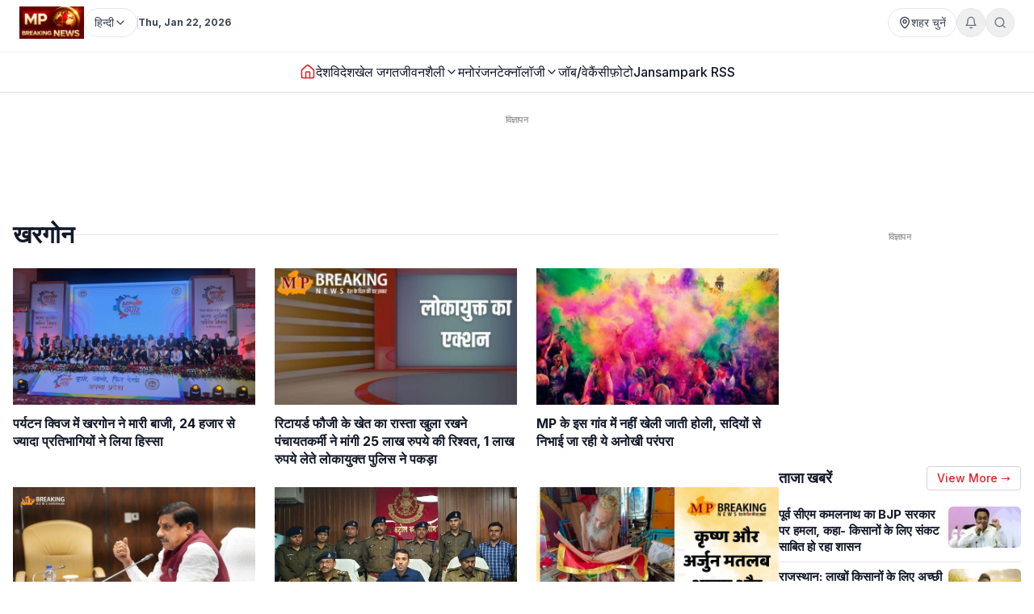

--- FILE ---
content_type: text/html; charset=utf-8
request_url: https://www.mpbreakingnews.in/khargone
body_size: 66347
content:
<!DOCTYPE html><html lang="hi" class="__variable_f367f3"><head><meta charSet="utf-8"/><meta name="viewport" content="width=device-width, initial-scale=1"/><link rel="preload" as="image" href="https://www.mpbreakingnews.in/wp-content/uploads/2025/11/MpBreakingNews36789194.jpg"/><link rel="stylesheet" href="/_next/static/css/bac5a21c8aaac55a.css" data-precedence="next"/><link rel="preload" as="script" fetchPriority="low" href="/_next/static/chunks/webpack-70d41db91a7c43ab.js"/><script src="/_next/static/chunks/vendor-91a437d32a109cbe.js" async=""></script><script src="/_next/static/chunks/main-app-a3517e56d0762862.js" async=""></script><script src="/_next/static/chunks/app/(site)/%5B...path%5D/error-063dc7c23f70da29.js" async=""></script><script src="/_next/static/chunks/common-04a1df4653ed9cb7.js" async=""></script><script src="/_next/static/chunks/app/layout-59a2a4f29950b489.js" async=""></script><script src="/_next/static/chunks/app/error-32457c17f8fd597f.js" async=""></script><script src="/_next/static/chunks/ads-84792ed1ed2a875e.js" async=""></script><script src="/_next/static/chunks/app/page-548ffd40192e9af3.js" async=""></script><script src="/_next/static/chunks/app/(site)/%5B...path%5D/page-5633dcf456275fd1.js" async=""></script><link rel="preload" href="https://securepubads.g.doubleclick.net/tag/js/gpt.js" as="script"/><link rel="preload" href="https://www.googletagmanager.com/gtag/js?id=G-LXLVYZ2LFX" as="script"/><link rel="preconnect" href="https://www.mpbreakingnews.in" crossorigin="anonymous"/><link rel="dns-prefetch" href="https://www.mpbreakingnews.in"/><link rel="preconnect" href="https://securepubads.g.doubleclick.net" crossorigin="anonymous"/><link rel="dns-prefetch" href="https://securepubads.g.doubleclick.net"/><link rel="preconnect" href="https://www.googletagservices.com" crossorigin="anonymous"/><link rel="dns-prefetch" href="https://www.googletagservices.com"/><link rel="dns-prefetch" href="https://www.google-analytics.com"/><link rel="dns-prefetch" href="https://www.googletagmanager.com"/><link rel="preconnect" href="https://sb.scorecardresearch.com" crossorigin="anonymous"/><link rel="dns-prefetch" href="https://sb.scorecardresearch.com"/><link rel="preconnect" href="https://videos.files.wordpress.com" crossorigin="anonymous"/><link rel="dns-prefetch" href="https://videos.files.wordpress.com"/><link rel="preconnect" href="https://video.wordpress.com" crossorigin="anonymous"/><link rel="dns-prefetch" href="https://video.wordpress.com"/><link rel="dns-prefetch" href="https://i0.wp.com"/><link rel="preconnect" href="https://platform.twitter.com" crossorigin="anonymous"/><link rel="dns-prefetch" href="https://platform.twitter.com"/><link rel="preconnect" href="https://syndication.twitter.com" crossorigin="anonymous"/><link rel="dns-prefetch" href="https://syndication.twitter.com"/><link rel="preconnect" href="https://www.instagram.com" crossorigin="anonymous"/><link rel="dns-prefetch" href="https://www.instagram.com"/><meta name="robots" content="max-image-preview:large"/><title>Khargone News, Khargone Samachar - खरगोन समाचार, खरगोन न्यूज | MP Breaking News</title><meta name="description" content="All Breaking &amp; latest Khargone news on Khargone crime, Khargone politics, entertainment, Khargone education, Khargone weather and live updates on MP Breaking News"/><meta name="robots" content="index, follow, max-image-preview:large"/><meta name="keywords" content="khargone news"/><meta name="article:publisher" content="https://www.facebook.com/MPBreakingNews/"/><meta name="fb:app_id" content="107037020738202"/><meta name="twitter:label1" content="Posts"/><meta name="twitter:data1" content="366"/><meta name="link:next" content="https://www.mpbreakingnews.in/khargone/page/2"/><link rel="canonical" href="https://www.mpbreakingnews.in/khargone"/><meta property="og:title" content="Khargone News, Khargone Samachar - खरगोन समाचार, खरगोन न्यूज | MP Breaking News"/><meta property="og:description" content="All Breaking &amp; latest Khargone news on Khargone crime, Khargone politics, entertainment, Khargone education, Khargone weather and live updates on MP Breaking News"/><meta property="og:url" content="https://www.mpbreakingnews.in/khargone"/><meta property="og:site_name" content="MP Breaking News"/><meta property="og:locale" content="hi_IN"/><meta property="og:image" content="https://www.mpbreakingnews.in/wp-content/uploads/2025/12/MpBreakingNews18762863.jpg"/><meta property="og:image:width" content="1200"/><meta property="og:image:height" content="630"/><meta property="og:image:type" content="image/jpeg"/><meta property="og:type" content="article"/><meta name="twitter:card" content="summary_large_image"/><meta name="twitter:site" content="@MPBreakingNews"/><meta name="twitter:title" content="Khargone News, Khargone Samachar - खरगोन समाचार, खरगोन न्यूज | MP Breaking News"/><meta name="twitter:description" content="All Breaking &amp; latest Khargone news on Khargone crime, Khargone politics, entertainment, Khargone education, Khargone weather and live updates on MP Breaking News"/><meta name="twitter:image" content="https://www.mpbreakingnews.in/wp-content/uploads/2025/12/MpBreakingNews18762863.jpg"/><link rel="shortcut icon" href="https://www.mpbreakingnews.in/wp-content/uploads/2025/11/MpBreakingNews36789194.jpg"/><link rel="icon" href="https://www.mpbreakingnews.in/wp-content/uploads/2025/11/MpBreakingNews36789194.jpg"/><link rel="apple-touch-icon" href="https://www.mpbreakingnews.in/wp-content/uploads/2025/11/MpBreakingNews36789194.jpg"/><meta name="next-size-adjust"/><script>(self.__next_s=self.__next_s||[]).push([0,{"children":"\n            window.dataLayer = window.dataLayer || [];\n            function gtag(){dataLayer.push(arguments);}\n            gtag('js', new Date());\n          ","id":"google-analytics-dataLayer"}])</script><script type="application/ld+json">{"@context":"https://schema.org","@type":"NewsMediaOrganization","name":"MP Breaking News","url":"https://www.mpbreakingnews.in","logo":{"@type":"ImageObject","url":"https://www.mpbreakingnews.in/wp-content/uploads/2025/11/MpBreakingNews36789194.jpg","width":600,"height":60},"description":"MP Breaking News - Your trusted source for breaking news, latest updates, and in-depth coverage of Madhya Pradesh and India.","sameAs":["https://www.facebook.com/MPBreakingNews/","https://x.com/mpbreakingnews","https://www.instagram.com/mpbreakingnews.in/","https://www.youtube.com/@MPBREAKINGNEWS","https://www.mpbreakingnews.in/feed"],"contactPoint":{"@type":"ContactPoint","contactType":"Customer Service","telephone":"+91-9926312887","areaServed":"IN","availableLanguage":["hi"]},"address":{"@type":"PostalAddress","streetAddress":"Flat No. 107, Surendra Residency, Bawadiya Kalan, Pallavi Nagar","addressLocality":"Bhopal","addressRegion":"Madhya Pradesh","postalCode":"462039","addressCountry":"IN"},"telephone":"+91-9926312887","foundingDate":"2020"}</script><script type="application/ld+json">{"@context":"https://schema.org","@type":"WebSite","inLanguage":"hi","name":"MP Breaking News","url":"https://www.mpbreakingnews.in","description":"MP Breaking News - Your trusted source for breaking news, latest updates, and in-depth coverage of Madhya Pradesh and India.","publisher":{"@type":"NewsMediaOrganization","name":"MP Breaking News","logo":{"@type":"ImageObject","url":"https://www.mpbreakingnews.in/wp-content/uploads/2025/11/MpBreakingNews36789194.jpg","width":600,"height":60}},"potentialAction":{"@type":"SearchAction","target":{"@type":"EntryPoint","urlTemplate":"https://www.mpbreakingnews.in/search?q={search_term_string}"},"query-input":"required name=search_term_string"},"sameAs":["https://www.facebook.com/MPBreakingNews/","https://x.com/mpbreakingnews","https://www.instagram.com/mpbreakingnews.in/","https://www.youtube.com/@MPBREAKINGNEWS","https://www.mpbreakingnews.in/feed"]}</script><script src="/_next/static/chunks/polyfills-78c92fac7aa8fdd8.js" noModule=""></script></head><body><header class="sticky top-0 z-[100] border-b border-gray-200 bg-white text-sm shadow-sm md:relative overflow-visible"><div class="md:hidden"><div class="mx-auto flex max-w-5xl items-center justify-between gap-2 px-3 py-2"><div class="flex items-center"><a aria-label="Hindi News" href="/"><h1 class="sr-only">Hindi News</h1><img src="https://www.mpbreakingnews.in/wp-content/uploads/2025/11/MpBreakingNews36789194.jpg" alt="Hindi News" class="h-10 w-auto object-contain"/></a></div><div class="flex items-center gap-2"><div class="relative "><button type="button" class="flex h-9 items-center gap-2 px-3 rounded-full border border-gray-200 text-gray-700 text-xs sm:text-sm transition hover:border-gray-300 hover:text-gray-900 whitespace-nowrap bg-white" aria-label="Select City"><svg xmlns="http://www.w3.org/2000/svg" width="24" height="24" viewBox="0 0 24 24" fill="none" stroke="currentColor" stroke-width="2" stroke-linecap="round" stroke-linejoin="round" class="lucide lucide-map-pin h-4 w-4 shrink-0"><path d="M20 10c0 4.993-5.539 10.193-7.399 11.799a1 1 0 0 1-1.202 0C9.539 20.193 4 14.993 4 10a8 8 0 0 1 16 0"></path><circle cx="12" cy="10" r="3"></circle></svg><span>शहर चुनें</span></button></div><div class="relative"><button type="button" class="relative flex h-9 w-9 items-center justify-center rounded-full border border-gray-200 text-gray-500 transition hover:border-gray-300 hover:text-gray-800" aria-label="Notifications"><svg xmlns="http://www.w3.org/2000/svg" width="24" height="24" viewBox="0 0 24 24" fill="none" stroke="currentColor" stroke-width="2" stroke-linecap="round" stroke-linejoin="round" class="lucide lucide-bell h-4 w-4"><path d="M6 8a6 6 0 0 1 12 0c0 7 3 9 3 9H3s3-2 3-9"></path><path d="M10.3 21a1.94 1.94 0 0 0 3.4 0"></path></svg></button></div><button type="button" class="flex h-9 w-9 items-center justify-center rounded-full border border-gray-200 text-gray-500 transition hover:border-gray-300 hover:text-gray-800" aria-label="Search"><svg xmlns="http://www.w3.org/2000/svg" width="24" height="24" viewBox="0 0 24 24" fill="none" stroke="currentColor" stroke-width="2" stroke-linecap="round" stroke-linejoin="round" class="lucide lucide-search h-4 w-4"><circle cx="11" cy="11" r="8"></circle><path d="m21 21-4.3-4.3"></path></svg></button><!--$!--><template data-dgst="BAILOUT_TO_CLIENT_SIDE_RENDERING"></template><!--/$--></div></div><div class="w-full border-t border-gray-100"></div><nav class="flex items-center gap-4 overflow-x-auto px-3 py-3 text-base font-medium text-gray-900"><a class="whitespace-nowrap transition-colors hover:text-red-600 flex items-center relative" href="/"><svg xmlns="http://www.w3.org/2000/svg" width="24" height="24" viewBox="0 0 24 24" fill="none" stroke="currentColor" stroke-width="2" stroke-linecap="round" stroke-linejoin="round" class="lucide lucide-house h-5 w-5 text-red-600"><path d="M15 21v-8a1 1 0 0 0-1-1h-4a1 1 0 0 0-1 1v8"></path><path d="M3 10a2 2 0 0 1 .709-1.528l7-5.999a2 2 0 0 1 2.582 0l7 5.999A2 2 0 0 1 21 10v9a2 2 0 0 1-2 2H5a2 2 0 0 1-2-2z"></path></svg></a><a class="whitespace-nowrap transition-colors hover:text-red-600 flex items-center relative" target="" href="/national"><span>देश</span></a><a class="whitespace-nowrap transition-colors hover:text-red-600 flex items-center relative" target="" href="/international"><span>विदेश</span></a><a class="whitespace-nowrap transition-colors hover:text-red-600 flex items-center relative" target="" href="/sports"><span>खेल जगत</span></a><!--$--><div class="relative" style="z-index:auto"><div class="flex items-center gap-1"><div class="flex items-center gap-1"><a class="whitespace-nowrap transition-colors hover:text-red-600  flex items-center" target="" href="/lifestyle"><span>जीवनशैली</span></a><button type="button" class="flex items-center cursor-pointer border-none bg-transparent p-0 text-inherit font-inherit hover:text-red-600 transition-colors" aria-expanded="false" aria-haspopup="true" aria-label="Toggle submenu"><svg xmlns="http://www.w3.org/2000/svg" width="24" height="24" viewBox="0 0 24 24" fill="none" stroke="currentColor" stroke-width="2" stroke-linecap="round" stroke-linejoin="round" class="lucide lucide-chevron-down h-4 w-4 transition-transform "><path d="m6 9 6 6 6-6"></path></svg></button></div></div></div><!--/$--><a class="whitespace-nowrap transition-colors hover:text-red-600 flex items-center relative" target="" href="/entertainment"><span>मनोरंजन</span></a><!--$--><div class="relative" style="z-index:auto"><div class="flex items-center gap-1"><div class="flex items-center gap-1"><a class="whitespace-nowrap transition-colors hover:text-red-600  flex items-center" target="" href="/technology"><span>टेक्नॉलॉजी</span></a><button type="button" class="flex items-center cursor-pointer border-none bg-transparent p-0 text-inherit font-inherit hover:text-red-600 transition-colors" aria-expanded="false" aria-haspopup="true" aria-label="Toggle submenu"><svg xmlns="http://www.w3.org/2000/svg" width="24" height="24" viewBox="0 0 24 24" fill="none" stroke="currentColor" stroke-width="2" stroke-linecap="round" stroke-linejoin="round" class="lucide lucide-chevron-down h-4 w-4 transition-transform "><path d="m6 9 6 6 6-6"></path></svg></button></div></div></div><!--/$--><a class="whitespace-nowrap transition-colors hover:text-red-600 flex items-center relative" target="" href="/job-vacancy"><span>जॉब/वेकैंसी</span></a><a class="whitespace-nowrap transition-colors hover:text-red-600 flex items-center relative" target="" href="/photogallery"><span>फ़ोटो</span></a><a href="https://mpbreakingnews.in/mp-jansampark-rss" target="_blank" rel="noopener noreferrer" class="whitespace-nowrap transition-colors hover:text-red-600 flex items-center relative">Jansampark RSS</a></nav><div class="w-full border-t border-gray-100"></div></div><div class="hidden md:flex md:flex-col"><div class="mx-auto flex w-full flex-col px-6 py-2" style="max-width:1300px"><div class="flex items-center justify-between mb-2"><div class="flex items-center gap-3"><a aria-label="Hindi News" href="/"><img src="https://www.mpbreakingnews.in/wp-content/uploads/2025/11/MpBreakingNews36789194.jpg" alt="Hindi News" class="h-10 w-auto object-contain"/></a><div class="flex items-center gap-1 text-gray-700 text-sm"><div class="relative" style="z-index:auto"><button type="button" class="flex h-9 items-center gap-2 px-3 rounded-full border border-gray-200 text-gray-700 text-xs sm:text-sm transition hover:border-gray-300 hover:text-gray-900 whitespace-nowrap bg-white" aria-label="Select Language" aria-expanded="false" aria-haspopup="true"><span>हिन्दी</span><svg xmlns="http://www.w3.org/2000/svg" width="24" height="24" viewBox="0 0 24 24" fill="none" stroke="currentColor" stroke-width="2" stroke-linecap="round" stroke-linejoin="round" class="lucide lucide-chevron-down h-4 w-4 transition-transform shrink-0 "><path d="m6 9 6 6 6-6"></path></svg></button></div></div><div class="h-4 w-px bg-gray-300"></div><div class="text-gray-700 text-xs font-bold">Thu, Jan 22, 2026</div></div><div class="flex items-center gap-4 text-sm text-gray-700 shrink-0"><div class="relative "><button type="button" class="flex h-9 items-center gap-2 px-3 rounded-full border border-gray-200 text-gray-700 text-xs sm:text-sm transition hover:border-gray-300 hover:text-gray-900 whitespace-nowrap bg-white" aria-label="Select City"><svg xmlns="http://www.w3.org/2000/svg" width="24" height="24" viewBox="0 0 24 24" fill="none" stroke="currentColor" stroke-width="2" stroke-linecap="round" stroke-linejoin="round" class="lucide lucide-map-pin h-4 w-4 shrink-0"><path d="M20 10c0 4.993-5.539 10.193-7.399 11.799a1 1 0 0 1-1.202 0C9.539 20.193 4 14.993 4 10a8 8 0 0 1 16 0"></path><circle cx="12" cy="10" r="3"></circle></svg><span>शहर चुनें</span></button></div><div class="relative"><button type="button" class="relative flex h-9 w-9 items-center justify-center rounded-full border border-gray-200 text-gray-500 transition hover:border-gray-300 hover:text-gray-800" aria-label="Notifications"><svg xmlns="http://www.w3.org/2000/svg" width="24" height="24" viewBox="0 0 24 24" fill="none" stroke="currentColor" stroke-width="2" stroke-linecap="round" stroke-linejoin="round" class="lucide lucide-bell h-4 w-4"><path d="M6 8a6 6 0 0 1 12 0c0 7 3 9 3 9H3s3-2 3-9"></path><path d="M10.3 21a1.94 1.94 0 0 0 3.4 0"></path></svg></button></div><button type="button" class="flex h-9 w-9 items-center justify-center rounded-full border border-gray-200 text-gray-500 transition hover:border-gray-300 hover:text-gray-800" aria-label="Search"><svg xmlns="http://www.w3.org/2000/svg" width="24" height="24" viewBox="0 0 24 24" fill="none" stroke="currentColor" stroke-width="2" stroke-linecap="round" stroke-linejoin="round" class="lucide lucide-search h-4 w-4"><circle cx="11" cy="11" r="8"></circle><path d="m21 21-4.3-4.3"></path></svg></button></div></div></div><div class="w-full border-t border-gray-100"></div><div class="mx-auto flex w-full px-6 py-3 relative justify-center" style="max-width:1300px;overflow:visible;z-index:100"><nav class="flex items-center justify-center gap-6 text-base font-medium text-gray-900 overflow-x-auto [&amp;::-webkit-scrollbar]:hidden [-ms-overflow-style:none] [scrollbar-width:none]" style="overflow-y:visible"><a class="transition-colors hover:text-red-600 whitespace-nowrap flex items-center relative" href="/"><svg xmlns="http://www.w3.org/2000/svg" width="24" height="24" viewBox="0 0 24 24" fill="none" stroke="currentColor" stroke-width="2" stroke-linecap="round" stroke-linejoin="round" class="lucide lucide-house h-5 w-5 text-red-600"><path d="M15 21v-8a1 1 0 0 0-1-1h-4a1 1 0 0 0-1 1v8"></path><path d="M3 10a2 2 0 0 1 .709-1.528l7-5.999a2 2 0 0 1 2.582 0l7 5.999A2 2 0 0 1 21 10v9a2 2 0 0 1-2 2H5a2 2 0 0 1-2-2z"></path></svg></a><a class="transition-colors hover:text-red-600 whitespace-nowrap flex items-center relative" target="" href="/national"><span>देश</span></a><a class="transition-colors hover:text-red-600 whitespace-nowrap flex items-center relative" target="" href="/international"><span>विदेश</span></a><a class="transition-colors hover:text-red-600 whitespace-nowrap flex items-center relative" target="" href="/sports"><span>खेल जगत</span></a><!--$--><div class="relative" style="z-index:auto"><div class="flex items-center gap-1"><div class="flex items-center gap-1"><a class="transition-colors hover:text-red-600 whitespace-nowrap  flex items-center" target="" href="/lifestyle"><span>जीवनशैली</span></a><button type="button" class="flex items-center cursor-pointer border-none bg-transparent p-0 text-inherit font-inherit hover:text-red-600 transition-colors" aria-expanded="false" aria-haspopup="true" aria-label="Toggle submenu"><svg xmlns="http://www.w3.org/2000/svg" width="24" height="24" viewBox="0 0 24 24" fill="none" stroke="currentColor" stroke-width="2" stroke-linecap="round" stroke-linejoin="round" class="lucide lucide-chevron-down h-4 w-4 transition-transform "><path d="m6 9 6 6 6-6"></path></svg></button></div></div></div><!--/$--><a class="transition-colors hover:text-red-600 whitespace-nowrap flex items-center relative" target="" href="/entertainment"><span>मनोरंजन</span></a><!--$--><div class="relative" style="z-index:auto"><div class="flex items-center gap-1"><div class="flex items-center gap-1"><a class="transition-colors hover:text-red-600 whitespace-nowrap  flex items-center" target="" href="/technology"><span>टेक्नॉलॉजी</span></a><button type="button" class="flex items-center cursor-pointer border-none bg-transparent p-0 text-inherit font-inherit hover:text-red-600 transition-colors" aria-expanded="false" aria-haspopup="true" aria-label="Toggle submenu"><svg xmlns="http://www.w3.org/2000/svg" width="24" height="24" viewBox="0 0 24 24" fill="none" stroke="currentColor" stroke-width="2" stroke-linecap="round" stroke-linejoin="round" class="lucide lucide-chevron-down h-4 w-4 transition-transform "><path d="m6 9 6 6 6-6"></path></svg></button></div></div></div><!--/$--><a class="transition-colors hover:text-red-600 whitespace-nowrap flex items-center relative" target="" href="/job-vacancy"><span>जॉब/वेकैंसी</span></a><a class="transition-colors hover:text-red-600 whitespace-nowrap flex items-center relative" target="" href="/photogallery"><span>फ़ोटो</span></a><a href="https://mpbreakingnews.in/mp-jansampark-rss" target="_blank" rel="noopener noreferrer" class="transition-colors hover:text-red-600 whitespace-nowrap flex items-center relative">Jansampark RSS</a></nav></div><div class="w-full border-t border-gray-100"></div></div></header><main><div class="container pt-1 md:pt-3 pb-6"><script type="application/ld+json">{"@context":"https://schema.org","@type":"BreadcrumbList","itemListElement":[{"@type":"ListItem","position":1,"name":"Hindi News","item":"https://www.mpbreakingnews.in/"},{"@type":"ListItem","position":2,"name":"Khargone","item":"https://www.mpbreakingnews.in/khargone"}]}</script><!--$--><div class="mb-6 hidden md:block"><!--$!--><template data-dgst="BAILOUT_TO_CLIENT_SIDE_RENDERING"></template><div class="mb-6 mt-4 flex items-center justify-center" style="min-height:250px"><div class="w-10 h-10 border-3 border-gray-300 border-t-gray-500 rounded-full animate-spin"></div></div><!--/$--></div><!--/$--><!--$--><div class="mb-6 md:hidden"><!--$!--><template data-dgst="BAILOUT_TO_CLIENT_SIDE_RENDERING"></template><div class="mb-6 mt-4 flex items-center justify-center" style="min-height:250px"><div class="w-10 h-10 border-3 border-gray-300 border-t-gray-500 rounded-full animate-spin"></div></div><!--/$--></div><!--/$--><div class="flex flex-col lg:flex-row gap-6"><div class="flex-1 min-w-0"><header class="mb-6"><div class="flex items-center gap-3 mb-4"><h1 class="text-3xl font-bold text-gray-900 whitespace-nowrap">खरगोन</h1><div class="flex-1 h-px bg-gray-200"></div></div></header><!--$!--><template data-dgst="BAILOUT_TO_CLIENT_SIDE_RENDERING"></template><div style="min-height:400px"></div><!--/$--></div><aside class="w-full lg:w-[300px] shrink-0" style="position:relative"><!--$--><!--$!--><template data-dgst="BAILOUT_TO_CLIENT_SIDE_RENDERING"></template><div class="mb-6 mt-4 flex items-center justify-center" style="min-height:250px"><div class="w-10 h-10 border-3 border-gray-300 border-t-gray-500 rounded-full animate-spin"></div></div><!--/$--><!--/$--><!--$--><div style="position:relative;width:100%"><!--$--><div class="mt-6"><div class="flex items-center justify-between mb-3"><h3 class="text-lg font-bold text-gray-900">ताजा खबरें</h3><a class="text-sm text-red-600 hover:text-red-700 font-medium flex items-center gap-1 border border-gray-300 hover:border-red-600 rounded px-3 py-1 transition-all duration-300 ease-in-out transform hover:scale-105 hover:shadow-md" href="/">View More →</a></div><div><article class="flex gap-4 py-2 border-b border-gray-200"><div class="flex-1 min-w-0"><h3 class="text-[15px] font-bold text-gray-900 leading-snug line-clamp-3"><a class="hover:text-red-600 transition" href="/bhopal/former-cm-kamal-nath-attacks-bjp-says-government-rule-disastrous-for-mp-farmers-11-856139"><span>पूर्व सीएम कमलनाथ का BJP सरकार पर हमला, कहा- किसानों के लिए संकट साबित हो रहा शासन</span></a></h3></div><a class="shrink-0" href="/bhopal/former-cm-kamal-nath-attacks-bjp-says-government-rule-disastrous-for-mp-farmers-11-856139"><img alt="पूर्व सीएम कमलनाथ का BJP सरकार पर हमला, कहा- किसानों के लिए संकट साबित हो रहा शासन" loading="lazy" width="90" height="90" decoding="async" data-nimg="1" class="w-[90px] h-auto rounded-md object-cover" style="color:transparent" sizes="90px" srcSet="/_next/image?url=https%3A%2F%2Fwww.mpbreakingnews.in%2Fwp-content%2Fuploads%2F2026%2F01%2FMpBreakingNews14831331.jpg&amp;w=16&amp;q=75 16w, /_next/image?url=https%3A%2F%2Fwww.mpbreakingnews.in%2Fwp-content%2Fuploads%2F2026%2F01%2FMpBreakingNews14831331.jpg&amp;w=32&amp;q=75 32w, /_next/image?url=https%3A%2F%2Fwww.mpbreakingnews.in%2Fwp-content%2Fuploads%2F2026%2F01%2FMpBreakingNews14831331.jpg&amp;w=48&amp;q=75 48w, /_next/image?url=https%3A%2F%2Fwww.mpbreakingnews.in%2Fwp-content%2Fuploads%2F2026%2F01%2FMpBreakingNews14831331.jpg&amp;w=64&amp;q=75 64w, /_next/image?url=https%3A%2F%2Fwww.mpbreakingnews.in%2Fwp-content%2Fuploads%2F2026%2F01%2FMpBreakingNews14831331.jpg&amp;w=96&amp;q=75 96w, /_next/image?url=https%3A%2F%2Fwww.mpbreakingnews.in%2Fwp-content%2Fuploads%2F2026%2F01%2FMpBreakingNews14831331.jpg&amp;w=128&amp;q=75 128w, /_next/image?url=https%3A%2F%2Fwww.mpbreakingnews.in%2Fwp-content%2Fuploads%2F2026%2F01%2FMpBreakingNews14831331.jpg&amp;w=256&amp;q=75 256w, /_next/image?url=https%3A%2F%2Fwww.mpbreakingnews.in%2Fwp-content%2Fuploads%2F2026%2F01%2FMpBreakingNews14831331.jpg&amp;w=384&amp;q=75 384w, /_next/image?url=https%3A%2F%2Fwww.mpbreakingnews.in%2Fwp-content%2Fuploads%2F2026%2F01%2FMpBreakingNews14831331.jpg&amp;w=640&amp;q=75 640w, /_next/image?url=https%3A%2F%2Fwww.mpbreakingnews.in%2Fwp-content%2Fuploads%2F2026%2F01%2FMpBreakingNews14831331.jpg&amp;w=750&amp;q=75 750w, /_next/image?url=https%3A%2F%2Fwww.mpbreakingnews.in%2Fwp-content%2Fuploads%2F2026%2F01%2FMpBreakingNews14831331.jpg&amp;w=828&amp;q=75 828w, /_next/image?url=https%3A%2F%2Fwww.mpbreakingnews.in%2Fwp-content%2Fuploads%2F2026%2F01%2FMpBreakingNews14831331.jpg&amp;w=1080&amp;q=75 1080w, /_next/image?url=https%3A%2F%2Fwww.mpbreakingnews.in%2Fwp-content%2Fuploads%2F2026%2F01%2FMpBreakingNews14831331.jpg&amp;w=1200&amp;q=75 1200w, /_next/image?url=https%3A%2F%2Fwww.mpbreakingnews.in%2Fwp-content%2Fuploads%2F2026%2F01%2FMpBreakingNews14831331.jpg&amp;w=1920&amp;q=75 1920w, /_next/image?url=https%3A%2F%2Fwww.mpbreakingnews.in%2Fwp-content%2Fuploads%2F2026%2F01%2FMpBreakingNews14831331.jpg&amp;w=2048&amp;q=75 2048w, /_next/image?url=https%3A%2F%2Fwww.mpbreakingnews.in%2Fwp-content%2Fuploads%2F2026%2F01%2FMpBreakingNews14831331.jpg&amp;w=3840&amp;q=75 3840w" src="/_next/image?url=https%3A%2F%2Fwww.mpbreakingnews.in%2Fwp-content%2Fuploads%2F2026%2F01%2FMpBreakingNews14831331.jpg&amp;w=3840&amp;q=75"/></a></article><article class="flex gap-4 py-2 border-b border-gray-200"><div class="flex-1 min-w-0"><h3 class="text-[15px] font-bold text-gray-900 leading-snug line-clamp-3"><a class="hover:text-red-600 transition" href="/rajasthan/cm-kisan-samman-nidhi-yojana-5th-installment-transfer-22-january-2026-rs-1000-will-come-in-account-today-04-856127"><span>राजस्थान: लाखों किसानों के लिए अच्छी खबर, आज आएंगे मुख्यमंत्री किसान सम्मान निधि की 5वीं किस्त के पैसे</span></a></h3></div><a class="shrink-0" href="/rajasthan/cm-kisan-samman-nidhi-yojana-5th-installment-transfer-22-january-2026-rs-1000-will-come-in-account-today-04-856127"><img alt="राजस्थान: लाखों किसानों के लिए अच्छी खबर, आज आएंगे मुख्यमंत्री किसान सम्मान निधि की 5वीं किस्त के पैसे" loading="lazy" width="90" height="90" decoding="async" data-nimg="1" class="w-[90px] h-auto rounded-md object-cover" style="color:transparent" sizes="90px" srcSet="/_next/image?url=https%3A%2F%2Fwww.mpbreakingnews.in%2Fwp-content%2Fuploads%2F2020%2F11%2F1551934122-PM_Kisan_Yojana.jpg&amp;w=16&amp;q=75 16w, /_next/image?url=https%3A%2F%2Fwww.mpbreakingnews.in%2Fwp-content%2Fuploads%2F2020%2F11%2F1551934122-PM_Kisan_Yojana.jpg&amp;w=32&amp;q=75 32w, /_next/image?url=https%3A%2F%2Fwww.mpbreakingnews.in%2Fwp-content%2Fuploads%2F2020%2F11%2F1551934122-PM_Kisan_Yojana.jpg&amp;w=48&amp;q=75 48w, /_next/image?url=https%3A%2F%2Fwww.mpbreakingnews.in%2Fwp-content%2Fuploads%2F2020%2F11%2F1551934122-PM_Kisan_Yojana.jpg&amp;w=64&amp;q=75 64w, /_next/image?url=https%3A%2F%2Fwww.mpbreakingnews.in%2Fwp-content%2Fuploads%2F2020%2F11%2F1551934122-PM_Kisan_Yojana.jpg&amp;w=96&amp;q=75 96w, /_next/image?url=https%3A%2F%2Fwww.mpbreakingnews.in%2Fwp-content%2Fuploads%2F2020%2F11%2F1551934122-PM_Kisan_Yojana.jpg&amp;w=128&amp;q=75 128w, /_next/image?url=https%3A%2F%2Fwww.mpbreakingnews.in%2Fwp-content%2Fuploads%2F2020%2F11%2F1551934122-PM_Kisan_Yojana.jpg&amp;w=256&amp;q=75 256w, /_next/image?url=https%3A%2F%2Fwww.mpbreakingnews.in%2Fwp-content%2Fuploads%2F2020%2F11%2F1551934122-PM_Kisan_Yojana.jpg&amp;w=384&amp;q=75 384w, /_next/image?url=https%3A%2F%2Fwww.mpbreakingnews.in%2Fwp-content%2Fuploads%2F2020%2F11%2F1551934122-PM_Kisan_Yojana.jpg&amp;w=640&amp;q=75 640w, /_next/image?url=https%3A%2F%2Fwww.mpbreakingnews.in%2Fwp-content%2Fuploads%2F2020%2F11%2F1551934122-PM_Kisan_Yojana.jpg&amp;w=750&amp;q=75 750w, /_next/image?url=https%3A%2F%2Fwww.mpbreakingnews.in%2Fwp-content%2Fuploads%2F2020%2F11%2F1551934122-PM_Kisan_Yojana.jpg&amp;w=828&amp;q=75 828w, /_next/image?url=https%3A%2F%2Fwww.mpbreakingnews.in%2Fwp-content%2Fuploads%2F2020%2F11%2F1551934122-PM_Kisan_Yojana.jpg&amp;w=1080&amp;q=75 1080w, /_next/image?url=https%3A%2F%2Fwww.mpbreakingnews.in%2Fwp-content%2Fuploads%2F2020%2F11%2F1551934122-PM_Kisan_Yojana.jpg&amp;w=1200&amp;q=75 1200w, /_next/image?url=https%3A%2F%2Fwww.mpbreakingnews.in%2Fwp-content%2Fuploads%2F2020%2F11%2F1551934122-PM_Kisan_Yojana.jpg&amp;w=1920&amp;q=75 1920w, /_next/image?url=https%3A%2F%2Fwww.mpbreakingnews.in%2Fwp-content%2Fuploads%2F2020%2F11%2F1551934122-PM_Kisan_Yojana.jpg&amp;w=2048&amp;q=75 2048w, /_next/image?url=https%3A%2F%2Fwww.mpbreakingnews.in%2Fwp-content%2Fuploads%2F2020%2F11%2F1551934122-PM_Kisan_Yojana.jpg&amp;w=3840&amp;q=75 3840w" src="/_next/image?url=https%3A%2F%2Fwww.mpbreakingnews.in%2Fwp-content%2Fuploads%2F2020%2F11%2F1551934122-PM_Kisan_Yojana.jpg&amp;w=3840&amp;q=75"/></a></article><article class="flex gap-4 py-2 border-b border-gray-200"><div class="flex-1 min-w-0"><h3 class="text-[15px] font-bold text-gray-900 leading-snug line-clamp-3"><a class="hover:text-red-600 transition" href="/entertainment/republic-day-parade-2026-sanjay-leela-bhansali-will-make-history-represent-indian-cinema-with-tableau-33-856133"><span>Republic Day Parade में इतिहास रचेंगे संजय लीला भंसाली, निकाली जाएगी इंडियन सिनेमा की झांकी</span></a></h3></div><a class="shrink-0" href="/entertainment/republic-day-parade-2026-sanjay-leela-bhansali-will-make-history-represent-indian-cinema-with-tableau-33-856133"><img alt="Republic Day Parade में इतिहास रचेंगे संजय लीला भंसाली, निकाली जाएगी इंडियन सिनेमा की झांकी" loading="lazy" width="90" height="90" decoding="async" data-nimg="1" class="w-[90px] h-auto rounded-md object-cover" style="color:transparent" sizes="90px" srcSet="/_next/image?url=https%3A%2F%2Fwww.mpbreakingnews.in%2Fwp-content%2Fuploads%2F2026%2F01%2FMpBreakingNews54704826.jpeg&amp;w=16&amp;q=75 16w, /_next/image?url=https%3A%2F%2Fwww.mpbreakingnews.in%2Fwp-content%2Fuploads%2F2026%2F01%2FMpBreakingNews54704826.jpeg&amp;w=32&amp;q=75 32w, /_next/image?url=https%3A%2F%2Fwww.mpbreakingnews.in%2Fwp-content%2Fuploads%2F2026%2F01%2FMpBreakingNews54704826.jpeg&amp;w=48&amp;q=75 48w, /_next/image?url=https%3A%2F%2Fwww.mpbreakingnews.in%2Fwp-content%2Fuploads%2F2026%2F01%2FMpBreakingNews54704826.jpeg&amp;w=64&amp;q=75 64w, /_next/image?url=https%3A%2F%2Fwww.mpbreakingnews.in%2Fwp-content%2Fuploads%2F2026%2F01%2FMpBreakingNews54704826.jpeg&amp;w=96&amp;q=75 96w, /_next/image?url=https%3A%2F%2Fwww.mpbreakingnews.in%2Fwp-content%2Fuploads%2F2026%2F01%2FMpBreakingNews54704826.jpeg&amp;w=128&amp;q=75 128w, /_next/image?url=https%3A%2F%2Fwww.mpbreakingnews.in%2Fwp-content%2Fuploads%2F2026%2F01%2FMpBreakingNews54704826.jpeg&amp;w=256&amp;q=75 256w, /_next/image?url=https%3A%2F%2Fwww.mpbreakingnews.in%2Fwp-content%2Fuploads%2F2026%2F01%2FMpBreakingNews54704826.jpeg&amp;w=384&amp;q=75 384w, /_next/image?url=https%3A%2F%2Fwww.mpbreakingnews.in%2Fwp-content%2Fuploads%2F2026%2F01%2FMpBreakingNews54704826.jpeg&amp;w=640&amp;q=75 640w, /_next/image?url=https%3A%2F%2Fwww.mpbreakingnews.in%2Fwp-content%2Fuploads%2F2026%2F01%2FMpBreakingNews54704826.jpeg&amp;w=750&amp;q=75 750w, /_next/image?url=https%3A%2F%2Fwww.mpbreakingnews.in%2Fwp-content%2Fuploads%2F2026%2F01%2FMpBreakingNews54704826.jpeg&amp;w=828&amp;q=75 828w, /_next/image?url=https%3A%2F%2Fwww.mpbreakingnews.in%2Fwp-content%2Fuploads%2F2026%2F01%2FMpBreakingNews54704826.jpeg&amp;w=1080&amp;q=75 1080w, /_next/image?url=https%3A%2F%2Fwww.mpbreakingnews.in%2Fwp-content%2Fuploads%2F2026%2F01%2FMpBreakingNews54704826.jpeg&amp;w=1200&amp;q=75 1200w, /_next/image?url=https%3A%2F%2Fwww.mpbreakingnews.in%2Fwp-content%2Fuploads%2F2026%2F01%2FMpBreakingNews54704826.jpeg&amp;w=1920&amp;q=75 1920w, /_next/image?url=https%3A%2F%2Fwww.mpbreakingnews.in%2Fwp-content%2Fuploads%2F2026%2F01%2FMpBreakingNews54704826.jpeg&amp;w=2048&amp;q=75 2048w, /_next/image?url=https%3A%2F%2Fwww.mpbreakingnews.in%2Fwp-content%2Fuploads%2F2026%2F01%2FMpBreakingNews54704826.jpeg&amp;w=3840&amp;q=75 3840w" src="/_next/image?url=https%3A%2F%2Fwww.mpbreakingnews.in%2Fwp-content%2Fuploads%2F2026%2F01%2FMpBreakingNews54704826.jpeg&amp;w=3840&amp;q=75"/></a></article><article class="flex gap-4 py-2 border-b border-gray-200"><div class="flex-1 min-w-0"><h3 class="text-[15px] font-bold text-gray-900 leading-snug line-clamp-3"><a class="hover:text-red-600 transition" href="/chhattisgarh/raipur-auto-expo-inaugurated-by-cm-vishnu-deo-sai-50-percent-rto-tax-rebate-announced-cm-expects-higher-sales-and-revenue-06-856125"><span>रायपुर ऑटो एक्सपो-2026: मुख्यमंत्री विष्णु देव साय ने किया उद्घाटन, आरटीओ टैक्स में 50% छूट, सीएम ने अधिक बिक्री के साथ जताई राजस्व बढ़ने की उम्मीद</span></a></h3></div><a class="shrink-0" href="/chhattisgarh/raipur-auto-expo-inaugurated-by-cm-vishnu-deo-sai-50-percent-rto-tax-rebate-announced-cm-expects-higher-sales-and-revenue-06-856125"><img alt="रायपुर ऑटो एक्सपो-2026: मुख्यमंत्री विष्णु देव साय ने किया उद्घाटन, आरटीओ टैक्स में 50% छूट, सीएम ने अधिक बिक्री के साथ जताई राजस्व बढ़ने की उम्मीद" loading="lazy" width="90" height="90" decoding="async" data-nimg="1" class="w-[90px] h-auto rounded-md object-cover" style="color:transparent" sizes="90px" srcSet="/_next/image?url=https%3A%2F%2Fwww.mpbreakingnews.in%2Fwp-content%2Fuploads%2F2026%2F01%2FMpBreakingNews11231397.jpg&amp;w=16&amp;q=75 16w, /_next/image?url=https%3A%2F%2Fwww.mpbreakingnews.in%2Fwp-content%2Fuploads%2F2026%2F01%2FMpBreakingNews11231397.jpg&amp;w=32&amp;q=75 32w, /_next/image?url=https%3A%2F%2Fwww.mpbreakingnews.in%2Fwp-content%2Fuploads%2F2026%2F01%2FMpBreakingNews11231397.jpg&amp;w=48&amp;q=75 48w, /_next/image?url=https%3A%2F%2Fwww.mpbreakingnews.in%2Fwp-content%2Fuploads%2F2026%2F01%2FMpBreakingNews11231397.jpg&amp;w=64&amp;q=75 64w, /_next/image?url=https%3A%2F%2Fwww.mpbreakingnews.in%2Fwp-content%2Fuploads%2F2026%2F01%2FMpBreakingNews11231397.jpg&amp;w=96&amp;q=75 96w, /_next/image?url=https%3A%2F%2Fwww.mpbreakingnews.in%2Fwp-content%2Fuploads%2F2026%2F01%2FMpBreakingNews11231397.jpg&amp;w=128&amp;q=75 128w, /_next/image?url=https%3A%2F%2Fwww.mpbreakingnews.in%2Fwp-content%2Fuploads%2F2026%2F01%2FMpBreakingNews11231397.jpg&amp;w=256&amp;q=75 256w, /_next/image?url=https%3A%2F%2Fwww.mpbreakingnews.in%2Fwp-content%2Fuploads%2F2026%2F01%2FMpBreakingNews11231397.jpg&amp;w=384&amp;q=75 384w, /_next/image?url=https%3A%2F%2Fwww.mpbreakingnews.in%2Fwp-content%2Fuploads%2F2026%2F01%2FMpBreakingNews11231397.jpg&amp;w=640&amp;q=75 640w, /_next/image?url=https%3A%2F%2Fwww.mpbreakingnews.in%2Fwp-content%2Fuploads%2F2026%2F01%2FMpBreakingNews11231397.jpg&amp;w=750&amp;q=75 750w, /_next/image?url=https%3A%2F%2Fwww.mpbreakingnews.in%2Fwp-content%2Fuploads%2F2026%2F01%2FMpBreakingNews11231397.jpg&amp;w=828&amp;q=75 828w, /_next/image?url=https%3A%2F%2Fwww.mpbreakingnews.in%2Fwp-content%2Fuploads%2F2026%2F01%2FMpBreakingNews11231397.jpg&amp;w=1080&amp;q=75 1080w, /_next/image?url=https%3A%2F%2Fwww.mpbreakingnews.in%2Fwp-content%2Fuploads%2F2026%2F01%2FMpBreakingNews11231397.jpg&amp;w=1200&amp;q=75 1200w, /_next/image?url=https%3A%2F%2Fwww.mpbreakingnews.in%2Fwp-content%2Fuploads%2F2026%2F01%2FMpBreakingNews11231397.jpg&amp;w=1920&amp;q=75 1920w, /_next/image?url=https%3A%2F%2Fwww.mpbreakingnews.in%2Fwp-content%2Fuploads%2F2026%2F01%2FMpBreakingNews11231397.jpg&amp;w=2048&amp;q=75 2048w, /_next/image?url=https%3A%2F%2Fwww.mpbreakingnews.in%2Fwp-content%2Fuploads%2F2026%2F01%2FMpBreakingNews11231397.jpg&amp;w=3840&amp;q=75 3840w" src="/_next/image?url=https%3A%2F%2Fwww.mpbreakingnews.in%2Fwp-content%2Fuploads%2F2026%2F01%2FMpBreakingNews11231397.jpg&amp;w=3840&amp;q=75"/></a></article><article class="flex gap-4 py-2 border-b border-gray-200"><div class="flex-1 min-w-0"><h3 class="text-[15px] font-bold text-gray-900 leading-snug line-clamp-3"><a class="hover:text-red-600 transition" href="/job-vacancy/cochin-shipyard-recruitment-for-260-posts-age-limit-45-years-salary-23000-apply-till-7-february-check-details-here-04-856119"><span>कोचीन शिपयार्ड में 260 पदों पर भर्ती, आयु सीमा 45 वर्ष, 7 फरवरी तक करें आवेदन, जानें डिटेल्स</span></a></h3></div><a class="shrink-0" href="/job-vacancy/cochin-shipyard-recruitment-for-260-posts-age-limit-45-years-salary-23000-apply-till-7-february-check-details-here-04-856119"><img alt="कोचीन शिपयार्ड में 260 पदों पर भर्ती, आयु सीमा 45 वर्ष, 7 फरवरी तक करें आवेदन, जानें डिटेल्स" loading="lazy" width="90" height="90" decoding="async" data-nimg="1" class="w-[90px] h-auto rounded-md object-cover" style="color:transparent" sizes="90px" srcSet="/_next/image?url=https%3A%2F%2Fwww.mpbreakingnews.in%2Fwp-content%2Fuploads%2F2024%2F05%2Fmpbreaking01566891.jpg&amp;w=16&amp;q=75 16w, /_next/image?url=https%3A%2F%2Fwww.mpbreakingnews.in%2Fwp-content%2Fuploads%2F2024%2F05%2Fmpbreaking01566891.jpg&amp;w=32&amp;q=75 32w, /_next/image?url=https%3A%2F%2Fwww.mpbreakingnews.in%2Fwp-content%2Fuploads%2F2024%2F05%2Fmpbreaking01566891.jpg&amp;w=48&amp;q=75 48w, /_next/image?url=https%3A%2F%2Fwww.mpbreakingnews.in%2Fwp-content%2Fuploads%2F2024%2F05%2Fmpbreaking01566891.jpg&amp;w=64&amp;q=75 64w, /_next/image?url=https%3A%2F%2Fwww.mpbreakingnews.in%2Fwp-content%2Fuploads%2F2024%2F05%2Fmpbreaking01566891.jpg&amp;w=96&amp;q=75 96w, /_next/image?url=https%3A%2F%2Fwww.mpbreakingnews.in%2Fwp-content%2Fuploads%2F2024%2F05%2Fmpbreaking01566891.jpg&amp;w=128&amp;q=75 128w, /_next/image?url=https%3A%2F%2Fwww.mpbreakingnews.in%2Fwp-content%2Fuploads%2F2024%2F05%2Fmpbreaking01566891.jpg&amp;w=256&amp;q=75 256w, /_next/image?url=https%3A%2F%2Fwww.mpbreakingnews.in%2Fwp-content%2Fuploads%2F2024%2F05%2Fmpbreaking01566891.jpg&amp;w=384&amp;q=75 384w, /_next/image?url=https%3A%2F%2Fwww.mpbreakingnews.in%2Fwp-content%2Fuploads%2F2024%2F05%2Fmpbreaking01566891.jpg&amp;w=640&amp;q=75 640w, /_next/image?url=https%3A%2F%2Fwww.mpbreakingnews.in%2Fwp-content%2Fuploads%2F2024%2F05%2Fmpbreaking01566891.jpg&amp;w=750&amp;q=75 750w, /_next/image?url=https%3A%2F%2Fwww.mpbreakingnews.in%2Fwp-content%2Fuploads%2F2024%2F05%2Fmpbreaking01566891.jpg&amp;w=828&amp;q=75 828w, /_next/image?url=https%3A%2F%2Fwww.mpbreakingnews.in%2Fwp-content%2Fuploads%2F2024%2F05%2Fmpbreaking01566891.jpg&amp;w=1080&amp;q=75 1080w, /_next/image?url=https%3A%2F%2Fwww.mpbreakingnews.in%2Fwp-content%2Fuploads%2F2024%2F05%2Fmpbreaking01566891.jpg&amp;w=1200&amp;q=75 1200w, /_next/image?url=https%3A%2F%2Fwww.mpbreakingnews.in%2Fwp-content%2Fuploads%2F2024%2F05%2Fmpbreaking01566891.jpg&amp;w=1920&amp;q=75 1920w, /_next/image?url=https%3A%2F%2Fwww.mpbreakingnews.in%2Fwp-content%2Fuploads%2F2024%2F05%2Fmpbreaking01566891.jpg&amp;w=2048&amp;q=75 2048w, /_next/image?url=https%3A%2F%2Fwww.mpbreakingnews.in%2Fwp-content%2Fuploads%2F2024%2F05%2Fmpbreaking01566891.jpg&amp;w=3840&amp;q=75 3840w" src="/_next/image?url=https%3A%2F%2Fwww.mpbreakingnews.in%2Fwp-content%2Fuploads%2F2024%2F05%2Fmpbreaking01566891.jpg&amp;w=3840&amp;q=75"/></a></article></div></div><!--/$--><!--$--><!--$!--><template data-dgst="BAILOUT_TO_CLIENT_SIDE_RENDERING"></template><div class="mb-6 mt-4 flex items-center justify-center" style="min-height:250px"><div class="w-10 h-10 border-3 border-gray-300 border-t-gray-500 rounded-full animate-spin"></div></div><!--/$--><!--/$--></div><!--/$--></aside></div></div></main><footer class="bg-white border-t border-gray-200 mt-12"><div class="mx-auto max-w-7xl px-4 py-8"><div class="flex flex-col items-center gap-8"><div class="flex flex-wrap gap-4 justify-center text-sm text-gray-600"><div class="relative inline-block"><div class="flex items-center gap-1 cursor-pointer"><a class="hover:text-gray-900 transition flex items-center gap-1" href="/">About<svg xmlns="http://www.w3.org/2000/svg" width="24" height="24" viewBox="0 0 24 24" fill="none" stroke="currentColor" stroke-width="2" stroke-linecap="round" stroke-linejoin="round" class="lucide lucide-chevron-down h-3 w-3 opacity-70 transition-transform "><path d="m6 9 6 6 6-6"></path></svg></a></div><div class="absolute top-full left-0 -mt-1 pt-1 bg-white border border-gray-200 rounded-md shadow-xl transition-all duration-200 ease-in-out z-[100] min-w-[200px] py-2 whitespace-nowrap opacity-0 invisible"><a class="block px-4 py-2 text-sm text-gray-600 hover:text-gray-900 hover:bg-gray-50 transition-colors" href="/ownership-funding">Ownership &amp;#038; Funding</a><a class="block px-4 py-2 text-sm text-gray-600 hover:text-gray-900 hover:bg-gray-50 transition-colors" href="/ethics">Code of Ethics</a></div></div><div class="relative inline-block"><div class="flex items-center gap-1 cursor-pointer"><a class="hover:text-gray-900 transition flex items-center gap-1" href="/contactus">Contact Us</a></div></div><div class="relative inline-block"><div class="flex items-center gap-1 cursor-pointer"><a class="hover:text-gray-900 transition flex items-center gap-1" href="/">Policies<svg xmlns="http://www.w3.org/2000/svg" width="24" height="24" viewBox="0 0 24 24" fill="none" stroke="currentColor" stroke-width="2" stroke-linecap="round" stroke-linejoin="round" class="lucide lucide-chevron-down h-3 w-3 opacity-70 transition-transform "><path d="m6 9 6 6 6-6"></path></svg></a></div><div class="absolute top-full left-0 -mt-1 pt-1 bg-white border border-gray-200 rounded-md shadow-xl transition-all duration-200 ease-in-out z-[100] min-w-[200px] py-2 whitespace-nowrap opacity-0 invisible"><a class="block px-4 py-2 text-sm text-gray-600 hover:text-gray-900 hover:bg-gray-50 transition-colors" href="/privacy-policy">Privacy Policy</a><a class="block px-4 py-2 text-sm text-gray-600 hover:text-gray-900 hover:bg-gray-50 transition-colors" href="/corrections-policy">Corrections Policy</a><a class="block px-4 py-2 text-sm text-gray-600 hover:text-gray-900 hover:bg-gray-50 transition-colors" href="/factcheck">Fact Checking Policy</a></div></div><div class="relative inline-block"><div class="flex items-center gap-1 cursor-pointer"><a class="hover:text-gray-900 transition flex items-center gap-1" href="/terms-and-conditions">Terms and Conditions</a></div></div></div><div class="flex flex-row gap-3 justify-center"><a href="https://play.google.com/store/apps/details?id=com.app.mpbreaking&amp;hl=en_IN" target="_blank" rel="noopener noreferrer" class="inline-flex items-center gap-2 px-4 py-2 bg-gray-900 text-white rounded-lg hover:bg-gray-800 transition"><svg class="w-5 h-5" viewBox="0 0 24 24" fill="currentColor"><path d="M3,20.5V3.5C3,2.91 3.34,2.39 3.84,2.15L13.69,12L3.84,21.85C3.34,21.6 3,21.09 3,20.5M16.81,15.12L6.05,21.34L14.54,12.85L16.81,15.12M20.16,10.81C20.5,11.08 20.75,11.5 20.75,12C20.75,12.5 20.53,12.9 20.18,13.18L17.89,14.5L15.39,12L17.89,9.5L20.16,10.81M6.05,2.66L16.81,8.88L14.54,11.15L6.05,2.66Z"></path></svg><span class="text-xs font-medium">GET IT ON Google Play</span></a><a href="https://apps.apple.com/in/app/mp-breaking-news/id1633476849" target="_blank" rel="noopener noreferrer" class="inline-flex items-center gap-2 px-4 py-2 bg-gray-900 text-white rounded-lg hover:bg-gray-800 transition"><svg class="w-5 h-5" viewBox="0 0 24 24" fill="currentColor"><path d="M18.71 19.5c-.83 1.24-1.71 2.45-3.05 2.47-1.34.03-1.77-.79-3.29-.79-1.53 0-2 .77-3.27.82-1.31.05-2.3-1.32-3.14-2.53C4.25 17 2.94 12.45 4.7 9.39c.87-1.52 2.43-2.48 4.12-2.51 1.28-.02 2.5.87 3.29.87.78 0 2.26-1.07 3.81-1.02.65.03 2.47.26 3.64 1.98-.09.06-2.17 1.28-2.15 3.81.03 3.02 2.65 4.03 2.68 4.04-.03.07-.42 1.44-1.38 2.83M13 3.5c.73-.83 1.94-1.46 2.94-1.5.13 1.17-.34 2.35-1.04 3.19-.69.85-1.83 1.51-2.95 1.42-.15-1.15.41-2.35 1.05-3.11z"></path></svg><span class="text-xs font-medium">Download on the App Store</span></a></div><div class="text-center"><p class="text-sm text-gray-600 mb-3">FOLLOW US ON</p><div class="flex items-center justify-center gap-3"><a href="https://www.facebook.com/MPBreakingNews/" target="_blank" rel="noopener noreferrer" class="w-10 h-10 rounded-full bg-gray-100 flex items-center justify-center hover:bg-gray-200 transition" aria-label="Facebook"><svg xmlns="http://www.w3.org/2000/svg" width="24" height="24" viewBox="0 0 24 24" fill="none" stroke="currentColor" stroke-width="2" stroke-linecap="round" stroke-linejoin="round" class="lucide lucide-facebook h-5 w-5 text-gray-600"><path d="M18 2h-3a5 5 0 0 0-5 5v3H7v4h3v8h4v-8h3l1-4h-4V7a1 1 0 0 1 1-1h3z"></path></svg></a><a href="https://x.com/mpbreakingnews" target="_blank" rel="noopener noreferrer" class="w-10 h-10 rounded-full bg-gray-100 flex items-center justify-center hover:bg-gray-200 transition" aria-label="X (Twitter)"><svg class="h-5 w-5 text-gray-600" viewBox="0 0 24 24" fill="currentColor" aria-hidden="true"><path d="M18.244 2.25h3.308l-7.227 8.26 8.502 11.24H16.17l-5.214-6.817L4.99 21.75H1.68l7.73-8.835L1.254 2.25H8.08l4.713 6.231zm-1.161 17.52h1.833L7.084 4.126H5.117z"></path></svg></a><a href="https://www.instagram.com/mpbreakingnews.in/" target="_blank" rel="noopener noreferrer" class="w-10 h-10 rounded-full bg-gray-100 flex items-center justify-center hover:bg-gray-200 transition" aria-label="Instagram"><svg xmlns="http://www.w3.org/2000/svg" width="24" height="24" viewBox="0 0 24 24" fill="none" stroke="currentColor" stroke-width="2" stroke-linecap="round" stroke-linejoin="round" class="lucide lucide-instagram h-5 w-5 text-gray-600"><rect width="20" height="20" x="2" y="2" rx="5" ry="5"></rect><path d="M16 11.37A4 4 0 1 1 12.63 8 4 4 0 0 1 16 11.37z"></path><line x1="17.5" x2="17.51" y1="6.5" y2="6.5"></line></svg></a><a href="https://www.youtube.com/@MPBREAKINGNEWS?sub_confirmation=1" target="_blank" rel="noopener noreferrer" class="w-10 h-10 rounded-full bg-gray-100 flex items-center justify-center hover:bg-gray-200 transition" aria-label="YouTube"><svg xmlns="http://www.w3.org/2000/svg" width="24" height="24" viewBox="0 0 24 24" fill="none" stroke="currentColor" stroke-width="2" stroke-linecap="round" stroke-linejoin="round" class="lucide lucide-youtube h-5 w-5 text-gray-600"><path d="M2.5 17a24.12 24.12 0 0 1 0-10 2 2 0 0 1 1.4-1.4 49.56 49.56 0 0 1 16.2 0A2 2 0 0 1 21.5 7a24.12 24.12 0 0 1 0 10 2 2 0 0 1-1.4 1.4 49.55 49.55 0 0 1-16.2 0A2 2 0 0 1 2.5 17"></path><path d="m10 15 5-3-5-3z"></path></svg></a><a href="/feed" target="_blank" rel="noopener noreferrer" class="w-10 h-10 rounded-full bg-gray-100 flex items-center justify-center hover:bg-gray-200 transition" aria-label="RSS Feed"><svg xmlns="http://www.w3.org/2000/svg" width="24" height="24" viewBox="0 0 24 24" fill="none" stroke="currentColor" stroke-width="2" stroke-linecap="round" stroke-linejoin="round" class="lucide lucide-rss h-5 w-5 text-gray-600"><path d="M4 11a9 9 0 0 1 9 9"></path><path d="M4 4a16 16 0 0 1 16 16"></path><circle cx="5" cy="19" r="1"></circle></svg></a></div></div></div><div class="mt-8 pt-6 border-t border-gray-200"><p class="text-sm text-gray-600 text-center">Copyright © <!-- -->2026<!-- --> MP Breaking News. All Rights Reserved.</p><p class="text-sm text-gray-600 text-center mt-2">❤️ Built and Powered by<!-- --> <a href="https://parshvaweb.com" target="_blank" rel="noopener noreferrer" class="text-red-600 hover:text-red-700 hover:underline">Parshva Web</a></p></div></div></footer><script src="/_next/static/chunks/webpack-70d41db91a7c43ab.js" async=""></script><script>(self.__next_f=self.__next_f||[]).push([0]);self.__next_f.push([2,null])</script><script>self.__next_f.push([1,"1:HL[\"/_next/static/media/e4af272ccee01ff0-s.p.woff2\",\"font\",{\"crossOrigin\":\"\",\"type\":\"font/woff2\"}]\n2:HL[\"/_next/static/css/bac5a21c8aaac55a.css\",\"style\"]\n"])</script><script>self.__next_f.push([1,"3:I[9148,[],\"\"]\n6:I[6731,[],\"\"]\n8:I[5425,[\"991\",\"static/chunks/app/(site)/%5B...path%5D/error-063dc7c23f70da29.js\"],\"default\"]\n9:I[2923,[],\"\"]\nc:I[1304,[],\"\"]\n7:[\"path\",\"khargone\",\"c\"]\nd:[]\n0:[[[\"$\",\"link\",\"0\",{\"rel\":\"stylesheet\",\"href\":\"/_next/static/css/bac5a21c8aaac55a.css\",\"precedence\":\"next\",\"crossOrigin\":\"$undefined\"}]],[\"$\",\"$L3\",null,{\"buildId\":\"avYJ4jlBJYEeCTVudIpma\",\"assetPrefix\":\"\",\"initialCanonicalUrl\":\"/khargone\",\"initialTree\":[\"\",{\"children\":[\"(site)\",{\"children\":[[\"path\",\"khargone\",\"c\"],{\"children\":[\"__PAGE__\",{}]}]}]},\"$undefined\",\"$undefined\",true],\"initialSeedData\":[\"\",{\"children\":[\"(site)\",{\"children\":[[\"path\",\"khargone\",\"c\"],{\"children\":[\"__PAGE__\",{},[[\"$L4\",\"$L5\"],null],null]},[\"$\",\"$L6\",null,{\"parallelRouterKey\":\"children\",\"segmentPath\":[\"children\",\"(site)\",\"children\",\"$7\",\"children\"],\"error\":\"$8\",\"errorStyles\":[],\"errorScripts\":[],\"template\":[\"$\",\"$L9\",null,{}],\"templateStyles\":\"$undefined\",\"templateScripts\":\"$undefined\",\"notFound\":\"$undefined\",\"notFoundStyles\":\"$undefined\",\"styles\":null}],null]},[\"$\",\"$L6\",null,{\"parallelRouterKey\":\"children\",\"segmentPath\":[\"children\",\"(site)\",\"children\"],\"error\":\"$undefined\",\"errorStyles\":\"$undefined\",\"errorScripts\":\"$undefined\",\"template\":[\"$\",\"$L9\",null,{}],\"templateStyles\":\"$undefined\",\"templateScripts\":\"$undefined\",\"notFound\":\"$undefined\",\"notFoundStyles\":\"$undefined\",\"styles\":null}],null]},[\"$La\",null],null],\"couldBeIntercepted\":false,\"initialHead\":[null,\"$Lb\"],\"globalErrorComponent\":\"$c\",\"missingSlots\":\"$Wd\"}]]\n"])</script><script>self.__next_f.push([1,"e:I[2955,[\"592\",\"static/chunks/common-04a1df4653ed9cb7.js\",\"185\",\"static/chunks/app/layout-59a2a4f29950b489.js\"],\"AdHeaderScripts\"]\n10:I[6804,[\"592\",\"static/chunks/common-04a1df4653ed9cb7.js\",\"185\",\"static/chunks/app/layout-59a2a4f29950b489.js\"],\"GoogleAnalyticsProvider\"]\n12:I[1327,[\"592\",\"static/chunks/common-04a1df4653ed9cb7.js\",\"185\",\"static/chunks/app/layout-59a2a4f29950b489.js\"],\"ScrollToTop\"]\n13:I[5626,[\"592\",\"static/chunks/common-04a1df4653ed9cb7.js\",\"185\",\"static/chunks/app/layout-59a2a4f29950b489.js\"],\"AnalyticsTracker\"]\n15:I[3990,[\"601\",\"static/chunks/app/error-32457c17f8fd597f.js\"],\"default\"]\n16:I[9812,[\"695\",\"static/chunks/ads-84792ed1ed2a875e.js\",\"592\",\"static/chunks/common-04a1df4653ed9cb7.js\",\"931\",\"static/chunks/app/page-548ffd40192e9af3.js\"],\"\"]\n18:\"$Sreact.suspense\"\n19:I[5195,[\"695\",\"static/chunks/ads-84792ed1ed2a875e.js\",\"592\",\"static/chunks/common-04a1df4653ed9cb7.js\",\"931\",\"static/chunks/app/page-548ffd40192e9af3.js\"],\"LazyAdCode\"]\n1a:I[8590,[\"695\",\"static/chunks/ads-84792ed1ed2a875e.js\",\"592\",\"static/chunks/common-04a1df4653ed9cb7.js\",\"931\",\"static/chunks/app/page-548ffd40192e9af3.js\"],\"BailoutToCSR\"]\n1b:I[3349,[\"695\",\"static/chunks/ads-84792ed1ed2a875e.js\",\"592\",\"static/chunks/common-04a1df4653ed9cb7.js\",\"191\",\"static/chunks/app/(site)/%5B...path%5D/page-5633dcf456275fd1.js\"],\"CategoryPostsGrid\"]\n2b:I[8579,[\"695\",\"static/chunks/ads-84792ed1ed2a875e.js\",\"592\",\"static/chunks/common-04a1df4653ed9cb7.js\",\"931\",\"static/chunks/app/page-548ffd40192e9af3.js\"],\"PreloadCss\"]\n2c:I[2321,[\"695\",\"static/chunks/ads-84792ed1ed2a875e.js\",\"592\",\"static/chunks/common-04a1df4653ed9cb7.js\",\"191\",\"static/chunks/app/(site)/%5B...path%5D/page-5633dcf456275fd1.js\"],\"StickySidebarWrapper\"]\n2d:I[5750,[\"695\",\"static/chunks/ads-84792ed1ed2a875e.js\",\"592\",\"static/chunks/common-04a1df4653ed9cb7.js\",\"931\",\"static/chunks/app/page-548ffd40192e9af3.js\"],\"Image\"]\nf:T6ca,\u003cscript async src=\"https://securepubads.g.doubleclick.net/tag/js/gpt.js\" crossorigin=\"anonymous\"\u003e\u003c/script\u003e\r\n\u003cscript\u003e\r\n  window.googletag = window.googletag ||"])</script><script>self.__next_f.push([1," {cmd: []};\r\n  googletag.cmd.push(function() {\r\n    googletag.defineSlot('/21818543067/mpbn_uk_300x250', [300, 250], 'div-gpt-ad-1766332672588-0').addService(googletag.pubads());\r\n    googletag.pubads().enableSingleRequest();\r\n    googletag.enableServices();\r\n  });\r\n\u003c/script\u003e\r\n\u003cscript async src=\"https://securepubads.g.doubleclick.net/tag/js/gpt.js\" crossorigin=\"anonymous\"\u003e\u003c/script\u003e\r\n\u003cscript\u003e\r\n  window.googletag = window.googletag || {cmd: []};\r\n  googletag.cmd.push(function() {\r\n    googletag.defineSlot('/21818543067/mpbn_up_300x250', [300, 250], 'div-gpt-ad-1766332782756-0').addService(googletag.pubads());\r\n    googletag.pubads().enableSingleRequest();\r\n    googletag.enableServices();\r\n  });\r\n\u003c/script\u003e\r\n\u003cscript async src=\"https://securepubads.g.doubleclick.net/tag/js/gpt.js\" crossorigin=\"anonymous\"\u003e\u003c/script\u003e\r\n\u003cscript\u003e\r\n  window.googletag = window.googletag || {cmd: []};\r\n  googletag.cmd.push(function() {\r\n    googletag.defineSlot('/21818543067/mpbn_up_728x90', [728, 90], 'div-gpt-ad-1766747768408-0').addService(googletag.pubads());\r\n    googletag.pubads().enableSingleRequest();\r\n    googletag.enableServices();\r\n  });\r\n\u003c/script\u003e\r\n\u003cscript async src=\"https://securepubads.g.doubleclick.net/tag/js/gpt.js\" crossorigin=\"anonymous\"\u003e\u003c/script\u003e\r\n\u003cscript\u003e\r\n  window.googletag = window.googletag || {cmd: []};\r\n  googletag.cmd.push(function() {\r\n    googletag.defineSlot('/21818543067/mpbn_up_320x50', [320, 50], 'div-gpt-ad-1766747855378-0').addService(googletag.pubads());\r\n    googletag.pubads().enableSingleRequest();\r\n    googletag.enableServices();\r\n  });\r\n\u003c/script\u003e11:T418,{\"@context\":\"https://schema.org\",\"@type\":\"NewsMediaOrganization\",\"name\":\"MP Breaking News\",\"url\":\"https://www.mpbreakingnews.in\",\"logo\":{\"@type\":\"ImageObject\",\"url\":\"https://www.mpbreakingnews.in/wp-content/uploads/2025/11/MpBreakingNews36789194.jpg\",\"width\":600,\"height\":60},\"description\":\"MP Breaking News - Your trusted source for breaking news, latest updates, and in-depth coverage of Madhya Pradesh and India.\",\"sameAs\":[\"https://www.facebook.com/MPBreak"])</script><script>self.__next_f.push([1,"ingNews/\",\"https://x.com/mpbreakingnews\",\"https://www.instagram.com/mpbreakingnews.in/\",\"https://www.youtube.com/@MPBREAKINGNEWS\",\"https://www.mpbreakingnews.in/feed\"],\"contactPoint\":{\"@type\":\"ContactPoint\",\"contactType\":\"Customer Service\",\"telephone\":\"+91-9926312887\",\"areaServed\":\"IN\",\"availableLanguage\":[\"hi\"]},\"address\":{\"@type\":\"PostalAddress\",\"streetAddress\":\"Flat No. 107, Surendra Residency, Bawadiya Kalan, Pallavi Nagar\",\"addressLocality\":\"Bhopal\",\"addressRegion\":\"Madhya Pradesh\",\"postalCode\":\"462039\",\"addressCountry\":\"IN\"},\"telephone\":\"+91-9926312887\",\"foundingDate\":\"2020\"}"])</script><script>self.__next_f.push([1,"a:[\"$\",\"html\",null,{\"lang\":\"hi\",\"className\":\"__variable_f367f3\",\"children\":[[\"$\",\"head\",null,{\"children\":[[\"$\",\"link\",null,{\"rel\":\"preconnect\",\"href\":\"https://www.mpbreakingnews.in\",\"crossOrigin\":\"anonymous\"}],[\"$\",\"link\",null,{\"rel\":\"dns-prefetch\",\"href\":\"https://www.mpbreakingnews.in\"}],[\"$\",\"link\",null,{\"rel\":\"preconnect\",\"href\":\"https://securepubads.g.doubleclick.net\",\"crossOrigin\":\"anonymous\"}],[\"$\",\"link\",null,{\"rel\":\"dns-prefetch\",\"href\":\"https://securepubads.g.doubleclick.net\"}],[\"$\",\"link\",null,{\"rel\":\"preconnect\",\"href\":\"https://www.googletagservices.com\",\"crossOrigin\":\"anonymous\"}],[\"$\",\"link\",null,{\"rel\":\"dns-prefetch\",\"href\":\"https://www.googletagservices.com\"}],[\"$\",\"link\",null,{\"rel\":\"dns-prefetch\",\"href\":\"https://www.google-analytics.com\"}],[\"$\",\"link\",null,{\"rel\":\"dns-prefetch\",\"href\":\"https://www.googletagmanager.com\"}],[\"$\",\"link\",null,{\"rel\":\"preconnect\",\"href\":\"https://sb.scorecardresearch.com\",\"crossOrigin\":\"anonymous\"}],[\"$\",\"link\",null,{\"rel\":\"dns-prefetch\",\"href\":\"https://sb.scorecardresearch.com\"}],[\"$\",\"link\",null,{\"rel\":\"preconnect\",\"href\":\"https://videos.files.wordpress.com\",\"crossOrigin\":\"anonymous\"}],[\"$\",\"link\",null,{\"rel\":\"dns-prefetch\",\"href\":\"https://videos.files.wordpress.com\"}],[\"$\",\"link\",null,{\"rel\":\"preconnect\",\"href\":\"https://video.wordpress.com\",\"crossOrigin\":\"anonymous\"}],[\"$\",\"link\",null,{\"rel\":\"dns-prefetch\",\"href\":\"https://video.wordpress.com\"}],[\"$\",\"link\",null,{\"rel\":\"dns-prefetch\",\"href\":\"https://i0.wp.com\"}],[\"$\",\"link\",null,{\"rel\":\"preconnect\",\"href\":\"https://platform.twitter.com\",\"crossOrigin\":\"anonymous\"}],[\"$\",\"link\",null,{\"rel\":\"dns-prefetch\",\"href\":\"https://platform.twitter.com\"}],[\"$\",\"link\",null,{\"rel\":\"preconnect\",\"href\":\"https://syndication.twitter.com\",\"crossOrigin\":\"anonymous\"}],[\"$\",\"link\",null,{\"rel\":\"dns-prefetch\",\"href\":\"https://syndication.twitter.com\"}],[\"$\",\"link\",null,{\"rel\":\"preconnect\",\"href\":\"https://www.instagram.com\",\"crossOrigin\":\"anonymous\"}],[\"$\",\"link\",null,{\"rel\":\"dns-prefetch\",\"href\":\"https://www.instagram.com\"}],[\"$\",\"meta\",null,{\"name\":\"robots\",\"content\":\"max-image-preview:large\"}],[\"$\",\"$Le\",null,{\"html\":\"$f\"}],[\"$\",\"$L10\",null,{}],[\"$\",\"script\",null,{\"type\":\"application/ld+json\",\"dangerouslySetInnerHTML\":{\"__html\":\"$11\"}}],[\"$\",\"script\",null,{\"type\":\"application/ld+json\",\"dangerouslySetInnerHTML\":{\"__html\":\"{\\\"@context\\\":\\\"https://schema.org\\\",\\\"@type\\\":\\\"WebSite\\\",\\\"inLanguage\\\":\\\"hi\\\",\\\"name\\\":\\\"MP Breaking News\\\",\\\"url\\\":\\\"https://www.mpbreakingnews.in\\\",\\\"description\\\":\\\"MP Breaking News - Your trusted source for breaking news, latest updates, and in-depth coverage of Madhya Pradesh and India.\\\",\\\"publisher\\\":{\\\"@type\\\":\\\"NewsMediaOrganization\\\",\\\"name\\\":\\\"MP Breaking News\\\",\\\"logo\\\":{\\\"@type\\\":\\\"ImageObject\\\",\\\"url\\\":\\\"https://www.mpbreakingnews.in/wp-content/uploads/2025/11/MpBreakingNews36789194.jpg\\\",\\\"width\\\":600,\\\"height\\\":60}},\\\"potentialAction\\\":{\\\"@type\\\":\\\"SearchAction\\\",\\\"target\\\":{\\\"@type\\\":\\\"EntryPoint\\\",\\\"urlTemplate\\\":\\\"https://www.mpbreakingnews.in/search?q={search_term_string}\\\"},\\\"query-input\\\":\\\"required name=search_term_string\\\"},\\\"sameAs\\\":[\\\"https://www.facebook.com/MPBreakingNews/\\\",\\\"https://x.com/mpbreakingnews\\\",\\\"https://www.instagram.com/mpbreakingnews.in/\\\",\\\"https://www.youtube.com/@MPBREAKINGNEWS\\\",\\\"https://www.mpbreakingnews.in/feed\\\"]}\"}}]]}],[\"$\",\"body\",null,{\"children\":[[\"$\",\"$L12\",null,{}],[\"$\",\"$Le\",null,{\"html\":\"\u003c!-- Begin comScore Tag --\u003e\\r\\n\u003cscript\u003e\\r\\n  var _comscore = _comscore || [];\\r\\n  _comscore.push({ c1: \\\"2\\\", c2: \\\"35719932\\\" ,  options: { enableFirstPartyCookie: \\\"false\\\" } });\\r\\n  (function() {\\r\\n    var s = document.createElement(\\\"script\\\"), el = document.getElementsByTagName(\\\"script\\\")[0]; s.async = true;\\r\\n    s.src = \\\"https://sb.scorecardresearch.com/cs/35719932/beacon.js\\\";\\r\\n    el.parentNode.insertBefore(s, el);\\r\\n  })();\\r\\n\u003c/script\u003e\\r\\n\u003cnoscript\u003e\\r\\n\\t\u003cimg src=\\\"https://sb.scorecardresearch.com/p?c1=2\u0026c2=35719932\u0026cv=3.9.1\u0026cj=1\\\" \u003e\\r\\n\u003c/noscript\u003e\\r\\n\u003c!-- End comScore Tag --\u003e\\r\\n\u003cscript\u003efunction loadScript(a){var b=document.getElementsByTagName(\\\"head\\\")[0],c=document.createElement(\\\"script\\\");c.type=\\\"text/javascript\\\",c.src=\\\"https://tracker.metricool.com/resources/be.js\\\",c.onreadystatechange=a,c.onload=a,b.appendChild(c)}loadScript(function(){beTracker.t({hash:\\\"9fecccca8e89e4d12da16cc494ab06b1\\\"})});\u003c/script\u003e\"}],[\"$\",\"$L13\",null,{}],\"$L14\",[\"$\",\"main\",null,{\"children\":[\"$\",\"$L6\",null,{\"parallelRouterKey\":\"children\",\"segmentPath\":[\"children\"],\"error\":\"$15\",\"errorStyles\":[],\"errorScripts\":[],\"template\":[\"$\",\"$L9\",null,{}],\"templateStyles\":\"$undefined\",\"templateScripts\":\"$undefined\",\"notFound\":[\"$\",\"div\",null,{\"className\":\"container py-12\",\"children\":[\"$\",\"div\",null,{\"className\":\"max-w-2xl mx-auto text-center\",\"children\":[[\"$\",\"h1\",null,{\"className\":\"text-6xl font-bold text-gray-900 mb-4\",\"children\":\"404\"}],[\"$\",\"h2\",null,{\"className\":\"text-2xl font-semibold text-gray-700 mb-4\",\"children\":\"Page Not Found\"}],[\"$\",\"p\",null,{\"className\":\"text-lg text-gray-600 mb-8\",\"children\":\"The page you're looking for doesn't exist or has been moved.\"}],[\"$\",\"$L16\",null,{\"href\":\"/\",\"className\":\"inline-block px-6 py-3 bg-blue-600 text-white rounded-lg hover:bg-blue-700 transition-colors\",\"children\":\"Go back home\"}]]}]}],\"notFoundStyles\":[],\"styles\":null}]}],\"$L17\"]}]]}]\n"])</script><script>self.__next_f.push([1,"b:[[\"$\",\"meta\",\"0\",{\"name\":\"viewport\",\"content\":\"width=device-width, initial-scale=1\"}],[\"$\",\"meta\",\"1\",{\"charSet\":\"utf-8\"}],[\"$\",\"title\",\"2\",{\"children\":\"Khargone News, Khargone Samachar - खरगोन समाचार, खरगोन न्यूज | MP Breaking News\"}],[\"$\",\"meta\",\"3\",{\"name\":\"description\",\"content\":\"All Breaking \u0026 latest Khargone news on Khargone crime, Khargone politics, entertainment, Khargone education, Khargone weather and live updates on MP Breaking News\"}],[\"$\",\"meta\",\"4\",{\"name\":\"robots\",\"content\":\"index, follow, max-image-preview:large\"}],[\"$\",\"meta\",\"5\",{\"name\":\"keywords\",\"content\":\"khargone news\"}],[\"$\",\"meta\",\"6\",{\"name\":\"article:publisher\",\"content\":\"https://www.facebook.com/MPBreakingNews/\"}],[\"$\",\"meta\",\"7\",{\"name\":\"fb:app_id\",\"content\":\"107037020738202\"}],[\"$\",\"meta\",\"8\",{\"name\":\"twitter:label1\",\"content\":\"Posts\"}],[\"$\",\"meta\",\"9\",{\"name\":\"twitter:data1\",\"content\":\"366\"}],[\"$\",\"meta\",\"10\",{\"name\":\"link:next\",\"content\":\"https://www.mpbreakingnews.in/khargone/page/2\"}],[\"$\",\"link\",\"11\",{\"rel\":\"canonical\",\"href\":\"https://www.mpbreakingnews.in/khargone\"}],[\"$\",\"meta\",\"12\",{\"property\":\"og:title\",\"content\":\"Khargone News, Khargone Samachar - खरगोन समाचार, खरगोन न्यूज | MP Breaking News\"}],[\"$\",\"meta\",\"13\",{\"property\":\"og:description\",\"content\":\"All Breaking \u0026 latest Khargone news on Khargone crime, Khargone politics, entertainment, Khargone education, Khargone weather and live updates on MP Breaking News\"}],[\"$\",\"meta\",\"14\",{\"property\":\"og:url\",\"content\":\"https://www.mpbreakingnews.in/khargone\"}],[\"$\",\"meta\",\"15\",{\"property\":\"og:site_name\",\"content\":\"MP Breaking News\"}],[\"$\",\"meta\",\"16\",{\"property\":\"og:locale\",\"content\":\"hi_IN\"}],[\"$\",\"meta\",\"17\",{\"property\":\"og:image\",\"content\":\"https://www.mpbreakingnews.in/wp-content/uploads/2025/12/MpBreakingNews18762863.jpg\"}],[\"$\",\"meta\",\"18\",{\"property\":\"og:image:width\",\"content\":\"1200\"}],[\"$\",\"meta\",\"19\",{\"property\":\"og:image:height\",\"content\":\"630\"}],[\"$\",\"meta\",\"20\",{\"property\":\"og:image:type\",\"content\":\"image/jpeg\"}],[\"$\",\"meta\",\"21\",{\"property\":\"og:type\",\"content\":\"article\"}],[\"$\",\"meta\",\"22\",{\"name\":\"twitter:card\",\"content\":\"summary_large_image\"}],[\"$\",\"meta\",\"23\",{\"name\":\"twitter:site\",\"content\":\"@MPBreakingNews\"}],[\"$\",\"meta\",\"24\",{\"name\":\"twitter:title\",\"content\":\"Khargone News, Khargone Samachar - खरगोन समाचार, खरगोन न्यूज | MP Breaking News\"}],[\"$\",\"meta\",\"25\",{\"name\":\"twitter:description\",\"content\":\"All Breaking \u0026 latest Khargone news on Khargone crime, Khargone politics, entertainment, Khargone education, Khargone weather and live updates on MP Breaking News\"}],[\"$\",\"meta\",\"26\",{\"name\":\"twitter:image\",\"content\":\"https://www.mpbreakingnews.in/wp-content/uploads/2025/12/MpBreakingNews18762863.jpg\"}],[\"$\",\"link\",\"27\",{\"rel\":\"shortcut icon\",\"href\":\"https://www.mpbreakingnews.in/wp-content/uploads/2025/11/MpBreakingNews36789194.jpg\"}],[\"$\",\"link\",\"28\",{\"rel\":\"icon\",\"href\":\"https://www.mpbreakingnews.in/wp-content/uploads/2025/11/MpBreakingNews36789194.jpg\"}],[\"$\",\"link\",\"29\",{\"rel\":\"apple-touch-icon\",\"href\":\"https://www.mpbreakingnews.in/wp-content/uploads/2025/11/MpBreakingNews36789194.jpg\"}],[\"$\",\"meta\",\"30\",{\"name\":\"next-size-adjust\"}]]\n"])</script><script>self.__next_f.push([1,"4:null\n1c:T2631,"])</script><script>self.__next_f.push([1,"\u003cp\u003eमध्यप्रदेश सिर्फ जंगलों, मंदिरों और ऐतिहासिक स्थलों के लिए ही नहीं बल्कि यहाँ की युवा पीढ़ी के लिए भी जाना जाता है। MP Tourism Quiz 2025 ने यह दिखा दिया कि अगर सही मंच मिले तो विद्यार्थी न सिर्फ ज्ञान हासिल कर सकते हैं, बल्कि अपने प्रदेश के ब्रांड एम्बेसडर भी बन सकते हैं। राज्य स्तरीय प्रतियोगिता में खरगोन के सीएम राइज स्कूल ने बेहतरीन प्रदर्शन कर पहला स्थान प्राप्त किया।\u003c/p\u003e\n\u003cp\u003eछात्रों ने मध्यप्रदेश के पर्यटन स्थल, ऐतिहासिक धरोहर, वन्यजीव और संस्कृति से जुड़े सवालों के सटीक जवाब दिए और निर्णायकों को प्रभावित किया। दूसरा स्थान सीहोर जिले के नूतन बाल विद्या मंदिर ने और तीसरा स्थान निवाड़ी जिले के शासकीय उच्चतर माध्यमिक विद्यालय, तरीचरकलां ने हासिल किया। इन तीनों टीमों की सफलता यह दिखाती है कि प्रदेश के हर कोने में प्रतिभा मौजूद है, बस उसे सही मंच की जरूरत है।\u003c/p\u003e\n\u003ch2\u003e\u003cstrong\u003e24 हजार से ज्यादा छात्रों की भागीदारी, बना रिकॉर्ड\u003c/strong\u003e\u003c/h2\u003e\n\u003cp\u003eइस वर्ष MP Tourism Quiz 2025 में 24 हजार से ज्यादा छात्रों ने हिस्सा लिया। यह संख्या दर्शाती है कि मध्यप्रदेश के विद्यार्थी अपने प्रदेश की विरासत और पर्यटन को जानने के लिए उत्साहित हैं। पर्यटन विशेषज्ञों का कहना है कि इतनी बड़ी संख्या में छात्रों की भागीदारी से न सिर्फ पर्यटन के प्रति जागरूकता बढ़ेगी, बल्कि भविष्य में यही युवा प्रदेश की पहचान को देश और दुनिया में बढ़ाने में अहम भूमिका निभाएंगे।\u003c/p\u003e\n\u003ch2\u003e\u003cstrong\u003eभावी ब्रांड एम्बेसडर तैयार कर रही है प्रतियोगिता\u003c/strong\u003e\u003c/h2\u003e\n\u003cp\u003eपर्यटन, संस्कृति और धार्मिक न्यास मंत्री धर्मेंद्र भाव सिंह लोधी ने कहा कि एमपी टूरिज्म क्विज (MP Tourism Quiz) सिर्फ एक प्रतियोगिता नहीं है। यह छात्रों को अपनी जड़ों से जोड़ने का तरीका है। जब बच्चे प्रदेश के ऐतिहासिक स्थल, कला और संस्कृति को समझते हैं, तो उनमें स्वाभाविक रूप से गर्व की भावना पैदा होती है। उन्होंने कहा कि इस तरह की प्रतियोगिताओं से विद्यार्थी भविष्य में मध्यप्रदेश के सच्चे ब्रांड एम्बेसडर बनते हैं।\u003c/p\u003e\n\u003ch2\u003e\u003cstrong\u003eज्ञान और पर्यटन का मिलन\u003c/strong\u003e\u003c/h2\u003e\n\u003cp\u003eपर्यटन, संस्कृति और गृह विभाग के अपर मुख्य सचिव शिव शेखर शुक्ला ने बताया कि इस वर्ष इतनी बड़ी संख्या में छात्रों की भागीदारी से साफ पता चलता है कि विद्यार्थी सिर्फ किताबों तक सीमित नहीं रहना चाहते। वे अपने प्रदेश को समझना और अनुभव करना चाहते हैं। एमपी टूरिज्म क्विज 2025 ने ‘लर्निंग विद ट्रैवल’ की सोच को आगे बढ़ाया। इसका मतलब है कि बच्चे पढ़ाई के साथ-साथ प्रदेश के पर्यटन स्थल, जंगल, नदियाँ और ऐतिहासिक धरोहरों को भी जान सकते हैं।\u003c/p\u003e\n\u003ch2\u003e\u003cstrong\u003eरोचक राउंड्स ने बढ़ाई क्विज की मज़ा\u003c/strong\u003e\u003c/h2\u003e\n\u003cp\u003eइस बार प्रतियोगिता को और रोचक बनाने के लिए तमिलनाडु की संस्था क्विज केटेलिस्ट को जोड़ा गया। ऑडियो-विजुअल राउंड, इमेज राउंड और रैपिड फायर जैसे नए फॉर्मेट्स ने छात्रों के ज्ञान और सोचने की क्षमता को परखा।हॉल में मौजूद दर्शकों और शिक्षकों ने भी बच्चों का उत्साह बढ़ाया, जिससे पूरा माहौल ज्ञान और रोमांच से भर गया।\u003c/p\u003e\n\u003ch2\u003e\u003cstrong\u003eविजेताओं को मिले मेडल और टूर पैकेज\u003c/strong\u003e\u003c/h2\u003e\n\u003cp\u003eसमापन समारोह में विजेता टीमों को मेडल, ट्रॉफी और नि:शुल्क टूर पैकेज के कूपन देकर सम्मानित किया गया। साथ ही राज्य स्तर तक पहुंचे 53 जिलों के 159 प्रतिभागियों को प्रमाण-पत्र दिए गए। यह सम्मान सिर्फ पुरस्कार तक सीमित नहीं था। बच्चों के लिए यह प्रेरणा बन गया कि मेहनत और ज्ञान से वे बड़े मंच तक पहुंच सकते हैं।\u003cbr /\u003e\n\u0026lt;\u003c/p\u003e\n\u003cblockquote class=\"twitter-tweet\"\u003e\n\u003cp dir=\"ltr\" lang=\"hi\"\u003eमध्यप्रदेश पर्यटन बोर्ड\u003cbr /\u003e\nराज्य स्तरीय पर्यटन क्विज–2025\u003c/p\u003e\n\u003cp\u003e📍 \u003ca href=\"https://twitter.com/hashtag/%E0%A4%AD%E0%A5%8B%E0%A4%AA%E0%A4%BE%E0%A4%B2?src=hash\u0026amp;ref_src=twsrc%5Etfw\" target=\"_blank\"\u003e#भोपाल\u003c/a\u003e\u003c/p\u003e\n\u003cp\u003eप्रदेश के 53 जिलों से चयनित 159 स्कूली विद्यार्थियों ने लिखित प्रतियोगिता में की सहभागिता \u003ca href=\"https://twitter.com/DrMohanYadav51?ref_src=twsrc%5Etfw\" target=\"_blank\"\u003e@DrMohanYadav51\u003c/a\u003e \u003ca href=\"https://twitter.com/hashtag/%E0%A4%85%E0%A4%AD%E0%A5%8D%E0%A4%AF%E0%A5%81%E0%A4%A6%E0%A4%AF_%E0%A4%AE%E0%A4%A7%E0%A5%8D%E0%A4%AF%E0%A4%AA%E0%A5%8D%E0%A4%B0%E0%A4%A6%E0%A5%87%E0%A4%B6?src=hash\u0026amp;ref_src=twsrc%5Etfw\" target=\"_blank\"\u003e#अभ्युदय_मध्यप्रदेश\u003c/a\u003e \u003ca href=\"https://twitter.com/hashtag/JansamparkMP?src=hash\u0026amp;ref_src=twsrc%5Etfw\" target=\"_blank\"\u003e#JansamparkMP\u003c/a\u003e \u003ca href=\"https://t.co/q22op1K66d\"\u003epic.twitter.com/q22op1K66d\u003c/a\u003e\u003c/p\u003e\n\u003cp\u003e— Department of Tourism, MP (@tourismdeptmp) \u003ca href=\"https://twitter.com/tourismdeptmp/status/2000985530029498487?ref_src=twsrc%5Etfw\" target=\"_blank\"\u003eDecember 16, 2025\u003c/a\u003e\u003c/p\u003e\u003c/blockquote\u003e\n\u003ch2\u003e\u003cscript async src=\"https://platform.twitter.com/widgets.js\" charset=\"utf-8\"\u003e\u003c/script\u003e\u003c/p\u003e\n\u003cp\u003e\u003cstrong\u003e2016 से अब तक 20 लाख से ज्यादा छात्र जुड़े\u003c/strong\u003e\u003c/h2\u003e\n\u003cp\u003eMP Tourism Quiz का आयोजन 2016 से लगातार किया जा रहा है। अब तक 20 लाख से अधिक छात्र इस प्रतियोगिता के जरिए प्रदेश के पर्यटन से जुड़े हैं। यह आंकड़ा दिखाता है कि मध्यप्रदेश पर्यटन बोर्ड की यह पहल सिर्फ प्रतियोगिता नहीं, बल्कि आने वाली पीढ़ियों को जागरूक और जिम्मेदार बनाने का लंबा प्रयास है।\u003c/p\u003e\n"])</script><script>self.__next_f.push([1,"1d:T1bc8,"])</script><script>self.__next_f.push([1,"\u003cp\u003eमध्य प्रदेश में सख्ती के बावजूद रिश्वतखोरी बेख़ौफ़ जारी है, शासकीय कर्मचारी मुंह फाड़ कर रिश्वत मांग रहे हैं, ताजा मामला खरगोन जिले का है जहाँ ग्राम पंचायत छोटी कसरावद में वाटरमैन के पद पर पदस्थ एक कर्मचारी जो सरपंच पति भी है उसने एक व्यक्ति से उसके खेत का रास्ता खुला रखने के बदले 25 लाख रुपये की रिश्वत की मांग की, जिसे लोकायुक्त पुलिस इंदौर ने उसके साथी के साथ रिश्वत लेते रंगे हाथ गिरफ्तार किया है।\u003c/p\u003e\n\u003cp\u003eलोकायुक्त पुलिस एसपी ऑफिस इंदौर से मिली जानकारी के मुताबिक इंदौर की समर्थ सिटी में रहने वाले अंतिम जैन नामक आवेदक ने एक शिकायती आवेदन दिया था जिसमें उन्होंने खरगोन में स्थित उनकी कृषि भूमि के रस्ते को खुला छोड़ने के बदले ग्राम पंचायतकर्मी द्वारा रिश्वत मांगे जाने की शिकायत की थी।\u003c/p\u003e\n\u003ch2\u003e\u003cstrong\u003eरिटायर्ड फौजी से मांगी 25 लाख रुपये रिश्वत\u003c/strong\u003e\u003c/h2\u003e\n\u003cp\u003eअंतिम जैन ने आवेदन में बताया कि वो भारतीय थल सेना से सेवानिवृत्त हुआ है। उसने और उसके मित्र स्वर्णिम माहेश्वरी ने एक साथ अपनी-अपनी माताओं के नाम से ग्राम पंचायत छोटी कसरावद जिला खरगोन के सामने कृषिभूमि खसरा नम्बर 398, माह दिसम्बर 2023 में खरीदी थी।\u003c/p\u003e\n\u003ch2\u003e\u003cstrong\u003eरास्ता बंद हो जाने का कहकर मांगी 25 लाख की रिश्वत \u003c/strong\u003e\u003c/h2\u003e\n\u003cp\u003eआवेदन में उन्होंने बताया कि जो उन्होंने कृषिभूमि उन्होंने खरीदी थी उसी से लगी हुई शासकीय भूमि है जिस पर एक कच्ची सड़क बनी है। वो कच्ची सड़क उनकी कृषि भूमि तक जाने का रास्ता भी है। ग्राम पंचायत छोटी कसरावद में कर्मचारी (वाटरमैन) सुरजीत सिंह राठौर जो सरपंच पति भी हैं धर्मेंद्र सिंह राठौर के साथ मिलकर आये और कहा कि शासकीय भूमि मंदिर के लिए आवंटित की जा रही है उसपर पौधरोपण होगा, दशहरा पर रावण जलाने का स्थान निर्धारित होगा।\u003c/p\u003e\n\u003ch2\u003e\u003cstrong\u003eलोकायुक्त एसपी इंदौर ऑफिस में की शिकायत \u003c/strong\u003e\u003c/h2\u003e\n\u003cp\u003eसुरजीत और धर्मेन्द्र ने ये सब बताते हुए कहा कि यदि ये सब हुआ तो उनके खेत का रास्ता बंद हो जायेगा इसलिए यदि ऐसा ना हो तो उन्हें 25 लाख रुपये रिश्वत देनी होगी। आवेदक अंतिम जैन की शिकायत को गंभीरता से लेते हुए लोकायुक्त एसपी ने शिकायत की जाँच के आदेश दिए।\u003c/p\u003e\n\u003ch2\u003e\u003cstrong\u003e1 लाख रुपये पहली किस्त लेते गिरफ्तार  \u003c/strong\u003e\u003c/h2\u003e\n\u003cp\u003eटीम ने जब शिकायत की सत्यता की जाँच की तो रिश्वत मांगे जाने का प्रमाण मिला जिसके बाद ट्रैप दल गठित किया गया, ट्रैप दल ने खरगोन जाकर आज 8 अक्टूबर को सूरजीत सिंह राठौर एवं धर्मेन्द्र राठौर को आवेदक अंतिम जैन से पहली किश्त की राशि 1,00,000/- रुपये रिश्वत राशि लेते हुये रंगे हाथों पकड़ लिया। लोकायुक्त पुलिस ने अरोपियों के विरुद्ध भ्रष्टाचार निवारण संशोधन अधिनियम 2018 की धारा 7ए एवं 61(2) बीएनएस के तहत मामला दर्ज कर लिया  है।\u003c/p\u003e\n\u003cp\u003e\u003cimg loading=\"lazy\" decoding=\"async\" class=\"alignnone size-full wp-image-826016\" src=\"https://mpbreakingnews.in/wp-content/uploads/2025/10/MpBreakingNews52852538.jpg\" alt=\"\" width=\"960\" height=\"1280\" title=\"\" srcset=\"https://www.mpbreakingnews.in/wp-content/uploads/2025/10/MpBreakingNews52852538.jpg 960w, https://www.mpbreakingnews.in/wp-content/uploads/2025/10/MpBreakingNews52852538-225x300.jpg 225w, https://www.mpbreakingnews.in/wp-content/uploads/2025/10/MpBreakingNews52852538-900x1200.jpg 900w, https://www.mpbreakingnews.in/wp-content/uploads/2025/10/MpBreakingNews52852538-768x1024.jpg 768w\" sizes=\"auto, (max-width: 960px) 100vw, 960px\" /\u003e\u003c/p\u003e\n\u003cp\u003e\u003cimg loading=\"lazy\" decoding=\"async\" class=\"alignnone size-full wp-image-826017\" src=\"https://mpbreakingnews.in/wp-content/uploads/2025/10/MpBreakingNews03133421.jpg\" alt=\"\" width=\"960\" height=\"1280\" title=\"\" srcset=\"https://www.mpbreakingnews.in/wp-content/uploads/2025/10/MpBreakingNews03133421.jpg 960w, https://www.mpbreakingnews.in/wp-content/uploads/2025/10/MpBreakingNews03133421-225x300.jpg 225w, https://www.mpbreakingnews.in/wp-content/uploads/2025/10/MpBreakingNews03133421-900x1200.jpg 900w, https://www.mpbreakingnews.in/wp-content/uploads/2025/10/MpBreakingNews03133421-768x1024.jpg 768w\" sizes=\"auto, (max-width: 960px) 100vw, 960px\" /\u003e\u003c/p\u003e\n"])</script><script>self.__next_f.push([1,"1e:T13d3,"])</script><script>self.__next_f.push([1,"\u003cp\u003e\u003cstrong\u003eHoli 2025 :\u003c/strong\u003e देश भर में आगामी त्यौहार होली को लेकर लोगों में काफी अधिक उत्साह देखने को मिल रहा है। बाजार रंग बिरंगे गुलाल और पिचकारियों से सज-धज कर तैयार हो चुकी है। समय मिलते ही लोग अपने परिवार के साथ बाजार करने जा रहे हैं। कुछ लोग इस त्यौहार में नए कपड़े भी लेते हैं। वहीं, घर की साफ सफाई भी शुरू की जा चुकी है। लोग सालों भर इस त्यौहार का इंतजार करते हैं। इस खास मौके पर सभी अपनी पुरानी दुश्मनी को भुलाकर एक-दूसरे को गले लगाते हैं। इस दिन से हिंदू के नए साल का शुभारंभ होता है। सभी के घरों में विभिन्न प्रकार के पकवान बनाए जाते हैं। इस दिन भांग पीने की भी पुरानी परंपरा है, जिसका उल्लेख महाभारत में भी मिलता है।\u003c/p\u003e\n\u003cp\u003eदेश के हर कोने में अलग-अलग रीति-रिवाज से होली का त्यौहार मनाया जाता है। पूरा देश इस दिन रंगों में डूबा नजर आता है। लोग होली के गानों पर थिरकते हुए इस त्यौहार का आनंद उठाते हैं, लेकिन आज हम आपको एक ऐसे गांव के बारे में बताने जा रहे हैं, जहां बच्चे से लेकर बुजुर्ग तक कोई भी होली नहीं खेलता है।\u003c/p\u003e\n\u003ch2\u003e\u003cstrong\u003eखरगोन का अनोखा गांव\u003c/strong\u003e\u003c/h2\u003e\n\u003cp\u003eदरअसल, यह गांव मध्य प्रदेश के खरगोन जिले में स्थित है। जिसका नाम चोली (Choli Village) है। इसे देवों की नगरी देवगढ़ भी कहा जाता है। यहां सिद्ध मंदिर सहित ऐतिहासिक धरोहर इस गांव की पहचान को बनाता है। इसके अलावा, होली ना मनाने की इस अनोखी परंपरा को यहां बरसों से निभाई जाती है।\u003c/p\u003e\n\u003ch2\u003e\u003cstrong\u003eहोली के दिन छाई रहती है शांति\u003c/strong\u003e\u003c/h2\u003e\n\u003cp\u003eग्रामीणों के अनुसार, इस गांव में होली के दिन शांति छाई रहती है। तो वहीं उसके अगले दिन लोग इस त्यौहार को बड़े ही धूमधाम से मनाते हैं। धूलंडी के दिन सभी लोग एकत्रित होकर उन परिवारों के घर जाते हैं, जिनके घर में पूरे साल में कोई शोक हुआ हो। उन्हें गुलाल लगाकर सांत्वना देते हैं। इसके बाद ही उनके परिवार में मांगलिक कार्यक्रमों की शुरुआत होती है।\u003c/p\u003e\n\u003ch2\u003e\u003cstrong\u003eभाईचारे का प्रतीक\u003c/strong\u003e\u003c/h2\u003e\n\u003cp\u003eग्रामीणों का मानना है कि यह सुख के साथ-साथ दुख बांटने का भी त्यौहार है। इसलिए जिनके घर में शोक होता है, पहले उनके परिवार के पास जाकर उन्हें गुलाल लगाया जाता है। उसके बाद ही यहां होली खेली जाती है। बता दें कि यहां यदुवंशी ठाकुर समाज के करीब 700 परिवार रहते हैं, जो आज भी पूर्वजों द्वारा बनाए गए इस अनोखी परंपरा को निभाते हैं। यह भाईचारे का भी प्रतीक है।\u003c/p\u003e\n"])</script><script>self.__next_f.push([1,"1f:T190b,"])</script><script>self.__next_f.push([1,"\u003cp\u003e\u003cstrong\u003eMohan Cabinet Meeting 2025 :\u003c/strong\u003e आज 24 जनवरी को मध्य प्रदेश के खरगोन के महेश्वर में सीएम मोहन यादव की अध्यक्षता में कैबिनेट बैठक बुलाई गई है। आज की कैबिनेट बैठक मालवा की महारानी लोकमाता अहिल्या देवी को समर्पित की जाएगी। कैबिनेट की बैठक के बाद महेश्वर में एक जनसभा का आयोजन होगा, जिसे मुख्यमंत्री डॉ. मोहन यादव संबोधित करेंगे।वर्ष 2025 मालवा की महारानी पुण्य श्लोका अहिल्या देवी का 300वां जयंती वर्ष है।\u003c/p\u003e\n\u003cp\u003eकैबिनेट बैठक से पहले मुख्यमंत्री डॉ मोहन यादव और उनके मंत्रिमंडल के सदस्य महेश्वर के प्रसिद्ध अहिल्या किले में राजगद्दी के दर्शन करेंगे। सीएम और कैबिनेट के मंत्रीगणों के मनोरंजन के लिए खरगोन की आदिवासी संस्कृति पर आधारित कार्यक्रम भी आयोजित किए जाएंगे। यहां पर प्रसिद्ध स्थानीय व्यंजनों को भी परोसा जाएगा।\u003c/p\u003e\n\u003ch2\u003eकैबिनेट बैठक में लिए जा सकते है कई बड़े फैसले\u003c/h2\u003e\n\u003cul\u003e\n\u003cli\u003eतबादला नीति पर हो सकता है फैसला\u003c/li\u003e\n\u003cli\u003eबैठक में 982 करोड़ की महेश्वर जानापाव सिंचाई परियोजना का शिलान्यास होगा। परियोजना से इंदौर, धार और खरगोन\u003c/li\u003e\n\u003cli\u003eजिले के 120 से ज्यादा गांव के किसानों को सिंचाई के लिए पानी मिलेगा।\u003c/li\u003e\n\u003cli\u003eनई आबकारी नीति के प्रस्ताव पर विचार ।\u003c/li\u003e\n\u003c/ul\u003e\n\u003cp\u003eइस फैसले से मैहर, दतिया, पन्ना, मंडला, मुलताई, मंदसौर, ओरछा, चित्रकूट, अमरकंटक, महेश्वर, ओंकारेश्वर, मंडलेश्वर, सलकनपुर, बांदकपुर, कुंडलपुर, बरमानकला, लिंगा और बरमानखुर्द समेत सभी धार्मिक नगरों में पूरी तरह शराबबंदी लागू की जाएगी। बाकी क्षेत्रों में सरकार चरणवार शराबबंदी पर सकारात्मक विचार कर सकती है।\u003c/p\u003e\n\u003cul\u003e\n\u003cli\u003eप्रदेश में बस सेवा शुरू करने को मंजूरी । कुछ चयनित रूटों पर बसे चलाने की तैयारी\u003c/li\u003e\n\u003cli\u003eबैठक के बाद परिवहन विभाग आगे की कार्रवाई तेज करेगा।बस सेवा संचालित करने के लिए एक कंपनी स्थापित की जाएगी, जो प्रदेश में यात्री बसों का संचालन करेगी।\u003c/li\u003e\n\u003cli\u003eराज्य सरकार की योजना के अनुसार प्रदेश के धार्मिक शहरों में अगले वित्त वर्ष अप्रैल 2025 से शराब की दुकानें पूरी तरीके से बंद की जाएंगी। धार्मिक शहरों में शराब बिक्री पर प्रतिबंध को लेकर चर्चा।\u003c/li\u003e\n\u003cli\u003eकैबिनेट की मीटिंग बाद मुख्यमंत्री यादव मंडलेश्वर में कई विकास कार्यों का लोकार्पण एवं भूमिपूजन करेंगे। मंडलेश्वर में आयोजित कार्यक्रम मुख्यमंत्री 774 करोड़ रुपए की महेश्वर-जाना पाव उद्वहन सिंचाई योजना का शिलान्यास करेंगे। इससे खरगोन जिले के महेश्वर क्षेत्र में सिंचाई सुविधाओं का विस्तार होगा\u003c/li\u003e\n\u003c/ul\u003e\n\u003ch2\u003eआज CM मोहन यादव के मुख्य कार्यक्रम\u003c/h2\u003e\n\u003cul\u003e\n\u003cli\u003eमुख्यमंत्री डॉ. यादव महेश्वर घाट पर मां नर्मदा की पूजा-अर्चना करेंगे।\u003c/li\u003e\n\u003cli\u003eदेवी अहिल्या बाई की प्रतिमा पर पुष्पांजलि अर्पित की जाएगी। उनकी स्मृति में पौध लगाए जाएंगे।\u003c/li\u003e\n\u003cli\u003eघाटों और नगर में जगह-जगह साज-सज्जा की गई है।\u003c/li\u003e\n\u003cli\u003eमुख्यमंत्री महेश्वरी साड़ी तैयार करने वाली महिला बुनकरों से संवाद करेंगे।\u003c/li\u003e\n\u003cli\u003eमंत्रि-परिषद के सदस्य लोकमाता देवी अहिल्या बाई के महल का अवलोकन करेंगे।\u003c/li\u003e\n\u003c/ul\u003e\n"])</script><script>self.__next_f.push([1,"20:Te21,"])</script><script>self.__next_f.push([1,"\u003cp\u003e\u003cstrong\u003eKHARGONE NEWS :\u003c/strong\u003e  खरगोन जिले की पुलिस ने अवैध हथियारों के विरुद्ध बड़ी कार्रवाई को अंजाम दिया। थाना भीकनगाँव और थाना बेड़िया की संयुक्त टीम ने एक आरोपी को गिरफ्तार कर उसके कब्जे से कुल 15 देशी पिस्टल, 6 कट्टे और 21 अवैध फायर आर्म्स बरामद किए। पुलिस महानिरीक्षक इंदौर जोन अनुराग और उप पुलिस महानिरीक्षक निमाड़ रेंज खरगोन सिद्धार्थ बहुगुणा के निर्देशानुसार ने जिला स्तर पर अवैध हथियारों की तस्करी और निर्माण पर सख्ती से कार्रवाई के निर्देश दिए थे।\u003c/p\u003e\n\u003ch3\u003e\u003cb\u003eइस तरह पकड़े पुलिस ने आरोपी \u003c/b\u003e\u003c/h3\u003e\n\u003cp\u003e10 जनवरी 2025 को मुखबिर से पुलिस को सूचना मिली कि एक व्यक्ति अवैध पिस्टल बेचने के इरादे से ग्राम शकरखेड़ी मवास्या रोड पर जा रहा है। सूचना के आधार पर पुलिस टीम ने मुखबिर के बताए स्थान मोहनदड़ फाटे से आरोपी मुकेश पिता बीरुसिंह छाबड़ा उम्र 40 वर्ष निवासी ग्राम सिगनुर, थाना गोगांवा को घेराबंदी कर पकड़ा। आरोपी की तलाशी लेने पर उसके पास से 5 देशी पिस्टल बरामद हुईं। पूछताछ में आरोपी ने अन्य हथियार झाड़ियों में रखे होना स्वीकार किया। पुलिस ने आरोपी की निशानदेही पर 10 पिस्टल, 6 देशी कट्टे और 21 फायर आर्म्स बनाने के उपकरण भी बरामद किए। इस प्रकार पुलिस टीम ने आरोपियों से कुल 15 देशी पिस्टल, 6 देशी कट्टे तथा 21 फायर आर्म्स बनाने के उपकरण जब्त किए हैं।\u003c/p\u003e\n\u003ch3\u003e\u003cstrong\u003eमामला दर्ज कर जांच शुरू की \u003c/strong\u003e\u003c/h3\u003e\n\u003cp\u003eपुलिस ने आरोपी के खिलाफ थाना भीकनगाँव में आर्म्स एक्ट के तहत प्रकरण दर्ज कर विवेचना में लिया है। आरोपी को न्यायालय में पेश कर उसकी पुलिस रिमांड प्राप्त की जा रही है, ताकि विस्तृत पूछताछ कर हथियार तस्करी के नेटवर्क का खुलासा किया जा सके।\u003c/p\u003e\n"])</script><script>self.__next_f.push([1,"21:T1b79,"])</script><script>self.__next_f.push([1,"\u003cp\u003e\u003cstrong\u003eमध्य प्रदेश\u003c/strong\u003e के खरगोन जिले में नर्मदा तट के किनारे बने भट्यान आश्रम के संत सियाराम बाबा आज सुबह 4:00 बजे ब्रह्मलीन हो गए हैं। निरंतर रामायण के पाठ में रत रहने वाले और हनुमान के अनन्य भक्त सियाराम बाबा से जब जीवन को लेकर सवाल किया गया तो उनका कहना था \u0026#8220;यह सब कर्मों का फल है\u0026#8221;। एक निजी चैनल द्वारा पूछे गए सवालों के जवाब में क्या थे सियाराम बाबा के जवाब पढ़िए इस खबर में।\u003c/p\u003e\n\u003ch2\u003eपीड़ित, परेशान और चिंतित लोगों के लिए क्या बोले संत सियाराम बाबा?\u003c/h2\u003e\n\u003cp\u003eजब एक निजी चैनल द्वारा उनसे सवाल में पूछा गया कि बहुत कष्ट हैं संसार में , लोग परेशान हैं और एक संत हैं, जो यहां निरंतर अपनी उपासना में रत है वो क्या कहेगा संसार के परेशान, पीड़ित और चिंतित लोगों से, तब सिया राम बाबा ने जवाब दिया था \u0026#8220;यह सब कर्मों का खेल है।\u0026#8221;\u003c/p\u003e\n\u003cp\u003eइंसान पैदा होता है अपने मां बाप से, लेकिन संसार में उसका आना उसके कर्मों की वजह से होता है। संत सियाराम का कहना था, माता पिता अपने कर्म से आए हैं और बच्चा अपने, वे बच्चे को नहीं संभाल सकते। इस संसार में कोई किसी का साथी नहीं, केवल कर्म ही साथी है।\u003c/p\u003e\n\u003ch2\u003eसंसार को सही राह कैसे मिले?\u003c/h2\u003e\n\u003cp\u003eजब उनसे संसार को सही राह कैसे मिले इस बात को लेकर सवाल किया गया था। तब बाबा का कहना था \u0026#8220;यह सब संगति का असर है\u0026#8221; जैसी जिसकी संगति वैसा उसपर असर। इसके लिए उन्होंने संत वाल्मीकि का उदाहरण दिया।\u003c/p\u003e\n\u003cp\u003eसियाराम बाबा ने कहा कि पूर्व जन्म के प्रारब्ध, इस जन्म की मेहनत और ईश्वर का आशीर्वाद अगर यह तीनों किसी को मिल जाए तो वह पानी में तैर सकता है। उनका कहना था कि जैसे रामायण में राम और रावण दोनों की बातें हैं। ऐसे ही संसार में अच्छाई और बुराई दोनों है। अब इंसान का कर्म है कि वह किसे लेना चाहता है।\u003c/p\u003e\n\u003ch2\u003eअर्जुन और कृष्ण मतलब आत्मा और मन\u003c/h2\u003e\n\u003cp\u003eअर्जुन और कृष्ण के संवाद को बदलते हुए सियाराम बाबा ने कहा था कि अर्जुन और कृष्णा क्या है! यह मन और आत्मा हैं, आत्मा कृष्णा है जो प्रकाश करती है जिससे मन रूपी घोड़े को लगाम दी जाती है।\u003c/p\u003e\n\u003ch2\u003eसंसार को नहीं देते, संदेश कोई लेता नहीं\u003c/h2\u003e\n\u003cp\u003eजब सियाराम बाबा से संसार को संदेश देने की बात को लेकर सवाल किया गया, तब उनका कहना था कि \u0026#8220;संदेश किसी को लगता नहीं है\u0026#8221;, यह केवल दिखावा है। बोले जिसके पूर्व जन्म के संस्कार हैं उसके अंदर स्वतः ही प्रकाश जागेगा।\u003c/p\u003e\n\u003ch2\u003eजब फुर्सत हो तब पाठ कर लेते हैं\u003c/h2\u003e\n\u003cp\u003eरामायण पाठ को लेकर सियाराम बाबा का कहना था कि उनका ऐसा कोई नियम नहीं है कि वह दिन में कितने घंटे रामायण का पाठ करेंगे। उन्हें जब फुर्सत मिलती थी वह रामायण का पाठ करने लगते थे।\u003c/p\u003e\n\u003ch2\u003eक्या मां नर्मदा में शक्ति है\u003c/h2\u003e\n\u003cp\u003eमां नर्मदा की शक्ति के सवाल पर उनका कहना था हमें उनमें कोई शक्ति नहीं दिखती क्योंकि हम कभी शक्ति की परीक्षा ही नहीं करते। कहां हम हमारा काम कर रहे हैं वह हमें शक्ति दे रही है।\u003c/p\u003e\n\u003ch2\u003eहम इन प्रपंचों से दूर रहते हैं\u003c/h2\u003e\n\u003cp\u003eअयोध्या राम मंदिर के सवाल पर उन्होंने साफ-साफ कहा कि हम इन सब बातों से दूर रहते हैं। हालांकि उनके द्वारा राम मंदिर की प्राण प्रतिष्ठा के दौरान ढाई लाख रुपए का अनुदान दिया गया था। उनका कहना था की जिसे जो करना है वह कर रहा है। हम इन सब बातों का प्रचार नहीं करते हैं। हम किसी प्रपंच में नहीं रहते हैं बस अपना काम करते हैं।\u003c/p\u003e\n"])</script><script>self.__next_f.push([1,"22:T17b9,"])</script><script>self.__next_f.push([1,"\u003cp\u003eनिमाड़ के सुप्रसिद्ध संत और प्रभु श्री राम के अनन्य भक्त सियाराम बाबा आज ब्रह्मलीन हो गए। बुधवार सुबह 6:10 बजे उन्होंने देह त्याग दी है। लंबे समय से सियाराम बाबा बीमार चल रहे थे। उनके निधन की खबर सुनने के बाद उनके भक्त बड़ी संख्या में आश्रम पहुंचना शुरू हो चुके हैं। आज शाम 4:00 बजे उन्हें नर्मदा नदी के किनारे पंचतत्व में विलीन किया जाएगा।\u003c/p\u003e\n\u003cp\u003eसंत सियाराम बाबा काफी समय से बीमार चल रहे थे। जिसके चलते उनका आश्रम में ही इलाज किया जा रहा था। बीती रात उनकी तबीयत ज्यादा बिगड़ गई। जानकारी के मुताबिक बीती रात उन्होंने कुछ भी नहीं खाया था, जिससे और ज्यादा कमजोरी आ गई। वही आज सुबह उनका प्रभु से मिलन हो गया।\u003c/p\u003e\n\u003ch2\u003eदोपहर 3:00 बजे उनका डोला निकल जाएगा\u003c/h2\u003e\n\u003cp\u003eसंत सियाराम बाबा निमाड़ के सुप्रसिद्ध संत थे। वह खरगोन के भट्यान स्थित आश्रम में प्रभु श्री राम की भक्ति किया करते थे। उनके निधन की खबरें मिलने के बाद बड़ी संख्या में भट्यान स्थित आश्रम में भक्तों की भीड़ लगना शुरू हो गई। आज दोपहर 3:00 बजे उनका डोला निकल जाएगा। शाम 4:00 बजे के करीब उन्हें पंचतत्व में विलीन किया जाएगा। संत सियाराम बाबा के सेवादारों ने उनकी अंत्येष्टि के लिए चंदन की लकड़ी की व्यवस्था की है। पिछले कुछ समय से डॉक्टरों की टीम उनकी देखभाल कर रही थी।\u003c/p\u003e\n\u003cblockquote class=\"twitter-tweet\"\u003e\n\u003cp dir=\"ltr\" lang=\"hi\"\u003eब्रह्मलीन हुए सियाराम बाबा\u003c/p\u003e\n\u003cp\u003eग्राम भट्टयाण स्थित आश्रम में प्रभु श्रीराम के अनन्य भक्त तथा निमाड़ के सुप्रसिद्ध संत श्री सियाराम बाबा जी ब्रह्मलीन\u003ca href=\"https://twitter.com/hashtag/BreakingNews?src=hash\u0026amp;ref_src=twsrc%5Etfw\" target=\"_blank\"\u003e#BreakingNews\u003c/a\u003e\u003ca href=\"https://twitter.com/hashtag/nimad?src=hash\u0026amp;ref_src=twsrc%5Etfw\" target=\"_blank\"\u003e#nimad\u003c/a\u003e \u003ca href=\"https://twitter.com/hashtag/siyarambaba?src=hash\u0026amp;ref_src=twsrc%5Etfw\" target=\"_blank\"\u003e#siyarambaba\u003c/a\u003e \u003ca href=\"https://twitter.com/hashtag/madhyapradesh?src=hash\u0026amp;ref_src=twsrc%5Etfw\" target=\"_blank\"\u003e#madhyapradesh\u003c/a\u003e \u003ca href=\"https://t.co/mb67G7693U\"\u003epic.twitter.com/mb67G7693U\u003c/a\u003e\u003c/p\u003e\n\u003cp\u003e— MP Breaking News (@mpbreakingnews) \u003ca href=\"https://twitter.com/mpbreakingnews/status/1866685432345530628?ref_src=twsrc%5Etfw\" target=\"_blank\"\u003eDecember 11, 2024\u003c/a\u003e\u003c/p\u003e\u003c/blockquote\u003e\n\u003cp\u003e\u003cscript async src=\"https://platform.twitter.com/widgets.js\" charset=\"utf-8\"\u003e\u003c/script\u003e\u003c/p\u003e\n\u003ch2\u003e12 वर्षों तक मौन धारण भी किया\u003c/h2\u003e\n\u003cp\u003eवहीं संत सियाराम बाबा की अंत्येष्टि आश्रम के समीप ही नर्मदा नदी किनारे की जाएगी। अंतिम दर्शन के लिए मुख्यमंत्री मोहन यादव भी आश्रम पहुंचेंगे। संत सियाराम बाबा को निमोनिया हो गया था। पिछले कुछ समय से उनका इलाज किया जा रहा था। लेकिन उन्होंने अस्पताल की जगह आश्रम में रहने का फैसला किया था। वह अंतिम समय में भी अपने भक्तों से मिलना चाहते थे। जिसके चलते वह आश्रम में ही इलाज करवा रहे थे। संत सियाराम बाबा की उम्र लगभग 100 साल से भी ज्यादा थी। उन्होंने 12 वर्षों तक मौन धारण भी किया था। जो भी भक्त आश्रम में उनके दर्शन के लिए आता था। उनसे वह सिर्फ ₹10 का ही नोट लेते थे। बाकी धनराशि उन्हें वापस कर देते थे। भक्तों से प्राप्त धनराशि का उपयोग आश्रम से जुड़े कामों में किया जाता था। संत सियाराम बाबा एक पेड़ के नीचे रामायण पड़ा करते थे।\u003c/p\u003e\n"])</script><script>self.__next_f.push([1,"23:Tf55,"])</script><script>self.__next_f.push([1,"\u003cp\u003e\u003cstrong\u003eKhargone News :\u003c/strong\u003e मध्य प्रदेश के खरगोन जिले की करही पुलिस को बड़ी सफलता हाथ लगी है पुलिस ने 7 सदस्यों के चोर गैंग को गिरफ्तार किया है, वहीं पुलिस ने चोरी के सामान को खरीदने वाला आरोपी पकड़ा। पुलिस ने उनके कब्जे से दो पिकअप वाहन सहित बड़ी मात्रा में चुराया हार्डवेयर का सामान जब्त किया है। पुलिस ने आरोपियों से पूछताछ की तो उन्होंने 3 चोरी की वारदात को कबूल किया है। कोर्ट ने आरोपियों को पुलिस रिमांड पर भेजा है।\u003c/p\u003e\n\u003cp\u003eपुलिस ने बताया कि शुक्रवार को पिपल्याबुजुर्ग में हार्डवेयर की दुकान में चोरी हुई थी जिसकी शिकायत पीड़ित ने थाने में की थी। पुलिस ने मुखबिरों को सक्रिय किया। जिसके बाद सूचना प्राप्त हुई कि 7 दिसंबर को दो पिकअप में चोरी का सामान महू की तरफ जा रहा है। टीम ने बागदरा में नाकाबंदी कर पिकअप को रोका गया और दोनों वाहन पकड़े गए। उनमें से 1 पानी की मोटर, 30 बंडल पुष्टे, 1 डीप फ्रिज, 29 लोहे के तराफे, 40 लोहे के एंगल बरामद की। पकड़े गए आरोपियों ने यह सामान दयाराम पिता शंकर लालजी की बस्ती महू को बेचने बताया। साथ ही पुलिस ने खरीदार को भी आरोपित बनाते हुए उसे गिरफ्तार कर लिया है।\u003c/p\u003e\n\u003cp\u003e\u0026nbsp;\u003c/p\u003e\n\u003cp\u003e\u003cimg loading=\"lazy\" decoding=\"async\" class=\"alignnone size-medium wp-image-697618\" src=\"https://mpbreakingnews.in/wp-content/uploads/2024/12/mpbreaking06286977-300x169.jpg\" alt=\"khargon news\" width=\"300\" height=\"169\" title=\"\" srcset=\"https://www.mpbreakingnews.in/wp-content/uploads/2024/12/mpbreaking06286977-300x169.jpg 300w, https://www.mpbreakingnews.in/wp-content/uploads/2024/12/mpbreaking06286977-1200x675.jpg 1200w, https://www.mpbreakingnews.in/wp-content/uploads/2024/12/mpbreaking06286977-768x432.jpg 768w, https://www.mpbreakingnews.in/wp-content/uploads/2024/12/mpbreaking06286977-150x84.jpg 150w, https://www.mpbreakingnews.in/wp-content/uploads/2024/12/mpbreaking06286977.jpg 1280w\" sizes=\"auto, (max-width: 300px) 100vw, 300px\" /\u003e\u003c/p\u003e\n\u003ch2\u003e\u003cstrong\u003eपकड़े गए 7 आरोपी\u003c/strong\u003e\u003c/h2\u003e\n\u003cp\u003eराहुल\u003cbr /\u003e\nकैलाश बुंदेला\u003cbr /\u003e\nविजय उर्फ़ रोकी पिता भुरालाल डावर\u003cbr /\u003e\nपवन पिता दयाराम बारिया बागदरा\u003cbr /\u003e\nभारत पिता रायसिंह वसुनिया\u003cbr /\u003e\nगोलु पिता रामलाल गिरवाल\u003cbr /\u003e\nअखिलेश पिता प्रेमसिंह कटारे\u003c/p\u003e\n\u003cp\u003e\u003cstrong\u003eखरगोन से बाबूलाल सारंग की रिपोर्ट\u003c/strong\u003e\u003c/p\u003e\n"])</script><script>self.__next_f.push([1,"24:Ta32,"])</script><script>self.__next_f.push([1,"\u003cp\u003e\u003cstrong\u003eKhargone News :\u003c/strong\u003e प्रदेश में अवैध हथियारों की तस्करी थमने का नाम नहीं ले रही है, ऐसा ही मामला मध्य प्रदेश के खरगोन जिले से आ रहा है जहाँ पुलिस ने 2 अवैध देशी पिस्टल के साथ भगवानपुरा क्षेत्र के 1 आरोपी सिकलीगर को उमरखली गांव के बस स्टैंड से गिरफ्तार किया है। जिसे पुलिस ने कोर्ट में पेश कर पुलिस रिमांड पर भेजा दिया है।\u003c/p\u003e\n\u003cp\u003eबता दें कि पुलिस को मुखबिर से सूचना मिली कि एक सिकलीगर उमरखली गांव के बस स्टैंड से थैली मे अवैध देशी कट्टे ले जा रहा है पुलिस ने उमरखली बस स्टैंड पर घेराबंदी कर आरोपी बलजीतसिंह उर्फ बच्चू सिंह निवासी सतीपुरा थाना भगवानपुरा को गिरफ्तार किया है। जब उसकी तलाशी ली उसके पास थैली में से दो देशी पिस्टल मिली। आरोपी के विरुद्ध थाना बरुड पर आर्म्स एक्ट में मामला दर्ज कर उसे कोर्ट में पेश किया गया। जहाँ से उसे पुलिस रिमांड पर भेजा दिया है।\u003c/p\u003e\n\u003ch2\u003e\u003cstrong\u003eपूछताछ में जुटी पुलिस\u003c/strong\u003e\u003c/h2\u003e\n\u003cp\u003eपुलिस ने जानकारी देते हुए बताया आरोपी को कोर्ट में पेश कर पुलिस रिमांड की मांग की गई। एक दिन की रिमांड मिली है। आरोपी से सप्लाई चैन व डिलीवरी के संबंध में जानकारी जुटाई जा रही है।\u003c/p\u003e\n\u003cp\u003e\u003cstrong\u003eखरगोन से बाबूलाल सारंग की रिपोर्ट\u003c/strong\u003e\u003c/p\u003e\n"])</script><script>self.__next_f.push([1,"25:T12e2,"])</script><script>self.__next_f.push([1,"\u003cp\u003e\u003cstrong\u003ePanchkoshi Yatra :\u003c/strong\u003e मध्यप्रदेश के खरगोन जिले के बड़वाह में 49 वीं मां नर्मदा की लघु परिक्रमा पंचकोशी यात्रा के तीसरे दिन श्रद्धालुओं में काफी ज्यादा उत्साह देखने को मिला। बता दें कि ओंकारेश्वर से 11 नवंबर को शुरू हुई पांच दिवसीय यात्रा का तीसरे दिन बड़वाह में आगमन हुआ, जहां हजारों श्रद्धालु नर्मदा नदी पार करके यहां पहुंचे थे। इस दौरान टोकसर से नाव द्वारा नर्मदा पार कर सेमरला में उतरने पर पुलिस एसडीओपी अर्चना रावत और उनकी टीम श्रद्धालुओं की मदद करती नजर आई।\u003c/p\u003e\n\u003cp\u003eबता दें कि कई किमी लंबी पंचकोशी यात्रा के दौरान काफी ज्यादा पैदल चलना है। इसके अलावा नांव से नदी भी पार करनी है। पथरीले रास्तों से भी निपटना है, लेकिन भक्तों के चेहरे पर कोई थकावट नहीं नजर आ रही।\u003c/p\u003e\n\u003ch2\u003e\u003cstrong\u003eप्रशासन का अनुमान\u003c/strong\u003e\u003c/h2\u003e\n\u003cp\u003eयात्रा के दौरान भक्त भजन गाते हुए एक साथ चलते रहे। कई श्रद्धालु सेमरला से मुराल्ला होते हुए विमलेश्वर के दर्शन कर बड़वाह की ओर बढ़े। सभी उम्र के यात्री \u0026#8220;नर्मदे हर\u0026#8221; के जयघोष के साथ आगे बढ़ रहे थे। प्रशासन द्वारा अनुमान लगाया जा रहा है कि इस साल यात्रा में करीबन 35 हजार से ज्यादा यात्रि शामिल हुए हैं। बड़वाह में कृषि उपज मंडी, नगर पालिका परिसर और नागेश्वर मंदिर में यात्रियों के ठहरने और भोजन की व्यवस्था की गई थी। इस दौरान यात्रियों ने यहां दाल बाटी, रोटी, चावल बनाकर भोजन का आनंद लिया। रात के विश्राम के बाद भक्त सिद्धवरकुट के लिए रवाना हो गए।\u003c/p\u003e\n\u003ch2\u003e\u003cstrong\u003eएसडीओपी ने दी ये जानकारी\u003c/strong\u003e\u003c/h2\u003e\n\u003cp\u003eएसडीओपी अर्चना रावत ने बताया कि बड़ी संख्या में श्रद्धालुओं का आगमन मंगलवार और बुधवार दोनों दिन जारी रहा। सुरक्षा के लिए टोकसर और सेमरला घाट पर पुलिस बल और एसडीईआरएफ की टीम तैनात थी। वहीं, शहर में भी प्रशासन द्वारा यात्रियों के लिए बड़े पैमानें पर व्यवस्थाएं जुटाई गई। यात्रा के दौरान एडिशनल एसपी मनोहर सिंह बारिया, एसडीएम पीके अगास्या, तहसीलदार शिवराम कनासे, थाना प्रभारी बलराम सिंह राठौर और अन्य अधिकारी तैनात रहे।\u003c/p\u003e\n\u003cdiv class='dgv-embed-container'\u003e\n\t\u003ciframe src='https://player.vimeo.com/video/1029528805' frameborder='0' webkitAllowFullScreen mozallowfullscreen allowFullScreen\u003e\u003c/iframe\u003e\u003c/div\u003e\n\n\u003cdiv class='dgv-embed-container'\u003e\n\t\u003ciframe src='https://player.vimeo.com/video/1029528502' frameborder='0' webkitAllowFullScreen mozallowfullscreen allowFullScreen\u003e\u003c/iframe\u003e\u003c/div\u003e\n\n\u003cp\u003e\u003cstrong\u003eखरगोन, बाबूलाल सारंग\u003c/strong\u003e\u003c/p\u003e\n"])</script><script>self.__next_f.push([1,"26:Tafa,"])</script><script>self.__next_f.push([1,"\u003cp\u003e\u003cstrong\u003eKhargone News :\u003c/strong\u003e प्रदेश में रिश्वतखोरी पर सख्त एक्शन के बाद भी सरकारी अधिकारी कर्मचारियों में भय नहीं है, लोकायुक्त पुलिस लगातार भ्रष्ट सरकारी मुलाजिमों को रंगे हाथ पकड़ रही है बावजूद इसके वे रिश्वत लेने की आदत से बाज नहीं आ रहे, आज एक बार फिर लोकायुक्त पुलिस इंदौर की टीम ने सब इंजीनियर 5 लाख रुपए की रिश्वत के साथ रंगे हाथों पकड़ा हैं।\u003c/p\u003e\n\u003cp\u003eइंदौर लोकायुक्त पुलिस से मिली जानकारी के मुताबिक, फरियादी मप्र कांट्रैक्टर एसोसिएशन प्रदेश अध्यक्ष ओम पाटीदार ने इंदौर लोकायुक्त एसपी कार्यालय में शिकायत की थी कि मध्य प्रदेश ग्रामीण सड़क विकास प्राधिकरण की महेश्वर इकाई के अंतर्गत रोड का निर्माण हुआ था। इसके तहत निमरानी से बोरावा और लोहारी फाटे से सिप्टान तक रोड निर्माण किया गया। जिसके बिल निकालने के एवज में सब इंजीनियर 15 लाख 50 हजार रुपए की रिश्वत मांग की। कांट्रेक्टर भाजपा नेता है।\u003c/p\u003e\n\u003ch2\u003e\u003cstrong\u003eरिश्वत (Bribe) लेते पटवारी रंगे हाथ गिरफ्तार\u003c/strong\u003e\u003c/h2\u003e\n\u003cp\u003eलोकायुक्त टीम ने शिकायत का सत्यापन किया तो वह सही निकला। जिसके बाद बुधवार (23 अक्टूबर) को शाम 5:30 बजे आरोपी इंजीनियर 5 लाख रुपए लेते रंगे हाथों पकड़ा गया। लोकायुक्त पुलिस ने आरोपी के खिलाफ भ्रष्टाचार निवारण अधिनियम की धाराओं में मामला दर्ज कर लिया है।\u003c/p\u003e\n"])</script><script>self.__next_f.push([1,"27:Ta41,"])</script><script>self.__next_f.push([1,"\u003cp\u003e\u003cstrong\u003eKhargone News :\u003c/strong\u003e मध्य प्रदेश के खरगोन जिले से एक बड़ी खबर आ रही है जहाँ कसरावद और भीलगांव क्षेत्र में अवैध शराब पर आबकारी विभाग की टीम ने 210 लीटर अवैध देसी शराब और 60 क्विंटल महुआ लहान को जब्त किया। इस दौरान कुल 7 पर मामला दर्ज कर 3 आरोपियों को गिरफ्तार किया है।\u003c/p\u003e\n\u003cp\u003eबता दें कि अवैध शराब के खिलाफ आबकारी विभाग लगातार अभियान चला रहा है। इसके तहत गुरुवार को जिले के कसरावद और भीलगांव क्षेत्र में छापामार कार्रवाई की गई। इस दौरान अवैध रूप से बनाई गई शराब के साथ 7 लोग पकड़े गए। पुलिस ने 210 लीटर अवैध शराब जब्त की, जिसकी कीमत लगभग 6.5 लाख रुपये थी। इसके अलावा पुलिस को शराब बनाने के लिए इस्तेमाल की जाने वाली 60 क्विंटल महुआ लहान भी जब्त किया गया।\u003c/p\u003e\n\u003ch2\u003e\u003cstrong\u003e60 क्विंटल महुआ लहान जब्त कर किया नष्ट\u003c/strong\u003e\u003c/h2\u003e\n\u003cp\u003eवृत्त प्रभारी उपनिरीक्षक ने जानकारी देते हुए बताया कि गुरुवार को सनावद, भीकनगांव, कसरावद, महेश्वर और खरगोन की टीमों ने संयुक्त रूप से छिपाई गई शराब को खोजने का काम किया। बताया जा रहा है कि आरोपियों ने लकड़ियों और ईंट के ढेर के नीचे शराब और महुआ लाहन छिपा रखा था। जिसे जब्त कर नष्ट कर दिया गया।\u003c/p\u003e\n\u003cp\u003e\u003cstrong\u003eखरगोन से बाबूलाल सारंग की रिपोर्ट\u003c/strong\u003e\u003c/p\u003e\n"])</script><script>self.__next_f.push([1,"28:T36ca,"])</script><script>self.__next_f.push([1,"\u003cp\u003e\u003cstrong\u003eCM Dr. Mohan Yadav celebrates Dussehra in Maheshwar\u003c/strong\u003e : मुख्यमंत्री डॉ. मोहन यादव ने लोकमाता देवी अहिल्याबाई के 300वें जन्मजयंती वर्ष के अवसर पर महेश्वर, जिला खरगोन में दशहरा शस्त्र-पूजन कार्यक्रम में सहभागिता की। इस अवसर पर आयोजित कार्यक्रम में मुख्यमंत्री ने 83.29 करोड़ के विकास कार्यों का लोकार्पण एवं शिलान्यास भी किया और क्षेत्र के लिए कई अहम घोषणाएं भी की। उन्होंने कहा कि यहां अहिल्यालोक बनाया जाएगा, साथ ही बुनकरों के लिए टेक्सटाइल्स टूरिज़्म विलेज की स्थापना होगी। इसी के साथ उन्होंने घोषणा की कि अगले साल मकर संक्राति के आसपास एक कैबिनेट बैठक अहिल्या माता के नाम पर महेश्वर में की जाएगी।\u003c/p\u003e\n\u003cp\u003eइससे पूर्व मुख्यमंत्री ने लोकमाता अहिल्याबाई की प्रतिमा पर माल्यार्पण कर उन्हें नमन किया। उन्होंने प्रदेशवासियों को विजयादशमी की मंगलकामनाएं देते हुए कहा कि \u0026#8216;आज विजयादशमी के पावन पर्व पर महेश्वर, खरगोन स्थित किला में पुण्यश्लोक लोकमाता देवी अहिल्याबाई होलकर जी की प्रतिमा पर माल्यार्पण कर चरणों में नमन एवं वंदन किया। ये मेरा सौभाग्य है कि इस अवसर पर देवी अहिल्या जी की तलवार का भी पूजन किया। सुशासन, महिला सशक्तिकरण और इन्फ्रास्ट्रक्चर के विकास के साथ-साथ आपने धार्मिक-आध्यात्मिक उन्नति हेतु जो मूल्य एवं आदर्श स्थापित किये हैं, वे हम सभी को सदैव प्रेरणा प्रदान करेंगे।\u0026#8217;\u003c/p\u003e\n\u003ch2\u003e\u003cstrong\u003eदशहरे की मंगलकामनाएं दी\u003c/strong\u003e\u003c/h2\u003e\n\u003cp\u003eविजयादशमी के अवसर पर मुख्यमंत्री डॉ. मोहन यादव महेश्वर में आयोजित कार्यक्रम में सम्मिलित हुए और परंपरा के अनुसार विधि-विधान से शस्त्र पूजन कर जन-जन को वीरता और शौर्य की प्रेरणा दी।  इस अवसर पर उन्होंने कहा कि \u0026#8216;आज दशहरा धन्य हुआ है। आज महेश्वर में नया सूर्य निकला है। हम गौरवशाली अतीत को स्मरण कर रहे हैं\u0026#8230;आज महेश्वर में ऐसा लग रहा है कि माता अहिल्याबाई हमारे बीच विराजी हैं और हम सबको आशीर्वाद दे रही हैं। हमारा ग्रामीण आदिवासी अंचल निमाड़ हर युग में अपनी विशेष पहचान रखता है। हम गौरवशाली अतीत को स्मरण कर रहे हैं। आज महेश्वर में ऐसा लग रहा है कि माता अहिल्याबाई हमारे बीच विराजी हैं और हम सबको आशीर्वाद दे रही हैं। लोकमाता देवी अहिल्याबाई जी का नाम लेते ही पूरा शरीर आनंद में डूब जाता है। माता अहिल्याबाई जी के जन्म स्थान अहमदनगर का नामकरण उनके नाम पर किया गया, इसके लिए महाराष्ट्र सरकार को बधाई देता हूं।\u0026#8217;\u003c/p\u003e\n\u003ch2\u003e\u003cstrong\u003eमहेश्वर में बनेगा अहिल्यालोक, सीएम की बड़ी घोषणाएं\u003c/strong\u003e\u003c/h2\u003e\n\u003cp\u003eइस अवसर पर सीएम ने कई महत्वपूर्ण घोषणाएं भी की। उन्होंने कहा कि \u0026#8216;सिंहस्थ 2028 को देखते हुए सामुदायिक स्वास्थ्य केंद्र महेश्वर का सिविल अस्पताल में उन्नयन किया जाएगा। ग्राम झापड़ीपुल से चिंदड़िया और चिंदड़िया से पीएचई तक सड़क डामरीकरण के लिए साढ़े 5 करोड़ की घोषणा की। ग्राम बड़देया से सोमाखेड़ा तक की सड़क भी साढ़े 4 करोड़ लागत से बनाई जाएगी। मंडलेश्वर शासकीय महाविद्यालय का नाम महर्षि मंडन मिश्रा के नाम पर रखा जाएगा। बारीद्वारी मंदिर, धारेश्वर मंदिर का विकास किया जाएगा। बड़वाहा-धामनोद मार्ग चौराहे से बाईपास तक रोड बनाई जाएगी। नरसिंहघाट का नवीनीकरण होगा। वार्ड क्रमांक 1 से 15 तक पेवर ब्लॉक बनेंगे और विकास होगा। नया बस स्टैंड वार्ड नंबर 9 में बनाया जाएगा। युवाओं को रोज़गार दिलाने के लिए क्षेत्र के विकास के लिए औद्योगिक क्षेत्र माधोपुर में बड़े उद्योग लगाए जाएंगे और पूरा इंडस्ट्रियल बेल्ट बनाया जाएगा। बुनकरों के लिए टेक्सटाइल्स टूरिज़्म विलेज हथकरखा और पर्यटन विकास विभाग के माध्यम से बनाया जाएगा। इसी के साथ महालोक की तर्ज पर अहिल्या माता लोक भी बनाया जाएगा।\u003c/p\u003e\n\u003ch2\u003e\u003cstrong\u003eमुख्यमंत्री ने बताया शुभकामना-मंगलकामना, पर्व-त्योहार में अंतर\u003c/strong\u003e\u003c/h2\u003e\n\u003cp\u003eसीएम मोहन यादव ने इस अवसर पर कुछ और महत्वपूर्ण बातें भी कही। उन्होंने कहा कि \u0026#8216;हमारे सारे तीज त्योहार पर्व सरकारी कैलेंडर से नहीं बनते। इनके लिए खगोलीय नक्षत्र ग्रहों के अनुसार मंगल मुहूर्त निकलते हैं और मंगल तिथियां होती हैं। मंगल तिथियों के आधार पर तीज त्योहार होते हैं। लेकिन जाने-अनजाने हमसे गलती हो जाती है। हम गलती से इस अवसर पर शुभकामना देते हैं। लेकिन अपने त्योहार पर शुभकामना नहीं दी जाती है बल्कि मंगलकामना या बधाई दी जाती है। दीवाली दशहरा होली रक्षाबंधन आदि पर मंगलकामना या बधाई देनी चाहिए ये हमारी परंपरा है। जो पर्व त्योहार नहीं मनाएं वो दें शुभकामना, लेकिन हमारे यहां मंगलकामना और बधाई दी जाती है। शुभकामना तब दें जब कोई परीक्षा देने जा रहा है, कोई इंटरव्यू देने जाए, किसी का जन्म हो मतलब जिसके लिए कोई मुहूर्त न निकलता हो। जो तिथियों से पर्व होते हैं उसमें मंगलकामना दी जाती है।\u0026#8217; इसी के साथ उन्होंने त्योहार और पर्व में भी अंतर बताया। मुख्यमंत्री ने कहा कि जिस अवसर पर हम उपवास रखते हैं वो पर्व होता है और जिस अवसर पर व्यंजनों के साथ खाते पीते आनंद लिया जाए वो त्योहार होता है।\u003c/p\u003e\n\u003cdiv class='dgv-embed-container'\u003e\n\t\u003ciframe src='https://player.vimeo.com/video/1018921247' frameborder='0' webkitAllowFullScreen mozallowfullscreen allowFullScreen\u003e\u003c/iframe\u003e\u003c/div\u003e\n\n\u003cblockquote class=\"twitter-tweet\" data-width=\"550\" data-dnt=\"true\"\u003e\n\u003cp lang=\"hi\" dir=\"ltr\"\u003eमुख्यमंत्री डॉ. मोहन यादव द्वारा महेश्वर में आयोजित कार्यक्रम में महत्वपूर्ण घोषणाएं\u0026#8230;\u003ca href=\"https://twitter.com/DrMohanYadav51?ref_src=twsrc%5Etfw\" target=\"_blank\"\u003e@DrMohanYadav51\u003c/a\u003e\u003ca href=\"https://twitter.com/MinOfCultureGoI?ref_src=twsrc%5Etfw\" target=\"_blank\"\u003e@MinOfCultureGoI\u003c/a\u003e \u003ca href=\"https://twitter.com/minculturemp?ref_src=twsrc%5Etfw\" target=\"_blank\"\u003e@minculturemp\u003c/a\u003e \u003ca href=\"https://twitter.com/TrustsReligious?ref_src=twsrc%5Etfw\" target=\"_blank\"\u003e@TrustsReligious\u003c/a\u003e\u003ca href=\"https://twitter.com/hashtag/CMMadhyaPradesh?src=hash\u0026amp;ref_src=twsrc%5Etfw\" target=\"_blank\"\u003e#CMMadhyaPradesh\u003c/a\u003e \u003ca href=\"https://twitter.com/hashtag/LokmataAhilyaBai?src=hash\u0026amp;ref_src=twsrc%5Etfw\" target=\"_blank\"\u003e#LokmataAhilyaBai\u003c/a\u003e \u003ca href=\"https://twitter.com/hashtag/%E0%A4%B6%E0%A4%B8%E0%A5%8D%E0%A4%A4%E0%A5%8D%E0%A4%B0_%E0%A4%AA%E0%A5%82%E0%A4%9C%E0%A4%BE_MP?src=hash\u0026amp;ref_src=twsrc%5Etfw\" target=\"_blank\"\u003e#शस्त्र_पूजा_MP\u003c/a\u003e \u003ca href=\"https://twitter.com/hashtag/ShastraPuja_MP?src=hash\u0026amp;ref_src=twsrc%5Etfw\" target=\"_blank\"\u003e#ShastraPuja_MP\u003c/a\u003e \u003ca href=\"https://t.co/VBfHHqj5mZ\"\u003epic.twitter.com/VBfHHqj5mZ\u003c/a\u003e\u003c/p\u003e\n\u003cp\u003e\u0026mdash; Chief Minister, MP (@CMMadhyaPradesh) \u003ca href=\"https://twitter.com/CMMadhyaPradesh/status/1845033364803219914?ref_src=twsrc%5Etfw\" target=\"_blank\"\u003eOctober 12, 2024\u003c/a\u003e\u003c/p\u003e\u003c/blockquote\u003e\n\u003cp\u003e\u003cscript async src=\"https://platform.twitter.com/widgets.js\" charset=\"utf-8\"\u003e\u003c/script\u003e\u003c/p\u003e\n\u003cblockquote class=\"twitter-tweet\" data-width=\"550\" data-dnt=\"true\"\u003e\n\u003cp lang=\"hi\" dir=\"ltr\"\u003eमुख्यमंत्री डॉ. मोहन यादव द्वारा लोकमाता देवी अहिल्याबाई के 300वें जन्मजयंती वर्ष के अवसर पर महेश्वर, जिला खरगोन में दशहरा शस्त्र-पूजन कार्यक्रम में सहभागिता एवं विकास कार्यों का लोकार्पण एवं भूमिपूजन\u003ca href=\"https://twitter.com/hashtag/LokmataAhilyaBai?src=hash\u0026amp;ref_src=twsrc%5Etfw\" target=\"_blank\"\u003e#LokmataAhilyaBai\u003c/a\u003e\u003ca href=\"https://twitter.com/hashtag/ShastraPuja_MP?src=hash\u0026amp;ref_src=twsrc%5Etfw\" target=\"_blank\"\u003e#ShastraPuja_MP\u003c/a\u003e\u003ca href=\"https://twitter.com/hashtag/%E0%A4%B6%E0%A4%B8%E0%A5%8D%E0%A4%A4%E0%A5%8D%E0%A4%B0_%E0%A4%AA%E0%A5%82%E0%A4%9C%E0%A4%BE_MP?src=hash\u0026amp;ref_src=twsrc%5Etfw\" target=\"_blank\"\u003e#शस्त्र_पूजा_MP\u003c/a\u003e \u003ca href=\"https://t.co/CbaDAJJYCL\"\u003ehttps://t.co/CbaDAJJYCL\u003c/a\u003e\u003c/p\u003e\n\u003cp\u003e\u0026mdash; Chief Minister, MP (@CMMadhyaPradesh) \u003ca href=\"https://twitter.com/CMMadhyaPradesh/status/1845007797974405133?ref_src=twsrc%5Etfw\" target=\"_blank\"\u003eOctober 12, 2024\u003c/a\u003e\u003c/p\u003e\u003c/blockquote\u003e\n\u003cp\u003e\u003cscript async src=\"https://platform.twitter.com/widgets.js\" charset=\"utf-8\"\u003e\u003c/script\u003e\u003c/p\u003e\n"])</script><script>self.__next_f.push([1,"29:T1436,"])</script><script>self.__next_f.push([1,"\u003cp\u003e\u003cstrong\u003eKhargone News :\u003c/strong\u003e मध्य प्रदेश के खरगोन जिले की बड़वाह तहसील से एक बड़ी खबर आ रही है। जहाँ वन विभाग की टीम को कच्ची शराब तस्करी करने वालों की सूचना मिली थी। कि सुलगांव के पास मालघाटी क्षेत्र में दो अज्ञात बदमाश सागौन लकड़ी और बोरियों में शराब लेकर बाइक से जा रहे है तभी टीम ने सुबह-सुबह वहां से गुजर रहे बाइक सवार को रोकने की कोशिश की। इस दौरान वो नहीं रुके और डिप्टी रेंजर पर बाइक चढ़ाकर जान से मारने की कोशिश भी की।\u003c/p\u003e\n\u003cp\u003eजानकारी मिल रही है कि डिप्टी रेंजर ने चेकिंग के दौरान गाड़ी रोकने की कोशिश तो अवैध शराब परिवहन करने वाला बाइक सवार गाड़ी को चढ़ाते हुए निकल ले गया। तभी अधिकारी के पैर में चोट आई है। उन्हें फौरन सिविल अस्पताल ले जाया गया।\u003c/p\u003e\n\u003cp\u003e\u003cimg loading=\"lazy\" decoding=\"async\" class=\"alignnone size-medium wp-image-672626\" src=\"https://mpbreakingnews.in/wp-content/uploads/2024/10/mpbreaking00424401-300x190.jpeg\" alt=\"khargone news\" width=\"300\" height=\"190\" title=\"\" srcset=\"https://www.mpbreakingnews.in/wp-content/uploads/2024/10/mpbreaking00424401-300x190.jpeg 300w, https://www.mpbreakingnews.in/wp-content/uploads/2024/10/mpbreaking00424401-150x95.jpeg 150w, https://www.mpbreakingnews.in/wp-content/uploads/2024/10/mpbreaking00424401.jpeg 706w\" sizes=\"auto, (max-width: 300px) 100vw, 300px\" /\u003e\u003c/p\u003e\n\u003cp\u003eघायल डिप्टी रेंजर अरविंद सेंगर ने जानकारी देते हुए बताया कि यह पूरा मामला सुलगांव के पास मालघाटी क्षेत्र का है। जहाँ मुखबिर की सूचना पर हमने दबिश दी। दो अज्ञात बाइक सवार सागौन लकड़ी और बोरियों में शराब लेकर बाइक से जा रहे थे। तभी हमने तुरंत बाइक से पीछा किया। सामने से जाकर अपनी बाइक शराब बेचने वालों के आगे लगा दी। इस पर रुकने की बजाय बदमाश ने बाइक से टक्कर मार दी। इस पर मैं नीचे गिर गया। बदमाश ने मेरे पैर पर बाइक चढ़ा दी। इस पर संतुलन बिगड़ने से आरोपी भी गिर गया और वह बाइक छोड़कर जंगल की तरफ भाग गया। टीम ने मौके से लगभग 200 लीटर अवैध कच्ची शराब व सागौन इमारती लकड़ी जब्त की है। साथ ही पुलिस ने मामला दर्ज आरोपियों की तलाश शुरू कर दी है।\u003c/p\u003e\n\u003ch2\u003e\u003cstrong\u003eलकड़ी चोर गिरफ्तार, 4 मौके से फरार\u003c/strong\u003e\u003c/h2\u003e\n\u003cp\u003eवन विभाग की टीम ने एक अन्य मामले में कार्रवाई करते हुए 4 बाइक पर इमारती लकड़ी लेकर जा रहे लोगों को पकड़ा। टीम ने यह कार्रवाई तड़के चार बजे बाइक सवारों को नाकाबंदी कर रोकाकर की। चार लोग अंधेरे का फायदा उठाकर भाग निकले जबकि सुनील पिता गोरेलाल निवासी टिटवा पलासिया पकड़ा गया। मौके से दो पहिया वाहन और इमारती लकड़ी जब्त कर मामला दर्ज कर लिया गया है।\u003cbr /\u003e\n\u003cstrong\u003eखरगोन से बाबूलाल सारंग की रिपोर्ट\u003c/strong\u003e\u003c/p\u003e\n\u003cdiv class='dgv-embed-container'\u003e\n\t\u003ciframe src='https://player.vimeo.com/video/1015780053' frameborder='0' webkitAllowFullScreen mozallowfullscreen allowFullScreen\u003e\u003c/iframe\u003e\u003c/div\u003e\n\n"])</script><script>self.__next_f.push([1,"2a:T1562,"])</script><script>self.__next_f.push([1,"\u003cp\u003e\u003cstrong\u003eमध्य प्रदेश\u003c/strong\u003e के ऐतिहासिक नगर महेश्वर में नर्मदा किनारे \u0026#8216;अहिल्या लोक\u0026#8217; का निर्माण किया जाएगा। दरअसल यह परियोजना लोकमाता देवी अहिल्या बाई होल्कर की धरोहर को सहेजने और महेश्वर को एक प्रमुख पर्यटन स्थल के रूप में उभारने के उद्देश्य से शुरू की जा रही है। जानकारी के मुताबिक इस योजना के तहत, महेश्वर को इंदौर-उज्जैन धार्मिक पर्यटन सर्किट का एक नया आकर्षण केंद्र बनाने की तैयारी है।\u003c/p\u003e\n\u003cp\u003eदरअसल महेश्वर, जो पहले ही अपने प्राचीन घाटों, मंदिरों और महेश्वरी साड़ियों के लिए पहचाना जाता है, अब \u0026#8216;अहिल्या लोक\u0026#8217; के निर्माण के बाद सांस्कृतिक और आध्यात्मिक दृष्टि से और भी महत्वपूर्ण बन जाएगा। हालांकि महेश्वर में पर्यटकों की भीड़ हमेशा लगी रहती है।\u003c/p\u003e\n\u003ch2\u003eमालवा क्षेत्र में एक अलग पहचान बनाई\u003c/h2\u003e\n\u003cp\u003eजानकारी के मुताबिक अहिल्या बाई होल्कर, जिन्होंने मालवा क्षेत्र पर अपनी न्यायप्रिय और विवेकशील शासक के रूप में पहचान बनाई। वहीं उनके शासन और समाजसेवा के कार्यों को न सिर्फ हमारे मध्यप्रदेश में बल्कि पूरे देश में आदरपूर्वक याद किया जाता है। वहीं अब अहिल्या बाई के अप्रतिम योगदान को जीवंत रखने के उद्देश्य से \u0026#8216;अहिल्या लोक\u0026#8217; का निर्माण किया जा रहा है।\u003c/p\u003e\n\u003ch2\u003eपहले खंड में होगा यह काम\u003c/h2\u003e\n\u003cp\u003eजानकारी के मुताबिक इस खंड में लोकमाता अहिल्या बाई के जीवन को प्रदर्शित किया जाएगा। इसमें उनके इंदौर आगमन, विवाह, शासन की शुरुआत, और उनके धार्मिक कार्यों की विस्तृत जानकारी दी जाएगी। इस खंड में उनके शासनकाल की महत्वपूर्ण घटनाओं को मूर्तियों और चित्रों के माध्यम से प्रस्तुत किया जाएगा। इसके साथ ही, अहिल्या बाई के जीवन पर आधारित एक फिल्म भी बनाई जाएगी, जिसे एम्पीथिएटर में दिखाया जाएगा। यह फिल्म स्थानीय दर्शकों के साथ-साथ देश-विदेश से आने वाले पर्यटकों के लिए भी एक महत्वपूर्ण आकर्षण बनेगी।\u003c/p\u003e\n\u003ch2\u003eदूसरे खंड में होगा यह काम\u003c/h2\u003e\n\u003cp\u003eवहीं इस खंड में महेश्वर की समृद्ध सांस्कृतिक विरासत को संरक्षित करने पर विशेष ध्यान दिया जाएगा। दरअसल यहां भव्य मूर्तियों की स्थापना की जाएगी और एक संग्रहालय का निर्माण किया जाएगा, जिसमें अहिल्या बाई से जुड़ी ऐतिहासिक वस्त्र, शस्त्र और अन्य धरोहरों का संग्रह प्रदर्शित किया जाएगा। इसके अतिरिक्त, अहिल्या बाई की पसंद के अनुरूप बाग-बगीचे भी विकसित किए जाएंगे, जो इस क्षेत्र की प्राकृतिक सुंदरता को और निखारेंगे। यह क्षेत्र नर्मदा तट की प्राकृतिक शोभा के साथ-साथ धार्मिक आस्था का प्रमुख केंद्र बनेगा।\u003c/p\u003e\n"])</script><script>self.__next_f.push([1,"5:[\"$\",\"div\",null,{\"className\":\"container pt-1 md:pt-3 pb-6\",\"children\":[[\"$\",\"script\",null,{\"type\":\"application/ld+json\",\"dangerouslySetInnerHTML\":{\"__html\":\"{\\\"@context\\\":\\\"https://schema.org\\\",\\\"@type\\\":\\\"BreadcrumbList\\\",\\\"itemListElement\\\":[{\\\"@type\\\":\\\"ListItem\\\",\\\"position\\\":1,\\\"name\\\":\\\"Hindi News\\\",\\\"item\\\":\\\"https://www.mpbreakingnews.in/\\\"},{\\\"@type\\\":\\\"ListItem\\\",\\\"position\\\":2,\\\"name\\\":\\\"Khargone\\\",\\\"item\\\":\\\"https://www.mpbreakingnews.in/khargone\\\"}]}\"}}],[\"$\",\"$18\",null,{\"fallback\":[\"$\",\"div\",null,{\"className\":\"mb-6 hidden md:block\",\"style\":{\"minHeight\":\"250px\"}}],\"children\":[\"$\",\"div\",null,{\"className\":\"mb-6 hidden md:block\",\"children\":[\"$\",\"$L19\",null,{\"adHtml\":\"\u003c!-- /21818543067/mpbn_up_728x90 --\u003e\\r\\n\u003cdiv style=\\\"text-align:center;font-size:11px;color:#777;font-family:Arial, sans-serif;text-transform:uppercase;letter-spacing:0.3px;margin-bottom:4px;line-height:1;\\\"\u003eविज्ञापन\u003c/div\u003e\\r\\n\u003cdiv id='div-gpt-ad-1766747768408-0' style='min-width: 728px; min-height: 90px;'\u003e\\r\\n  \u003cscript\u003e\\r\\n    googletag.cmd.push(function() { googletag.display('div-gpt-ad-1766747768408-0'); });\\r\\n  \u003c/script\u003e\\r\\n\u003c/div\u003e\"}]}]}],[\"$\",\"$18\",null,{\"fallback\":[\"$\",\"div\",null,{\"className\":\"mb-6 md:hidden\",\"style\":{\"minHeight\":\"250px\"}}],\"children\":[\"$\",\"div\",null,{\"className\":\"mb-6 md:hidden\",\"children\":[\"$\",\"$L19\",null,{\"adHtml\":\"\u003c!-- /21818543067/mpbn_up_320x50 --\u003e\\r\\n\u003cdiv style=\\\"text-align:center;font-size:11px;color:#777;font-family:Arial, sans-serif;text-transform:uppercase;letter-spacing:0.3px;margin-bottom:4px;line-height:1;\\\"\u003eविज्ञापन\u003c/div\u003e\\r\\n\u003cdiv id='div-gpt-ad-1766747855378-0' style='min-width: 320px; min-height: 50px;'\u003e\\r\\n  \u003cscript\u003e\\r\\n    googletag.cmd.push(function() { googletag.display('div-gpt-ad-1766747855378-0'); });\\r\\n  \u003c/script\u003e\\r\\n\u003c/div\u003e\"}]}]}],[\"$\",\"div\",null,{\"className\":\"flex flex-col lg:flex-row gap-6\",\"children\":[[\"$\",\"div\",null,{\"className\":\"flex-1 min-w-0\",\"children\":[[\"$\",\"header\",null,{\"className\":\"mb-6\",\"children\":[[\"$\",\"div\",null,{\"className\":\"flex items-center gap-3 mb-4\",\"children\":[[\"$\",\"h1\",null,{\"className\":\"text-3xl font-bold text-gray-900 whitespace-nowrap\",\"dangerouslySetInnerHTML\":{\"__html\":\"खरगोन\"}}],[\"$\",\"div\",null,{\"className\":\"flex-1 h-px bg-gray-200\"}],false]}],\"\"]}],[\"$\",\"$18\",null,{\"fallback\":[\"$\",\"div\",null,{\"style\":{\"minHeight\":\"400px\"}}],\"children\":[\"$\",\"$L1a\",null,{\"reason\":\"next/dynamic\",\"children\":[\"$\",\"$L1b\",null,{\"initialPosts\":[{\"id\":846930,\"date\":\"2025-12-17T14:28:53\",\"date_gmt\":\"2025-12-17T08:58:53\",\"guid\":{\"rendered\":\"https://www.mpbreakingnews.in/?p=846930\"},\"modified\":\"2025-12-17T14:42:35\",\"modified_gmt\":\"2025-12-17T09:12:35\",\"slug\":\"mp-tourism-quiz-2025-khargone-wins-among-24000-participants-43-846930\",\"status\":\"publish\",\"type\":\"post\",\"link\":\"https://www.mpbreakingnews.in/khargone/mp-tourism-quiz-2025-khargone-wins-among-24000-participants-43-846930\",\"title\":{\"rendered\":\"पर्यटन क्विज में खरगोन ने मारी बाजी, 24 हजार से ज्यादा प्रतिभागियों ने लिया हिस्सा\"},\"content\":{\"rendered\":\"$1c\",\"protected\":false},\"excerpt\":{\"rendered\":\"\u003cp\u003eमध्यप्रदेश सिर्फ जंगलों, मंदिरों और ऐतिहासिक स्थलों के लिए ही नहीं बल्कि यहाँ की युवा पीढ़ी के लिए भी जाना जाता है। MP Tourism Quiz 2025 ने यह दिखा दिया कि अगर सही मंच मिले तो विद्यार्थी न सिर्फ ज्ञान हासिल कर सकते हैं, बल्कि अपने प्रदेश के ब्रांड एम्बेसडर भी बन सकते हैं। राज्य \u0026#8230; \u003ca title=\\\"पर्यटन क्विज में खरगोन ने मारी बाजी, 24 हजार से ज्यादा प्रतिभागियों ने लिया हिस्सा\\\" class=\\\"read-more\\\" href=\\\"https://www.mpbreakingnews.in/khargone/mp-tourism-quiz-2025-khargone-wins-among-24000-participants-43-846930\\\" aria-label=\\\"Read more about पर्यटन क्विज में खरगोन ने मारी बाजी, 24 हजार से ज्यादा प्रतिभागियों ने लिया हिस्सा\\\"\u003eRead more\u003c/a\u003e\u003c/p\u003e\\n\",\"protected\":false},\"author\":43,\"featured_media\":846933,\"comment_status\":\"closed\",\"ping_status\":\"closed\",\"sticky\":false,\"template\":\"\",\"format\":\"standard\",\"meta\":{\"limit_modified_date\":\"\",\"last_modified_date\":\"\",\"_parsva_subtitle\":\"भोपाल में आयोजित MP Tourism Quiz 2025 का भव्य समापन हुआ। इस प्रतियोगिता में 24 हजार से ज्यादा विद्यार्थियों ने भाग लिया। कड़े मुकाबले में खरगोन के सीएम राइज स्कूल, महेश्वर ने पहला स्थान हासिल किया और पूरे प्रदेश में शिक्षा और पर्यटन का नाम रोशन किया।\",\"rank_math_focus_keyword\":\"MP Tourism Quiz 2025,MP Tourism Board,Madhya Pradesh News,MP News,Bhopal News,MP Tourism,MP Tourism News,MP Tourism Packages,Quiz competition,Madhya Pradesh Tourism Quiz,Khargone,Madhya Pradesh Tourism Quiz 2025,MPT,MP Tourism Department,MP Tourism Development,Bujho to jaane\",\"_jetpack_memberships_contains_paid_content\":false,\"footnotes\":\"\"},\"categories\":[102],\"tags\":[],\"class_list\":[\"post-846930\",\"post\",\"type-post\",\"status-publish\",\"format-standard\",\"has-post-thumbnail\",\"hentry\",\"category-khargone\"],\"parshva_reporter\":\"\",\"_elb_is_liveblog\":\"0\",\"short_url\":\"https://mpbn.in/kxpc7\",\"jetpack_featured_media_url\":\"https://www.mpbreakingnews.in/wp-content/uploads/2025/12/MpBreakingNews32942770.jpg\",\"jetpack_sharing_enabled\":true,\"_links\":{\"self\":[{\"href\":\"https://www.mpbreakingnews.in/wp-json/wp/v2/posts/846930\",\"targetHints\":{\"allow\":[\"GET\"]}}],\"collection\":[{\"href\":\"https://www.mpbreakingnews.in/wp-json/wp/v2/posts\"}],\"about\":[{\"href\":\"https://www.mpbreakingnews.in/wp-json/wp/v2/types/post\"}],\"author\":[{\"embeddable\":true,\"href\":\"https://www.mpbreakingnews.in/wp-json/wp/v2/users/43\"}],\"replies\":[{\"embeddable\":true,\"href\":\"https://www.mpbreakingnews.in/wp-json/wp/v2/comments?post=846930\"}],\"version-history\":[{\"count\":5,\"href\":\"https://www.mpbreakingnews.in/wp-json/wp/v2/posts/846930/revisions\"}],\"predecessor-version\":[{\"id\":846939,\"href\":\"https://www.mpbreakingnews.in/wp-json/wp/v2/posts/846930/revisions/846939\"}],\"wp:featuredmedia\":[{\"embeddable\":true,\"href\":\"https://www.mpbreakingnews.in/wp-json/wp/v2/media/846933\"}],\"wp:attachment\":[{\"href\":\"https://www.mpbreakingnews.in/wp-json/wp/v2/media?parent=846930\"}],\"wp:term\":[{\"taxonomy\":\"category\",\"embeddable\":true,\"href\":\"https://www.mpbreakingnews.in/wp-json/wp/v2/categories?post=846930\"},{\"taxonomy\":\"post_tag\",\"embeddable\":true,\"href\":\"https://www.mpbreakingnews.in/wp-json/wp/v2/tags?post=846930\"}],\"curies\":[{\"name\":\"wp\",\"href\":\"https://api.w.org/{rel}\",\"templated\":true}]},\"_embedded\":{\"author\":[{\"id\":43,\"name\":\"Bhawna Choubey\",\"url\":\"\",\"description\":\"मुझे लगता है कि कलम में बहुत ताकत होती है और खबरें हमेशा सच सामने लाती हैं। इसी सच्चाई को सीखने और समझने के लिए मैं रोज़ाना पत्रकारिता के नए पहलुओं को सीखती हूँ।\",\"link\":\"https://www.mpbreakingnews.in/author/bhavna_mpbreaking\",\"slug\":\"bhavna_mpbreaking\",\"avatar_urls\":{\"24\":\"https://www.mpbreakingnews.in/wp-content/uploads/2024/02/mpbreaking15132322-96x96.png\",\"48\":\"https://www.mpbreakingnews.in/wp-content/uploads/2024/02/mpbreaking15132322-96x96.png\",\"96\":\"https://www.mpbreakingnews.in/wp-content/uploads/2024/02/mpbreaking15132322-96x96.png\"},\"social_fb\":\"\",\"social_x\":\"\",\"social_eid\":\"bhavnachoubey5@gmail.com\",\"rank_math_social\":{\"facebook\":\"\",\"twitter\":\"\",\"sameas\":\"\"},\"_links\":{\"self\":[{\"href\":\"https://www.mpbreakingnews.in/wp-json/wp/v2/users/43\",\"targetHints\":{\"allow\":[\"GET\"]}}],\"collection\":[{\"href\":\"https://www.mpbreakingnews.in/wp-json/wp/v2/users\"}]}}],\"replies\":[{\"code\":\"rest_comment_disabled\",\"message\":\"Comments are disabled.\",\"data\":{\"status\":403}}],\"wp:featuredmedia\":[{\"id\":846933,\"date\":\"2025-12-17T14:27:33\",\"slug\":\"mpbn1765961642455\",\"type\":\"attachment\",\"link\":\"https://www.mpbreakingnews.in/khargone/mp-tourism-quiz-2025-khargone-wins-among-24000-participants-43-846930/mpbn1765961642455#main\",\"title\":{\"rendered\":\"MP Tourism Quiz 2025\"},\"author\":43,\"featured_media\":0,\"jetpack_sharing_enabled\":true,\"caption\":{\"rendered\":\"\"},\"alt_text\":\"MP Tourism Quiz 2025\",\"media_type\":\"image\",\"mime_type\":\"image/jpeg\",\"media_details\":{\"width\":1280,\"height\":720,\"file\":\"2025/12/MpBreakingNews32942770.jpg\",\"filesize\":153886,\"sizes\":{\"medium\":{\"file\":\"MpBreakingNews32942770-300x169.jpg\",\"width\":300,\"height\":169,\"filesize\":15007,\"mime_type\":\"image/jpeg\",\"source_url\":\"https://www.mpbreakingnews.in/wp-content/uploads/2025/12/MpBreakingNews32942770-300x169.jpg\"},\"large\":{\"file\":\"MpBreakingNews32942770-1200x675.jpg\",\"width\":1200,\"height\":675,\"filesize\":133191,\"mime_type\":\"image/jpeg\",\"source_url\":\"https://www.mpbreakingnews.in/wp-content/uploads/2025/12/MpBreakingNews32942770-1200x675.jpg\"},\"thumbnail\":{\"file\":\"MpBreakingNews32942770-150x150.jpg\",\"width\":150,\"height\":150,\"filesize\":7121,\"mime_type\":\"image/jpeg\",\"source_url\":\"https://www.mpbreakingnews.in/wp-content/uploads/2025/12/MpBreakingNews32942770-150x150.jpg\"},\"medium_large\":{\"file\":\"MpBreakingNews32942770-768x432.jpg\",\"width\":768,\"height\":432,\"filesize\":68488,\"mime_type\":\"image/jpeg\",\"source_url\":\"https://www.mpbreakingnews.in/wp-content/uploads/2025/12/MpBreakingNews32942770-768x432.jpg\"},\"web-stories-poster-portrait\":{\"file\":\"MpBreakingNews32942770-640x720.jpg\",\"width\":640,\"height\":720,\"filesize\":77679,\"mime_type\":\"image/jpeg\",\"source_url\":\"https://www.mpbreakingnews.in/wp-content/uploads/2025/12/MpBreakingNews32942770-640x720.jpg\"},\"web-stories-publisher-logo\":{\"file\":\"MpBreakingNews32942770-96x96.jpg\",\"width\":96,\"height\":96,\"filesize\":3478,\"mime_type\":\"image/jpeg\",\"source_url\":\"https://www.mpbreakingnews.in/wp-content/uploads/2025/12/MpBreakingNews32942770-96x96.jpg\"},\"web-stories-thumbnail\":{\"file\":\"MpBreakingNews32942770-150x84.jpg\",\"width\":150,\"height\":84,\"filesize\":4820,\"mime_type\":\"image/jpeg\",\"source_url\":\"https://www.mpbreakingnews.in/wp-content/uploads/2025/12/MpBreakingNews32942770-150x84.jpg\"},\"full\":{\"file\":\"MpBreakingNews32942770.jpg\",\"width\":1280,\"height\":720,\"mime_type\":\"image/jpeg\",\"source_url\":\"https://www.mpbreakingnews.in/wp-content/uploads/2025/12/MpBreakingNews32942770.jpg\"}},\"image_meta\":{\"aperture\":\"0\",\"credit\":\"\",\"camera\":\"\",\"caption\":\"\",\"created_timestamp\":\"0\",\"copyright\":\"\",\"focal_length\":\"0\",\"iso\":\"0\",\"shutter_speed\":\"0\",\"title\":\"\",\"orientation\":\"0\",\"keywords\":[]}},\"source_url\":\"https://www.mpbreakingnews.in/wp-content/uploads/2025/12/MpBreakingNews32942770.jpg\",\"_links\":{\"self\":[{\"href\":\"https://www.mpbreakingnews.in/wp-json/wp/v2/media/846933\",\"targetHints\":{\"allow\":[\"GET\"]}}],\"collection\":[{\"href\":\"https://www.mpbreakingnews.in/wp-json/wp/v2/media\"}],\"about\":[{\"href\":\"https://www.mpbreakingnews.in/wp-json/wp/v2/types/attachment\"}],\"author\":[{\"embeddable\":true,\"href\":\"https://www.mpbreakingnews.in/wp-json/wp/v2/users/43\"}]}}],\"wp:term\":[[{\"id\":102,\"link\":\"https://www.mpbreakingnews.in/khargone\",\"name\":\"खरगोन\",\"slug\":\"khargone\",\"taxonomy\":\"category\",\"_links\":{\"self\":[{\"href\":\"https://www.mpbreakingnews.in/wp-json/wp/v2/categories/102\",\"targetHints\":{\"allow\":[\"GET\"]}}],\"collection\":[{\"href\":\"https://www.mpbreakingnews.in/wp-json/wp/v2/categories\"}],\"about\":[{\"href\":\"https://www.mpbreakingnews.in/wp-json/wp/v2/taxonomies/category\"}],\"up\":[{\"embeddable\":true,\"href\":\"https://www.mpbreakingnews.in/wp-json/wp/v2/categories/83\"}],\"wp:post_type\":[{\"href\":\"https://www.mpbreakingnews.in/wp-json/wp/v2/posts?categories=102\"},{\"href\":\"https://www.mpbreakingnews.in/wp-json/wp/v2/apponly?categories=102\"}],\"curies\":[{\"name\":\"wp\",\"href\":\"https://api.w.org/{rel}\",\"templated\":true}]}}],[]]}},{\"id\":826010,\"date\":\"2025-10-08T19:06:47\",\"date_gmt\":\"2025-10-08T13:36:47\",\"guid\":{\"rendered\":\"https://mpbreakingnews.in/?p=826010\"},\"modified\":\"2025-10-08T19:06:48\",\"modified_gmt\":\"2025-10-08T13:36:48\",\"slug\":\"gram-panchayat-worker-demanded-bribe-rs-25-lakh-retired-army-man-farm-road-open-lokayukta-police-indore-caught-accepting-rs-1-lakh-khargone-11-826010\",\"status\":\"publish\",\"type\":\"post\",\"link\":\"https://www.mpbreakingnews.in/khargone/gram-panchayat-worker-demanded-bribe-rs-25-lakh-retired-army-man-farm-road-open-lokayukta-police-indore-caught-accepting-rs-1-lakh-khargone-11-826010\",\"title\":{\"rendered\":\"रिटायर्ड फौजी के खेत का रास्ता खुला रखने पंचायतकर्मी ने मांगी 25 लाख रुपये की रिश्वत, 1 लाख रुपये लेते लोकायुक्त  पुलिस ने पकड़ा\"},\"content\":{\"rendered\":\"$1d\",\"protected\":false},\"excerpt\":{\"rendered\":\"\u003cp\u003eमध्य प्रदेश में सख्ती के बावजूद रिश्वतखोरी बेख़ौफ़ जारी है, शासकीय कर्मचारी मुंह फाड़ कर रिश्वत मांग रहे हैं, ताजा मामला खरगोन जिले का है जहाँ ग्राम पंचायत छोटी कसरावद में वाटरमैन के पद पर पदस्थ एक कर्मचारी जो सरपंच पति भी है उसने एक व्यक्ति से उसके खेत का रास्ता खुला रखने के बदले \u0026#8230; \u003ca title=\\\"रिटायर्ड फौजी के खेत का रास्ता खुला रखने पंचायतकर्मी ने मांगी 25 लाख रुपये की रिश्वत, 1 लाख रुपये लेते लोकायुक्त  पुलिस ने पकड़ा\\\" class=\\\"read-more\\\" href=\\\"https://www.mpbreakingnews.in/khargone/gram-panchayat-worker-demanded-bribe-rs-25-lakh-retired-army-man-farm-road-open-lokayukta-police-indore-caught-accepting-rs-1-lakh-khargone-11-826010\\\" aria-label=\\\"Read more about रिटायर्ड फौजी के खेत का रास्ता खुला रखने पंचायतकर्मी ने मांगी 25 लाख रुपये की रिश्वत, 1 लाख रुपये लेते लोकायुक्त  पुलिस ने पकड़ा\\\"\u003eRead more\u003c/a\u003e\u003c/p\u003e\\n\",\"protected\":false},\"author\":11,\"featured_media\":699010,\"comment_status\":\"closed\",\"ping_status\":\"closed\",\"sticky\":false,\"template\":\"\",\"format\":\"standard\",\"meta\":{\"limit_modified_date\":\"\",\"last_modified_date\":\"\",\"_parsva_subtitle\":\"ग्राम पंचायतकर्मी ने शिकायतकर्ता से कहा कि उसकी कृषिभूमि से लगी शासकीय भूमि मंदिर को आवंटित होने वाली है वहां पौधरोपण होगा तो आपके खेत का रास्ता बंद हो जायेगा, यदि ऐसा न हो तो 25 लाख रुपये रिश्वत देनी होगी।\",\"rank_math_focus_keyword\":\"Bribe,bribe demanded from soldier,Lokayukta Police Indore,Khargone bribe,Khargone News,MP News,रिश्वत,फौजी से मांगी रिश्वत,लोकायुक्त पुलिस इंदौर,खरगोन रिश्वत,खरगोन न्यूज़,एमपी न्यूज़\",\"_jetpack_memberships_contains_paid_content\":false,\"footnotes\":\"\"},\"categories\":[102],\"tags\":[],\"class_list\":[\"post-826010\",\"post\",\"type-post\",\"status-publish\",\"format-standard\",\"has-post-thumbnail\",\"hentry\",\"category-khargone\"],\"parshva_reporter\":\"\",\"_elb_is_liveblog\":\"0\",\"short_url\":\"https://mpbn.in/1adq1\",\"jetpack_featured_media_url\":\"https://www.mpbreakingnews.in/wp-content/uploads/2024/12/mpbreaking53872446.jpg\",\"jetpack_sharing_enabled\":true,\"_links\":{\"self\":[{\"href\":\"https://www.mpbreakingnews.in/wp-json/wp/v2/posts/826010\",\"targetHints\":{\"allow\":[\"GET\"]}}],\"collection\":[{\"href\":\"https://www.mpbreakingnews.in/wp-json/wp/v2/posts\"}],\"about\":[{\"href\":\"https://www.mpbreakingnews.in/wp-json/wp/v2/types/post\"}],\"author\":[{\"embeddable\":true,\"href\":\"https://www.mpbreakingnews.in/wp-json/wp/v2/users/11\"}],\"replies\":[{\"embeddable\":true,\"href\":\"https://www.mpbreakingnews.in/wp-json/wp/v2/comments?post=826010\"}],\"version-history\":[{\"count\":0,\"href\":\"https://www.mpbreakingnews.in/wp-json/wp/v2/posts/826010/revisions\"}],\"wp:featuredmedia\":[{\"embeddable\":true,\"href\":\"https://www.mpbreakingnews.in/wp-json/wp/v2/media/699010\"}],\"wp:attachment\":[{\"href\":\"https://www.mpbreakingnews.in/wp-json/wp/v2/media?parent=826010\"}],\"wp:term\":[{\"taxonomy\":\"category\",\"embeddable\":true,\"href\":\"https://www.mpbreakingnews.in/wp-json/wp/v2/categories?post=826010\"},{\"taxonomy\":\"post_tag\",\"embeddable\":true,\"href\":\"https://www.mpbreakingnews.in/wp-json/wp/v2/tags?post=826010\"}],\"curies\":[{\"name\":\"wp\",\"href\":\"https://api.w.org/{rel}\",\"templated\":true}]},\"_embedded\":{\"author\":[{\"id\":11,\"name\":\"Atul Saxena\",\"url\":\"https://mpbreakingnews.in/\",\"description\":\"पत्रकारिता मेरे लिए एक मिशन है, हालाँकि आज की पत्रकारिता ना ब्रह्माण्ड के पहले पत्रकार देवर्षि नारद वाली है और ना ही गणेश शंकर विद्यार्थी वाली, फिर भी मेरा ऐसा मानना है कि यदि खबर को सिर्फ खबर ही रहने दिया जाये तो ये ही सही अर्थों में पत्रकारिता है और मैं इसी मिशन पर पिछले तीन दशकों से ज्यादा समय से लगा हुआ हूँ....\\r\\n\\r\\nपत्रकारिता के इस भौतिकवादी युग में मेरे जीवन में कई उतार चढ़ाव आये, बहुत सी चुनौतियों का सामना करना पड़ा लेकिन इसके बाद भी ना मैं डरा और ना ही अपने रास्ते से हटा ....पत्रकारिता मेरे जीवन का वो हिस्सा है जिसमें सच्ची और सही ख़बरें मेरी पहचान हैं ....\",\"link\":\"https://www.mpbreakingnews.in/author/atul_mpbreaking\",\"slug\":\"atul_mpbreaking\",\"avatar_urls\":{\"24\":\"https://www.mpbreakingnews.in/wp-content/uploads/2020/11/Screenshot_20201108-124139-150x150.jpg\",\"48\":\"https://www.mpbreakingnews.in/wp-content/uploads/2020/11/Screenshot_20201108-124139-150x150.jpg\",\"96\":\"https://www.mpbreakingnews.in/wp-content/uploads/2020/11/Screenshot_20201108-124139-150x150.jpg\"},\"social_fb\":\"https://www.facebook.com/share/1EnsHUp2Wh/\",\"social_x\":\"https://x.com/newsatul\",\"social_eid\":\"newsatul@gmail.com\",\"rank_math_social\":{\"facebook\":\"\",\"twitter\":\"\",\"sameas\":\"\"},\"_links\":{\"self\":[{\"href\":\"https://www.mpbreakingnews.in/wp-json/wp/v2/users/11\",\"targetHints\":{\"allow\":[\"GET\"]}}],\"collection\":[{\"href\":\"https://www.mpbreakingnews.in/wp-json/wp/v2/users\"}]}}],\"replies\":[{\"code\":\"rest_comment_disabled\",\"message\":\"Comments are disabled.\",\"data\":{\"status\":403}}],\"wp:featuredmedia\":[{\"id\":699010,\"date\":\"2024-12-11T19:59:53\",\"slug\":\"lokayukta-police-action-17\",\"type\":\"attachment\",\"link\":\"https://www.mpbreakingnews.in/indore/labor-welfare-administrator-asked-bribe-to-release-arrears-of-employee-lokayukta-caught-red-handed-taking-rs-20-thousand-11-699005/lokayukta-police-action-17#main\",\"title\":{\"rendered\":\"Lokayukta Police Action\"},\"author\":11,\"featured_media\":0,\"jetpack_sharing_enabled\":true,\"caption\":{\"rendered\":\"\u003cp\u003ejabalpur  lokayukta police action\u003c/p\u003e\\n\"},\"alt_text\":\"lokayukta action\",\"media_type\":\"image\",\"mime_type\":\"image/jpeg\",\"media_details\":{\"width\":1280,\"height\":720,\"file\":\"2024/12/mpbreaking53872446.jpg\",\"filesize\":46182,\"sizes\":{\"medium\":{\"file\":\"mpbreaking53872446-300x169.jpg\",\"width\":300,\"height\":169,\"filesize\":8841,\"mime_type\":\"image/jpeg\",\"source_url\":\"https://www.mpbreakingnews.in/wp-content/uploads/2024/12/mpbreaking53872446-300x169.jpg\"},\"large\":{\"file\":\"mpbreaking53872446-1200x675.jpg\",\"width\":1200,\"height\":675,\"filesize\":39113,\"mime_type\":\"image/jpeg\",\"source_url\":\"https://www.mpbreakingnews.in/wp-content/uploads/2024/12/mpbreaking53872446-1200x675.jpg\"},\"thumbnail\":{\"file\":\"mpbreaking53872446-150x150.jpg\",\"width\":150,\"height\":150,\"filesize\":4673,\"mime_type\":\"image/jpeg\",\"source_url\":\"https://www.mpbreakingnews.in/wp-content/uploads/2024/12/mpbreaking53872446-150x150.jpg\"},\"medium_large\":{\"file\":\"mpbreaking53872446-768x432.jpg\",\"width\":768,\"height\":432,\"filesize\":25042,\"mime_type\":\"image/jpeg\",\"source_url\":\"https://www.mpbreakingnews.in/wp-content/uploads/2024/12/mpbreaking53872446-768x432.jpg\"},\"web-stories-poster-portrait\":{\"file\":\"mpbreaking53872446-640x720.jpg\",\"width\":640,\"height\":720,\"filesize\":23159,\"mime_type\":\"image/jpeg\",\"source_url\":\"https://www.mpbreakingnews.in/wp-content/uploads/2024/12/mpbreaking53872446-640x720.jpg\"},\"web-stories-publisher-logo\":{\"file\":\"mpbreaking53872446-96x96.jpg\",\"width\":96,\"height\":96,\"filesize\":2647,\"mime_type\":\"image/jpeg\",\"source_url\":\"https://www.mpbreakingnews.in/wp-content/uploads/2024/12/mpbreaking53872446-96x96.jpg\"},\"web-stories-thumbnail\":{\"file\":\"mpbreaking53872446-150x84.jpg\",\"width\":150,\"height\":84,\"filesize\":3629,\"mime_type\":\"image/jpeg\",\"source_url\":\"https://www.mpbreakingnews.in/wp-content/uploads/2024/12/mpbreaking53872446-150x84.jpg\"},\"full\":{\"file\":\"mpbreaking53872446.jpg\",\"width\":1280,\"height\":720,\"mime_type\":\"image/jpeg\",\"source_url\":\"https://www.mpbreakingnews.in/wp-content/uploads/2024/12/mpbreaking53872446.jpg\"}},\"image_meta\":{\"aperture\":\"0\",\"credit\":\"\",\"camera\":\"\",\"caption\":\"\",\"created_timestamp\":\"0\",\"copyright\":\"\",\"focal_length\":\"0\",\"iso\":\"0\",\"shutter_speed\":\"0\",\"title\":\"\",\"orientation\":\"0\",\"keywords\":[]}},\"source_url\":\"https://www.mpbreakingnews.in/wp-content/uploads/2024/12/mpbreaking53872446.jpg\",\"_links\":{\"self\":[{\"href\":\"https://www.mpbreakingnews.in/wp-json/wp/v2/media/699010\",\"targetHints\":{\"allow\":[\"GET\"]}}],\"collection\":[{\"href\":\"https://www.mpbreakingnews.in/wp-json/wp/v2/media\"}],\"about\":[{\"href\":\"https://www.mpbreakingnews.in/wp-json/wp/v2/types/attachment\"}],\"author\":[{\"embeddable\":true,\"href\":\"https://www.mpbreakingnews.in/wp-json/wp/v2/users/11\"}]}}],\"wp:term\":[[{\"id\":102,\"link\":\"https://www.mpbreakingnews.in/khargone\",\"name\":\"खरगोन\",\"slug\":\"khargone\",\"taxonomy\":\"category\",\"_links\":{\"self\":[{\"href\":\"https://www.mpbreakingnews.in/wp-json/wp/v2/categories/102\",\"targetHints\":{\"allow\":[\"GET\"]}}],\"collection\":[{\"href\":\"https://www.mpbreakingnews.in/wp-json/wp/v2/categories\"}],\"about\":[{\"href\":\"https://www.mpbreakingnews.in/wp-json/wp/v2/taxonomies/category\"}],\"up\":[{\"embeddable\":true,\"href\":\"https://www.mpbreakingnews.in/wp-json/wp/v2/categories/83\"}],\"wp:post_type\":[{\"href\":\"https://www.mpbreakingnews.in/wp-json/wp/v2/posts?categories=102\"},{\"href\":\"https://www.mpbreakingnews.in/wp-json/wp/v2/apponly?categories=102\"}],\"curies\":[{\"name\":\"wp\",\"href\":\"https://api.w.org/{rel}\",\"templated\":true}]}}],[]]}},{\"id\":734368,\"date\":\"2025-03-07T13:58:38\",\"date_gmt\":\"2025-03-07T08:28:38\",\"guid\":{\"rendered\":\"https://mpbreakingnews.in/?p=734368\"},\"modified\":\"2025-03-07T13:58:39\",\"modified_gmt\":\"2025-03-07T08:28:39\",\"slug\":\"holi-is-not-played-in-this-village-of-mp-this-unique-tradition-is-being-followed-for-centuries-34-734368\",\"status\":\"publish\",\"type\":\"post\",\"link\":\"https://www.mpbreakingnews.in/religion/holi-is-not-played-in-this-village-of-mp-this-unique-tradition-is-being-followed-for-centuries-34-734368\",\"title\":{\"rendered\":\"MP के इस गांव में नहीं खेली जाती होली, सदियों से निभाई जा रही ये अनोखी परंपरा\"},\"content\":{\"rendered\":\"$1e\",\"protected\":false},\"excerpt\":{\"rendered\":\"\u003cp\u003eHoli 2025 : देश भर में आगामी त्यौहार होली को लेकर लोगों में काफी अधिक उत्साह देखने को मिल रहा है। बाजार रंग बिरंगे गुलाल और पिचकारियों से सज-धज कर तैयार हो चुकी है। समय मिलते ही लोग अपने परिवार के साथ बाजार करने जा रहे हैं। कुछ लोग इस त्यौहार में नए कपड़े भी \u0026#8230; \u003ca title=\\\"MP के इस गांव में नहीं खेली जाती होली, सदियों से निभाई जा रही ये अनोखी परंपरा\\\" class=\\\"read-more\\\" href=\\\"https://www.mpbreakingnews.in/religion/holi-is-not-played-in-this-village-of-mp-this-unique-tradition-is-being-followed-for-centuries-34-734368\\\" aria-label=\\\"Read more about MP के इस गांव में नहीं खेली जाती होली, सदियों से निभाई जा रही ये अनोखी परंपरा\\\"\u003eRead more\u003c/a\u003e\u003c/p\u003e\\n\",\"protected\":false},\"author\":34,\"featured_media\":733484,\"comment_status\":\"closed\",\"ping_status\":\"closed\",\"sticky\":false,\"template\":\"\",\"format\":\"standard\",\"meta\":{\"limit_modified_date\":\"\",\"last_modified_date\":\"\",\"_parsva_subtitle\":\"सदियों पुरानी इस परंपरा को गांव के सभी लोग निभाते हैं। यहां होलिका दहन के बाद अगले दिन कोई रंग नहीं खेलता, बल्कि उसके भी अगले दिन होली खेली जाती है। जिस दिन पूरा गांव होली खेलता है, उस दिन इस गांव में शांत माहौल रहता है। इन परंपरा को सभी खुशी-खुशी निभाते हैं।\",\"rank_math_focus_keyword\":\"होली,Holi 2025,खरगोन,चोली गांव,choli village,Holi celebration,Holi date 2025,Holi special,Holi cultural in choli,unique parampara in choli,चोली में होली पर अनोखी परंपरा,चोली में लोग नहीं खेलते होली,खरगोन में होली मानने की परंपरा,भारत का अनोखा गांव,Khargone,khargone news,khargone holi,holi rituals,holi rituals india,holi rituals in hindi,choli holi\",\"_jetpack_memberships_contains_paid_content\":false,\"footnotes\":\"\"},\"categories\":[110,102,83],\"tags\":[5631],\"class_list\":[\"post-734368\",\"post\",\"type-post\",\"status-publish\",\"format-standard\",\"has-post-thumbnail\",\"hentry\",\"category-religion\",\"category-khargone\",\"category-madhya-pradesh\",\"tag-blog\"],\"parshva_reporter\":\"\",\"_elb_is_liveblog\":\"0\",\"short_url\":\"https://mpbn.in/mt7kt\",\"jetpack_featured_media_url\":\"https://www.mpbreakingnews.in/wp-content/uploads/2025/03/mpbreaking16964072.jpeg\",\"jetpack_sharing_enabled\":true,\"_links\":{\"self\":[{\"href\":\"https://www.mpbreakingnews.in/wp-json/wp/v2/posts/734368\",\"targetHints\":{\"allow\":[\"GET\"]}}],\"collection\":[{\"href\":\"https://www.mpbreakingnews.in/wp-json/wp/v2/posts\"}],\"about\":[{\"href\":\"https://www.mpbreakingnews.in/wp-json/wp/v2/types/post\"}],\"author\":[{\"embeddable\":true,\"href\":\"https://www.mpbreakingnews.in/wp-json/wp/v2/users/34\"}],\"replies\":[{\"embeddable\":true,\"href\":\"https://www.mpbreakingnews.in/wp-json/wp/v2/comments?post=734368\"}],\"version-history\":[{\"count\":0,\"href\":\"https://www.mpbreakingnews.in/wp-json/wp/v2/posts/734368/revisions\"}],\"wp:featuredmedia\":[{\"embeddable\":true,\"href\":\"https://www.mpbreakingnews.in/wp-json/wp/v2/media/733484\"}],\"wp:attachment\":[{\"href\":\"https://www.mpbreakingnews.in/wp-json/wp/v2/media?parent=734368\"}],\"wp:term\":[{\"taxonomy\":\"category\",\"embeddable\":true,\"href\":\"https://www.mpbreakingnews.in/wp-json/wp/v2/categories?post=734368\"},{\"taxonomy\":\"post_tag\",\"embeddable\":true,\"href\":\"https://www.mpbreakingnews.in/wp-json/wp/v2/tags?post=734368\"}],\"curies\":[{\"name\":\"wp\",\"href\":\"https://api.w.org/{rel}\",\"templated\":true}]},\"_embedded\":{\"author\":[{\"id\":34,\"name\":\"Sanjucta Pandit\",\"url\":\"\",\"description\":\"मैं संयुक्ता पंडित वर्ष 2022 से MP Breaking में बतौर सीनियर कंटेंट राइटर काम कर रही हूँ। डिप्लोमा इन मास कम्युनिकेशन और बीए की पढ़ाई करने के बाद से ही मुझे पत्रकार बनना था। जिसके लिए मैं लगातार मध्य प्रदेश की ऑनलाइन वेब साइट्स लाइव इंडिया, VIP News Channel, Khabar Bharat में काम किया है। \\r\\n\\r\\nपत्रकारिता लोकतंत्र का अघोषित चौथा स्तंभ माना जाता है। जिसका मुख्य काम है लोगों की बात को सरकार तक पहुंचाना। इसलिए मैं पिछले 5 सालों से इस क्षेत्र में कार्य कर रही हुं।\",\"link\":\"https://www.mpbreakingnews.in/author/sanjucta_mpbreaking\",\"slug\":\"sanjucta_mpbreaking\",\"avatar_urls\":{\"24\":\"https://www.mpbreakingnews.in/wp-content/uploads/2025/02/mpbreaking35267224-96x96.png\",\"48\":\"https://www.mpbreakingnews.in/wp-content/uploads/2025/02/mpbreaking35267224-96x96.png\",\"96\":\"https://www.mpbreakingnews.in/wp-content/uploads/2025/02/mpbreaking35267224-96x96.png\"},\"social_fb\":\"\",\"social_x\":\"\",\"social_eid\":\"\",\"rank_math_social\":{\"facebook\":\"\",\"twitter\":\"\",\"sameas\":\"\"},\"_links\":{\"self\":[{\"href\":\"https://www.mpbreakingnews.in/wp-json/wp/v2/users/34\",\"targetHints\":{\"allow\":[\"GET\"]}}],\"collection\":[{\"href\":\"https://www.mpbreakingnews.in/wp-json/wp/v2/users\"}]}}],\"replies\":[{\"code\":\"rest_comment_disabled\",\"message\":\"Comments are disabled.\",\"data\":{\"status\":403}}],\"wp:featuredmedia\":[{\"id\":733484,\"date\":\"2025-03-05T13:28:16\",\"slug\":\"whatsapp-image-2025-03-05-at-1-19-38-pm\",\"type\":\"attachment\",\"link\":\"https://www.mpbreakingnews.in/national/holi-2025-must-visit-popular-temples-for-traditional-celebraion-33-733481/whatsapp-image-2025-03-05-at-1-19-38-pm#main\",\"title\":{\"rendered\":\"Holi 2025\"},\"author\":33,\"featured_media\":0,\"jetpack_sharing_enabled\":true,\"caption\":{\"rendered\":\"\"},\"alt_text\":\"स्वास्थ्य विभाग के निर्देश जारी, होली पर रहेगी इमरजेंसी सेवा और 108 एंबुलेंस की उपलब्धता, निर्धारित पॉइंट्स पर रहेगी तैनात\",\"media_type\":\"image\",\"mime_type\":\"image/jpeg\",\"media_details\":{\"width\":1280,\"height\":720,\"file\":\"2025/03/mpbreaking16964072.jpeg\",\"filesize\":110388,\"sizes\":{\"medium\":{\"file\":\"mpbreaking16964072-300x169.jpeg\",\"width\":300,\"height\":169,\"filesize\":13803,\"mime_type\":\"image/jpeg\",\"source_url\":\"https://www.mpbreakingnews.in/wp-content/uploads/2025/03/mpbreaking16964072-300x169.jpeg\"},\"large\":{\"file\":\"mpbreaking16964072-1200x675.jpeg\",\"width\":1200,\"height\":675,\"filesize\":90434,\"mime_type\":\"image/jpeg\",\"source_url\":\"https://www.mpbreakingnews.in/wp-content/uploads/2025/03/mpbreaking16964072-1200x675.jpeg\"},\"thumbnail\":{\"file\":\"mpbreaking16964072-150x150.jpeg\",\"width\":150,\"height\":150,\"filesize\":6661,\"mime_type\":\"image/jpeg\",\"source_url\":\"https://www.mpbreakingnews.in/wp-content/uploads/2025/03/mpbreaking16964072-150x150.jpeg\"},\"medium_large\":{\"file\":\"mpbreaking16964072-768x432.jpeg\",\"width\":768,\"height\":432,\"filesize\":50065,\"mime_type\":\"image/jpeg\",\"source_url\":\"https://www.mpbreakingnews.in/wp-content/uploads/2025/03/mpbreaking16964072-768x432.jpeg\"},\"web-stories-poster-portrait\":{\"file\":\"mpbreaking16964072-640x720.jpeg\",\"width\":640,\"height\":720,\"filesize\":40301,\"mime_type\":\"image/jpeg\",\"source_url\":\"https://www.mpbreakingnews.in/wp-content/uploads/2025/03/mpbreaking16964072-640x720.jpeg\"},\"web-stories-publisher-logo\":{\"file\":\"mpbreaking16964072-96x96.jpeg\",\"width\":96,\"height\":96,\"filesize\":3207,\"mime_type\":\"image/jpeg\",\"source_url\":\"https://www.mpbreakingnews.in/wp-content/uploads/2025/03/mpbreaking16964072-96x96.jpeg\"},\"web-stories-thumbnail\":{\"file\":\"mpbreaking16964072-150x84.jpeg\",\"width\":150,\"height\":84,\"filesize\":4739,\"mime_type\":\"image/jpeg\",\"source_url\":\"https://www.mpbreakingnews.in/wp-content/uploads/2025/03/mpbreaking16964072-150x84.jpeg\"},\"full\":{\"file\":\"mpbreaking16964072.jpeg\",\"width\":1280,\"height\":720,\"mime_type\":\"image/jpeg\",\"source_url\":\"https://www.mpbreakingnews.in/wp-content/uploads/2025/03/mpbreaking16964072.jpeg\"}},\"image_meta\":{\"aperture\":\"0\",\"credit\":\"\",\"camera\":\"\",\"caption\":\"\",\"created_timestamp\":\"0\",\"copyright\":\"\",\"focal_length\":\"0\",\"iso\":\"0\",\"shutter_speed\":\"0\",\"title\":\"\",\"orientation\":\"0\",\"keywords\":[]}},\"source_url\":\"https://www.mpbreakingnews.in/wp-content/uploads/2025/03/mpbreaking16964072.jpeg\",\"_links\":{\"self\":[{\"href\":\"https://www.mpbreakingnews.in/wp-json/wp/v2/media/733484\",\"targetHints\":{\"allow\":[\"GET\"]}}],\"collection\":[{\"href\":\"https://www.mpbreakingnews.in/wp-json/wp/v2/media\"}],\"about\":[{\"href\":\"https://www.mpbreakingnews.in/wp-json/wp/v2/types/attachment\"}],\"author\":[{\"embeddable\":true,\"href\":\"https://www.mpbreakingnews.in/wp-json/wp/v2/users/33\"}]}}],\"wp:term\":[[{\"id\":102,\"link\":\"https://www.mpbreakingnews.in/khargone\",\"name\":\"खरगोन\",\"slug\":\"khargone\",\"taxonomy\":\"category\",\"_links\":{\"self\":[{\"href\":\"https://www.mpbreakingnews.in/wp-json/wp/v2/categories/102\",\"targetHints\":{\"allow\":[\"GET\"]}}],\"collection\":[{\"href\":\"https://www.mpbreakingnews.in/wp-json/wp/v2/categories\"}],\"about\":[{\"href\":\"https://www.mpbreakingnews.in/wp-json/wp/v2/taxonomies/category\"}],\"up\":[{\"embeddable\":true,\"href\":\"https://www.mpbreakingnews.in/wp-json/wp/v2/categories/83\"}],\"wp:post_type\":[{\"href\":\"https://www.mpbreakingnews.in/wp-json/wp/v2/posts?categories=102\"},{\"href\":\"https://www.mpbreakingnews.in/wp-json/wp/v2/apponly?categories=102\"}],\"curies\":[{\"name\":\"wp\",\"href\":\"https://api.w.org/{rel}\",\"templated\":true}]}},{\"id\":110,\"link\":\"https://www.mpbreakingnews.in/religion\",\"name\":\"धर्म\",\"slug\":\"religion\",\"taxonomy\":\"category\",\"_links\":{\"self\":[{\"href\":\"https://www.mpbreakingnews.in/wp-json/wp/v2/categories/110\",\"targetHints\":{\"allow\":[\"GET\"]}}],\"collection\":[{\"href\":\"https://www.mpbreakingnews.in/wp-json/wp/v2/categories\"}],\"about\":[{\"href\":\"https://www.mpbreakingnews.in/wp-json/wp/v2/taxonomies/category\"}],\"wp:post_type\":[{\"href\":\"https://www.mpbreakingnews.in/wp-json/wp/v2/posts?categories=110\"},{\"href\":\"https://www.mpbreakingnews.in/wp-json/wp/v2/apponly?categories=110\"}],\"curies\":[{\"name\":\"wp\",\"href\":\"https://api.w.org/{rel}\",\"templated\":true}]}},{\"id\":83,\"link\":\"https://www.mpbreakingnews.in/madhya-pradesh\",\"name\":\"मध्यप्रदेश\",\"slug\":\"madhya-pradesh\",\"taxonomy\":\"category\",\"_links\":{\"self\":[{\"href\":\"https://www.mpbreakingnews.in/wp-json/wp/v2/categories/83\",\"targetHints\":{\"allow\":[\"GET\"]}}],\"collection\":[{\"href\":\"https://www.mpbreakingnews.in/wp-json/wp/v2/categories\"}],\"about\":[{\"href\":\"https://www.mpbreakingnews.in/wp-json/wp/v2/taxonomies/category\"}],\"up\":[{\"embeddable\":true,\"href\":\"https://www.mpbreakingnews.in/wp-json/wp/v2/categories/121\"}],\"wp:post_type\":[{\"href\":\"https://www.mpbreakingnews.in/wp-json/wp/v2/posts?categories=83\"},{\"href\":\"https://www.mpbreakingnews.in/wp-json/wp/v2/apponly?categories=83\"}],\"curies\":[{\"name\":\"wp\",\"href\":\"https://api.w.org/{rel}\",\"templated\":true}]}}],[{\"id\":5631,\"link\":\"https://www.mpbreakingnews.in/topic/blog\",\"name\":\"Blog\",\"slug\":\"blog\",\"taxonomy\":\"post_tag\",\"_links\":{\"self\":[{\"href\":\"https://www.mpbreakingnews.in/wp-json/wp/v2/tags/5631\",\"targetHints\":{\"allow\":[\"GET\"]}}],\"collection\":[{\"href\":\"https://www.mpbreakingnews.in/wp-json/wp/v2/tags\"}],\"about\":[{\"href\":\"https://www.mpbreakingnews.in/wp-json/wp/v2/taxonomies/post_tag\"}],\"wp:post_type\":[{\"href\":\"https://www.mpbreakingnews.in/wp-json/wp/v2/posts?tags=5631\"},{\"href\":\"https://www.mpbreakingnews.in/wp-json/wp/v2/apponly?tags=5631\"}],\"curies\":[{\"name\":\"wp\",\"href\":\"https://api.w.org/{rel}\",\"templated\":true}]}}]]}},{\"id\":718112,\"date\":\"2025-01-24T09:44:09\",\"date_gmt\":\"2025-01-24T04:14:09\",\"guid\":{\"rendered\":\"https://mpbreakingnews.in/?p=718112\"},\"modified\":\"2025-01-24T09:44:10\",\"modified_gmt\":\"2025-01-24T04:14:10\",\"slug\":\"mohan-cabinet-meeting-to-be-held-in-maheshwar-today-these-proposals-may-be-approved-04-718112\",\"status\":\"publish\",\"type\":\"post\",\"link\":\"https://www.mpbreakingnews.in/madhya-pradesh/mohan-cabinet-meeting-to-be-held-in-maheshwar-today-these-proposals-may-be-approved-04-718112\",\"title\":{\"rendered\":\"Mohan Cabinet Meeting : आज महेश्वर में होगी मोहन कैबिनेट बैठक, इन प्रस्तावों पर लग सकती है मुहर\"},\"content\":{\"rendered\":\"$1f\",\"protected\":false},\"excerpt\":{\"rendered\":\"\u003cp\u003eMohan Cabinet Meeting 2025 : आज 24 जनवरी को मध्य प्रदेश के खरगोन के महेश्वर में सीएम मोहन यादव की अध्यक्षता में कैबिनेट बैठक बुलाई गई है। आज की कैबिनेट बैठक मालवा की महारानी लोकमाता अहिल्या देवी को समर्पित की जाएगी। कैबिनेट की बैठक के बाद महेश्वर में एक जनसभा का आयोजन होगा, जिसे मुख्यमंत्री \u0026#8230; \u003ca title=\\\"Mohan Cabinet Meeting : आज महेश्वर में होगी मोहन कैबिनेट बैठक, इन प्रस्तावों पर लग सकती है मुहर\\\" class=\\\"read-more\\\" href=\\\"https://www.mpbreakingnews.in/madhya-pradesh/mohan-cabinet-meeting-to-be-held-in-maheshwar-today-these-proposals-may-be-approved-04-718112\\\" aria-label=\\\"Read more about Mohan Cabinet Meeting : आज महेश्वर में होगी मोहन कैबिनेट बैठक, इन प्रस्तावों पर लग सकती है मुहर\\\"\u003eRead more\u003c/a\u003e\u003c/p\u003e\\n\",\"protected\":false},\"author\":4,\"featured_media\":718123,\"comment_status\":\"closed\",\"ping_status\":\"closed\",\"sticky\":false,\"template\":\"\",\"format\":\"standard\",\"meta\":{\"limit_modified_date\":\"\",\"last_modified_date\":\"\",\"_parsva_subtitle\":\"आज मध्य प्रदेश के खरगोन के महेश्वर में सीएम मोहन यादव की अध्यक्षता में कैबिनेट बैठक बुलाई गई है। वहीं इस कैबिनेट बैठक से पहले मुख्यमंत्री डॉ मोहन यादव और उनके मंत्रिमंडल के सदस्य महेश्वर के प्रसिद्ध अहिल्या किले में राजगद्दी के दर्शन करेंगे।\",\"rank_math_focus_keyword\":\"Mohan Cabinet Meeting,Mohan Cabinet,Cabinet Meeting,मोहन कैबिनेट बैठक,मध्य प्रदेश\",\"_jetpack_memberships_contains_paid_content\":false,\"footnotes\":\"\"},\"categories\":[83,102],\"tags\":[],\"class_list\":[\"post-718112\",\"post\",\"type-post\",\"status-publish\",\"format-standard\",\"has-post-thumbnail\",\"hentry\",\"category-madhya-pradesh\",\"category-khargone\"],\"parshva_reporter\":\"\",\"_elb_is_liveblog\":\"0\",\"short_url\":\"https://mpbn.in/nux9t\",\"jetpack_featured_media_url\":\"https://www.mpbreakingnews.in/wp-content/uploads/2025/01/mpbreaking48868866.jpg\",\"jetpack_sharing_enabled\":true,\"_links\":{\"self\":[{\"href\":\"https://www.mpbreakingnews.in/wp-json/wp/v2/posts/718112\",\"targetHints\":{\"allow\":[\"GET\"]}}],\"collection\":[{\"href\":\"https://www.mpbreakingnews.in/wp-json/wp/v2/posts\"}],\"about\":[{\"href\":\"https://www.mpbreakingnews.in/wp-json/wp/v2/types/post\"}],\"author\":[{\"embeddable\":true,\"href\":\"https://www.mpbreakingnews.in/wp-json/wp/v2/users/4\"}],\"replies\":[{\"embeddable\":true,\"href\":\"https://www.mpbreakingnews.in/wp-json/wp/v2/comments?post=718112\"}],\"version-history\":[{\"count\":0,\"href\":\"https://www.mpbreakingnews.in/wp-json/wp/v2/posts/718112/revisions\"}],\"wp:featuredmedia\":[{\"embeddable\":true,\"href\":\"https://www.mpbreakingnews.in/wp-json/wp/v2/media/718123\"}],\"wp:attachment\":[{\"href\":\"https://www.mpbreakingnews.in/wp-json/wp/v2/media?parent=718112\"}],\"wp:term\":[{\"taxonomy\":\"category\",\"embeddable\":true,\"href\":\"https://www.mpbreakingnews.in/wp-json/wp/v2/categories?post=718112\"},{\"taxonomy\":\"post_tag\",\"embeddable\":true,\"href\":\"https://www.mpbreakingnews.in/wp-json/wp/v2/tags?post=718112\"}],\"curies\":[{\"name\":\"wp\",\"href\":\"https://api.w.org/{rel}\",\"templated\":true}]},\"_embedded\":{\"author\":[{\"id\":4,\"name\":\"Pooja Khodani\",\"url\":\"\",\"description\":\"खबर वह होती है जिसे कोई दबाना चाहता है। बाकी सब विज्ञापन है। मकसद तय करना दम की बात है। मायने यह रखता है कि हम क्या छापते हैं और क्या नहीं छापते। \\r\\n(पत्रकारिता में 9 वर्षों से सक्रिय, इलेक्ट्रानिक से लेकर डिजिटल मीडिया तक का अनुभव, सीखने की लालसा के साथ हर खबर पर पैनी नजर)\",\"link\":\"https://www.mpbreakingnews.in/author/pooja_mpbreaking\",\"slug\":\"pooja_mpbreaking\",\"avatar_urls\":{\"24\":\"https://www.mpbreakingnews.in/wp-content/uploads/2025/11/MpBreakingNews23577534-150x150.jpg\",\"48\":\"https://www.mpbreakingnews.in/wp-content/uploads/2025/11/MpBreakingNews23577534-150x150.jpg\",\"96\":\"https://www.mpbreakingnews.in/wp-content/uploads/2025/11/MpBreakingNews23577534-150x150.jpg\"},\"social_fb\":\"https://www.facebook.com/pooja.khodani.3\",\"social_x\":\"https://x.com/pkhodani\",\"social_eid\":\"pooja@mpbreakingnews.in\",\"rank_math_social\":{\"facebook\":\"\",\"twitter\":\"\",\"sameas\":\"\"},\"_links\":{\"self\":[{\"href\":\"https://www.mpbreakingnews.in/wp-json/wp/v2/users/4\",\"targetHints\":{\"allow\":[\"GET\"]}}],\"collection\":[{\"href\":\"https://www.mpbreakingnews.in/wp-json/wp/v2/users\"}]}}],\"replies\":[{\"code\":\"rest_comment_disabled\",\"message\":\"Comments are disabled.\",\"data\":{\"status\":403}}],\"wp:featuredmedia\":[{\"id\":718123,\"date\":\"2025-01-24T09:43:50\",\"slug\":\"vs-3-219\",\"type\":\"attachment\",\"link\":\"https://www.mpbreakingnews.in/madhya-pradesh/mohan-cabinet-meeting-to-be-held-in-maheshwar-today-these-proposals-may-be-approved-04-718112/vs-3-219#main\",\"title\":{\"rendered\":\"CM Mohan Yadav\"},\"author\":48,\"featured_media\":0,\"jetpack_sharing_enabled\":true,\"caption\":{\"rendered\":\"\"},\"alt_text\":\"mohan cabinet meting\",\"media_type\":\"image\",\"mime_type\":\"image/jpeg\",\"media_details\":{\"width\":1300,\"height\":731,\"file\":\"2025/01/mpbreaking48868866.jpg\",\"filesize\":85890,\"sizes\":{\"medium\":{\"file\":\"mpbreaking48868866-300x169.jpg\",\"width\":300,\"height\":169,\"filesize\":11996,\"mime_type\":\"image/jpeg\",\"source_url\":\"https://www.mpbreakingnews.in/wp-content/uploads/2025/01/mpbreaking48868866-300x169.jpg\"},\"large\":{\"file\":\"mpbreaking48868866-1200x675.jpg\",\"width\":1200,\"height\":675,\"filesize\":68007,\"mime_type\":\"image/jpeg\",\"source_url\":\"https://www.mpbreakingnews.in/wp-content/uploads/2025/01/mpbreaking48868866-1200x675.jpg\"},\"thumbnail\":{\"file\":\"mpbreaking48868866-150x150.jpg\",\"width\":150,\"height\":150,\"filesize\":6177,\"mime_type\":\"image/jpeg\",\"source_url\":\"https://www.mpbreakingnews.in/wp-content/uploads/2025/01/mpbreaking48868866-150x150.jpg\"},\"medium_large\":{\"file\":\"mpbreaking48868866-768x432.jpg\",\"width\":768,\"height\":432,\"filesize\":35268,\"mime_type\":\"image/jpeg\",\"source_url\":\"https://www.mpbreakingnews.in/wp-content/uploads/2025/01/mpbreaking48868866-768x432.jpg\"},\"web-stories-poster-portrait\":{\"file\":\"mpbreaking48868866-640x731.jpg\",\"width\":640,\"height\":731,\"filesize\":34897,\"mime_type\":\"image/jpeg\",\"source_url\":\"https://www.mpbreakingnews.in/wp-content/uploads/2025/01/mpbreaking48868866-640x731.jpg\"},\"web-stories-publisher-logo\":{\"file\":\"mpbreaking48868866-96x96.jpg\",\"width\":96,\"height\":96,\"filesize\":3457,\"mime_type\":\"image/jpeg\",\"source_url\":\"https://www.mpbreakingnews.in/wp-content/uploads/2025/01/mpbreaking48868866-96x96.jpg\"},\"web-stories-thumbnail\":{\"file\":\"mpbreaking48868866-150x84.jpg\",\"width\":150,\"height\":84,\"filesize\":4454,\"mime_type\":\"image/jpeg\",\"source_url\":\"https://www.mpbreakingnews.in/wp-content/uploads/2025/01/mpbreaking48868866-150x84.jpg\"},\"full\":{\"file\":\"mpbreaking48868866.jpg\",\"width\":1300,\"height\":731,\"mime_type\":\"image/jpeg\",\"source_url\":\"https://www.mpbreakingnews.in/wp-content/uploads/2025/01/mpbreaking48868866.jpg\"}},\"image_meta\":{\"aperture\":\"0\",\"credit\":\"\",\"camera\":\"\",\"caption\":\"\",\"created_timestamp\":\"0\",\"copyright\":\"\",\"focal_length\":\"0\",\"iso\":\"0\",\"shutter_speed\":\"0\",\"title\":\"\",\"orientation\":\"0\",\"keywords\":[]}},\"source_url\":\"https://www.mpbreakingnews.in/wp-content/uploads/2025/01/mpbreaking48868866.jpg\",\"_links\":{\"self\":[{\"href\":\"https://www.mpbreakingnews.in/wp-json/wp/v2/media/718123\",\"targetHints\":{\"allow\":[\"GET\"]}}],\"collection\":[{\"href\":\"https://www.mpbreakingnews.in/wp-json/wp/v2/media\"}],\"about\":[{\"href\":\"https://www.mpbreakingnews.in/wp-json/wp/v2/types/attachment\"}],\"author\":[{\"embeddable\":true,\"href\":\"https://www.mpbreakingnews.in/wp-json/wp/v2/users/48\"}]}}],\"wp:term\":[[{\"id\":102,\"link\":\"https://www.mpbreakingnews.in/khargone\",\"name\":\"खरगोन\",\"slug\":\"khargone\",\"taxonomy\":\"category\",\"_links\":{\"self\":[{\"href\":\"https://www.mpbreakingnews.in/wp-json/wp/v2/categories/102\",\"targetHints\":{\"allow\":[\"GET\"]}}],\"collection\":[{\"href\":\"https://www.mpbreakingnews.in/wp-json/wp/v2/categories\"}],\"about\":[{\"href\":\"https://www.mpbreakingnews.in/wp-json/wp/v2/taxonomies/category\"}],\"up\":[{\"embeddable\":true,\"href\":\"https://www.mpbreakingnews.in/wp-json/wp/v2/categories/83\"}],\"wp:post_type\":[{\"href\":\"https://www.mpbreakingnews.in/wp-json/wp/v2/posts?categories=102\"},{\"href\":\"https://www.mpbreakingnews.in/wp-json/wp/v2/apponly?categories=102\"}],\"curies\":[{\"name\":\"wp\",\"href\":\"https://api.w.org/{rel}\",\"templated\":true}]}},{\"id\":83,\"link\":\"https://www.mpbreakingnews.in/madhya-pradesh\",\"name\":\"मध्यप्रदेश\",\"slug\":\"madhya-pradesh\",\"taxonomy\":\"category\",\"_links\":{\"self\":[{\"href\":\"https://www.mpbreakingnews.in/wp-json/wp/v2/categories/83\",\"targetHints\":{\"allow\":[\"GET\"]}}],\"collection\":[{\"href\":\"https://www.mpbreakingnews.in/wp-json/wp/v2/categories\"}],\"about\":[{\"href\":\"https://www.mpbreakingnews.in/wp-json/wp/v2/taxonomies/category\"}],\"up\":[{\"embeddable\":true,\"href\":\"https://www.mpbreakingnews.in/wp-json/wp/v2/categories/121\"}],\"wp:post_type\":[{\"href\":\"https://www.mpbreakingnews.in/wp-json/wp/v2/posts?categories=83\"},{\"href\":\"https://www.mpbreakingnews.in/wp-json/wp/v2/apponly?categories=83\"}],\"curies\":[{\"name\":\"wp\",\"href\":\"https://api.w.org/{rel}\",\"templated\":true}]}}],[]]}},{\"id\":712659,\"date\":\"2025-01-11T20:24:15\",\"date_gmt\":\"2025-01-11T14:54:15\",\"guid\":{\"rendered\":\"https://mpbreakingnews.in/?p=712659\"},\"modified\":\"2025-01-11T20:24:16\",\"modified_gmt\":\"2025-01-11T14:54:16\",\"slug\":\"big-action-by-khargone-police-one-accused-arrested-with-15-country-made-pistols-6-pistols-and-21-fire-arms-39-712659\",\"status\":\"publish\",\"type\":\"post\",\"link\":\"https://www.mpbreakingnews.in/khargone/big-action-by-khargone-police-one-accused-arrested-with-15-country-made-pistols-6-pistols-and-21-fire-arms-39-712659\",\"title\":{\"rendered\":\"खरगोन पुलिस की बड़ी कार्रवाई, 15 देशी पिस्टल, 6 कट्टे और 21 फायर आर्म्स के साथ आरोपी गिरफ्तार\"},\"content\":{\"rendered\":\"$20\",\"protected\":false},\"excerpt\":{\"rendered\":\"\u003cp\u003eKHARGONE NEWS :  खरगोन जिले की पुलिस ने अवैध हथियारों के विरुद्ध बड़ी कार्रवाई को अंजाम दिया। थाना भीकनगाँव और थाना बेड़िया की संयुक्त टीम ने एक आरोपी को गिरफ्तार कर उसके कब्जे से कुल 15 देशी पिस्टल, 6 कट्टे और 21 अवैध फायर आर्म्स बरामद किए। पुलिस महानिरीक्षक इंदौर जोन अनुराग और उप पुलिस \u0026#8230; \u003ca title=\\\"खरगोन पुलिस की बड़ी कार्रवाई, 15 देशी पिस्टल, 6 कट्टे और 21 फायर आर्म्स के साथ आरोपी गिरफ्तार\\\" class=\\\"read-more\\\" href=\\\"https://www.mpbreakingnews.in/khargone/big-action-by-khargone-police-one-accused-arrested-with-15-country-made-pistols-6-pistols-and-21-fire-arms-39-712659\\\" aria-label=\\\"Read more about खरगोन पुलिस की बड़ी कार्रवाई, 15 देशी पिस्टल, 6 कट्टे और 21 फायर आर्म्स के साथ आरोपी गिरफ्तार\\\"\u003eRead more\u003c/a\u003e\u003c/p\u003e\\n\",\"protected\":false},\"author\":39,\"featured_media\":712662,\"comment_status\":\"closed\",\"ping_status\":\"closed\",\"sticky\":false,\"template\":\"\",\"format\":\"standard\",\"meta\":{\"limit_modified_date\":\"\",\"last_modified_date\":\"\",\"_parsva_subtitle\":\"पुलिस ने आरोपी के खिलाफ थाना भीकनगाँव में आर्म्स एक्ट के तहत प्रकरण दर्ज कर विवेचना में लिया है।\",\"rank_math_focus_keyword\":\"Khargone police action,KHARGONE NEWS,Khargone district police,Joint team action of police station Bhikangaon and police station Bedia,Khargone police arrested accused of illegal weapons.,Khargone\",\"_jetpack_memberships_contains_paid_content\":false,\"footnotes\":\"\"},\"categories\":[102],\"tags\":[],\"class_list\":[\"post-712659\",\"post\",\"type-post\",\"status-publish\",\"format-standard\",\"has-post-thumbnail\",\"hentry\",\"category-khargone\"],\"parshva_reporter\":\"\",\"_elb_is_liveblog\":\"0\",\"short_url\":\"https://mpbn.in/i9tli\",\"jetpack_featured_media_url\":\"https://www.mpbreakingnews.in/wp-content/uploads/2025/01/mpbreaking49446030.jpeg\",\"jetpack_sharing_enabled\":true,\"_links\":{\"self\":[{\"href\":\"https://www.mpbreakingnews.in/wp-json/wp/v2/posts/712659\",\"targetHints\":{\"allow\":[\"GET\"]}}],\"collection\":[{\"href\":\"https://www.mpbreakingnews.in/wp-json/wp/v2/posts\"}],\"about\":[{\"href\":\"https://www.mpbreakingnews.in/wp-json/wp/v2/types/post\"}],\"author\":[{\"embeddable\":true,\"href\":\"https://www.mpbreakingnews.in/wp-json/wp/v2/users/39\"}],\"replies\":[{\"embeddable\":true,\"href\":\"https://www.mpbreakingnews.in/wp-json/wp/v2/comments?post=712659\"}],\"version-history\":[{\"count\":0,\"href\":\"https://www.mpbreakingnews.in/wp-json/wp/v2/posts/712659/revisions\"}],\"wp:featuredmedia\":[{\"embeddable\":true,\"href\":\"https://www.mpbreakingnews.in/wp-json/wp/v2/media/712662\"}],\"wp:attachment\":[{\"href\":\"https://www.mpbreakingnews.in/wp-json/wp/v2/media?parent=712659\"}],\"wp:term\":[{\"taxonomy\":\"category\",\"embeddable\":true,\"href\":\"https://www.mpbreakingnews.in/wp-json/wp/v2/categories?post=712659\"},{\"taxonomy\":\"post_tag\",\"embeddable\":true,\"href\":\"https://www.mpbreakingnews.in/wp-json/wp/v2/tags?post=712659\"}],\"curies\":[{\"name\":\"wp\",\"href\":\"https://api.w.org/{rel}\",\"templated\":true}]},\"_embedded\":{\"author\":[{\"id\":39,\"name\":\"Sushma Bhardwaj\",\"url\":\"http://mpbreakingnews.in\",\"description\":\"\",\"link\":\"https://www.mpbreakingnews.in/author/sushma_bhardwaj\",\"slug\":\"sushma_bhardwaj\",\"avatar_urls\":{\"24\":\"https://www.mpbreakingnews.in/wp-content/litespeed/avatar/93116221f74cc9c69df35321d6cbe3c8.jpg?ver=1768586748\",\"48\":\"https://www.mpbreakingnews.in/wp-content/litespeed/avatar/cbeadb50b5d4b1c4846d8446f522a1e4.jpg?ver=1768586748\",\"96\":\"https://www.mpbreakingnews.in/wp-content/litespeed/avatar/ed4e722507aa7d5643920bef58ed7460.jpg?ver=1768586748\"},\"social_fb\":\"\",\"social_x\":\"\",\"social_eid\":\"\",\"rank_math_social\":{\"facebook\":\"\",\"twitter\":\"\",\"sameas\":\"\"},\"_links\":{\"self\":[{\"href\":\"https://www.mpbreakingnews.in/wp-json/wp/v2/users/39\",\"targetHints\":{\"allow\":[\"GET\"]}}],\"collection\":[{\"href\":\"https://www.mpbreakingnews.in/wp-json/wp/v2/users\"}]}}],\"replies\":[{\"code\":\"rest_comment_disabled\",\"message\":\"Comments are disabled.\",\"data\":{\"status\":403}}],\"wp:featuredmedia\":[{\"id\":712662,\"date\":\"2025-01-11T20:19:49\",\"slug\":\"whatsapp-image-2025-01-11-at-20-18-41-4\",\"type\":\"attachment\",\"link\":\"https://www.mpbreakingnews.in/khargone/big-action-by-khargone-police-one-accused-arrested-with-15-country-made-pistols-6-pistols-and-21-fire-arms-39-712659/whatsapp-image-2025-01-11-at-20-18-41-4#main\",\"title\":{\"rendered\":\"WhatsApp Image 2025-01-11 at 20.18.41 (4)\"},\"author\":39,\"featured_media\":0,\"jetpack_sharing_enabled\":true,\"caption\":{\"rendered\":\"\"},\"alt_text\":\"खरगोन पुलिस की बड़ी कार्रवाई, 15 देशी पिस्टल, 6 कट्टे और 21 फायर आर्म्स के साथ एक आरोपी गिरफ्तार\",\"media_type\":\"image\",\"mime_type\":\"image/jpeg\",\"media_details\":{\"width\":1116,\"height\":673,\"file\":\"2025/01/mpbreaking49446030.jpeg\",\"filesize\":62216,\"sizes\":{\"medium\":{\"file\":\"mpbreaking49446030-300x181.jpeg\",\"width\":300,\"height\":181,\"filesize\":15890,\"mime_type\":\"image/jpeg\",\"source_url\":\"https://www.mpbreakingnews.in/wp-content/uploads/2025/01/mpbreaking49446030-300x181.jpeg\"},\"thumbnail\":{\"file\":\"mpbreaking49446030-150x150.jpeg\",\"width\":150,\"height\":150,\"filesize\":7613,\"mime_type\":\"image/jpeg\",\"source_url\":\"https://www.mpbreakingnews.in/wp-content/uploads/2025/01/mpbreaking49446030-150x150.jpeg\"},\"medium_large\":{\"file\":\"mpbreaking49446030-768x463.jpeg\",\"width\":768,\"height\":463,\"filesize\":55332,\"mime_type\":\"image/jpeg\",\"source_url\":\"https://www.mpbreakingnews.in/wp-content/uploads/2025/01/mpbreaking49446030-768x463.jpeg\"},\"web-stories-poster-portrait\":{\"file\":\"mpbreaking49446030-640x673.jpeg\",\"width\":640,\"height\":673,\"filesize\":51015,\"mime_type\":\"image/jpeg\",\"source_url\":\"https://www.mpbreakingnews.in/wp-content/uploads/2025/01/mpbreaking49446030-640x673.jpeg\"},\"web-stories-publisher-logo\":{\"file\":\"mpbreaking49446030-96x96.jpeg\",\"width\":96,\"height\":96,\"filesize\":4100,\"mime_type\":\"image/jpeg\",\"source_url\":\"https://www.mpbreakingnews.in/wp-content/uploads/2025/01/mpbreaking49446030-96x96.jpeg\"},\"web-stories-thumbnail\":{\"file\":\"mpbreaking49446030-150x90.jpeg\",\"width\":150,\"height\":90,\"filesize\":5208,\"mime_type\":\"image/jpeg\",\"source_url\":\"https://www.mpbreakingnews.in/wp-content/uploads/2025/01/mpbreaking49446030-150x90.jpeg\"},\"full\":{\"file\":\"mpbreaking49446030.jpeg\",\"width\":1116,\"height\":673,\"mime_type\":\"image/jpeg\",\"source_url\":\"https://www.mpbreakingnews.in/wp-content/uploads/2025/01/mpbreaking49446030.jpeg\"}},\"image_meta\":{\"aperture\":\"0\",\"credit\":\"\",\"camera\":\"\",\"caption\":\"\",\"created_timestamp\":\"0\",\"copyright\":\"\",\"focal_length\":\"0\",\"iso\":\"0\",\"shutter_speed\":\"0\",\"title\":\"\",\"orientation\":\"0\",\"keywords\":[]}},\"source_url\":\"https://www.mpbreakingnews.in/wp-content/uploads/2025/01/mpbreaking49446030.jpeg\",\"_links\":{\"self\":[{\"href\":\"https://www.mpbreakingnews.in/wp-json/wp/v2/media/712662\",\"targetHints\":{\"allow\":[\"GET\"]}}],\"collection\":[{\"href\":\"https://www.mpbreakingnews.in/wp-json/wp/v2/media\"}],\"about\":[{\"href\":\"https://www.mpbreakingnews.in/wp-json/wp/v2/types/attachment\"}],\"author\":[{\"embeddable\":true,\"href\":\"https://www.mpbreakingnews.in/wp-json/wp/v2/users/39\"}]}}],\"wp:term\":[[{\"id\":102,\"link\":\"https://www.mpbreakingnews.in/khargone\",\"name\":\"खरगोन\",\"slug\":\"khargone\",\"taxonomy\":\"category\",\"_links\":{\"self\":[{\"href\":\"https://www.mpbreakingnews.in/wp-json/wp/v2/categories/102\",\"targetHints\":{\"allow\":[\"GET\"]}}],\"collection\":[{\"href\":\"https://www.mpbreakingnews.in/wp-json/wp/v2/categories\"}],\"about\":[{\"href\":\"https://www.mpbreakingnews.in/wp-json/wp/v2/taxonomies/category\"}],\"up\":[{\"embeddable\":true,\"href\":\"https://www.mpbreakingnews.in/wp-json/wp/v2/categories/83\"}],\"wp:post_type\":[{\"href\":\"https://www.mpbreakingnews.in/wp-json/wp/v2/posts?categories=102\"},{\"href\":\"https://www.mpbreakingnews.in/wp-json/wp/v2/apponly?categories=102\"}],\"curies\":[{\"name\":\"wp\",\"href\":\"https://api.w.org/{rel}\",\"templated\":true}]}}],[]]}},{\"id\":698722,\"date\":\"2024-12-11T11:39:12\",\"date_gmt\":\"2024-12-11T06:09:12\",\"guid\":{\"rendered\":\"https://mpbreakingnews.in/?p=698722\"},\"modified\":\"2024-12-11T11:39:13\",\"modified_gmt\":\"2024-12-11T06:09:13\",\"slug\":\"what-sant-siyaram-baba-used-to-say-for-the-afflicted-troubled-and-worried-people-why-did-he-connect-arjuna-and-krishna-with-the-soul-and-mind-48-698722\",\"status\":\"publish\",\"type\":\"post\",\"link\":\"https://www.mpbreakingnews.in/madhya-pradesh/what-sant-siyaram-baba-used-to-say-for-the-afflicted-troubled-and-worried-people-why-did-he-connect-arjuna-and-krishna-with-the-soul-and-mind-48-698722\",\"title\":{\"rendered\":\"पीड़ित, परेशान और चिंतित लोगों के लिए क्या कहते थे संत सियाराम बाबा? कृष्ण को बताया आत्मा, अर्जुन को मन\"},\"content\":{\"rendered\":\"$21\",\"protected\":false},\"excerpt\":{\"rendered\":\"\u003cp\u003eमध्य प्रदेश के खरगोन जिले में नर्मदा तट के किनारे बने भट्यान आश्रम के संत सियाराम बाबा आज सुबह 4:00 बजे ब्रह्मलीन हो गए हैं। निरंतर रामायण के पाठ में रत रहने वाले और हनुमान के अनन्य भक्त सियाराम बाबा से जब जीवन को लेकर सवाल किया गया तो उनका कहना था \u0026#8220;यह सब कर्मों \u0026#8230; \u003ca title=\\\"पीड़ित, परेशान और चिंतित लोगों के लिए क्या कहते थे संत सियाराम बाबा? कृष्ण को बताया आत्मा, अर्जुन को मन\\\" class=\\\"read-more\\\" href=\\\"https://www.mpbreakingnews.in/madhya-pradesh/what-sant-siyaram-baba-used-to-say-for-the-afflicted-troubled-and-worried-people-why-did-he-connect-arjuna-and-krishna-with-the-soul-and-mind-48-698722\\\" aria-label=\\\"Read more about पीड़ित, परेशान और चिंतित लोगों के लिए क्या कहते थे संत सियाराम बाबा? कृष्ण को बताया आत्मा, अर्जुन को मन\\\"\u003eRead more\u003c/a\u003e\u003c/p\u003e\\n\",\"protected\":false},\"author\":48,\"featured_media\":698726,\"comment_status\":\"closed\",\"ping_status\":\"closed\",\"sticky\":false,\"template\":\"\",\"format\":\"standard\",\"meta\":{\"limit_modified_date\":\"\",\"last_modified_date\":\"\",\"_parsva_subtitle\":\"'पूर्व जन्म के प्रारब्ध, इस जन्म की मेहनत और ईश्वर का आशीर्वाद' अगर यह तीनों किसी को मिल जाए तो वह पानी में तैर सकता है, यह कहना था संत सियाराम बाबा का। जानिए एक निजी चैनल द्वारा पूछे गए सवालों के जवाब में संत सियाराम बाबा ने क्या कहा था?\",\"rank_math_focus_keyword\":\"Sant Siyaram Baba,Sant Siyaram Baba used to say for the afflicted,troubled and worried people,संत सियाराम बाबा,पीड़ित,परेशान और चिंतित लोगों के लिए क्या कहते थे संत सियाराम बाबा?\",\"_jetpack_memberships_contains_paid_content\":false,\"footnotes\":\"\"},\"categories\":[83,102],\"tags\":[],\"class_list\":[\"post-698722\",\"post\",\"type-post\",\"status-publish\",\"format-standard\",\"has-post-thumbnail\",\"hentry\",\"category-madhya-pradesh\",\"category-khargone\"],\"parshva_reporter\":\"\",\"_elb_is_liveblog\":\"0\",\"short_url\":\"https://mpbn.in/iqbr6\",\"jetpack_featured_media_url\":\"https://www.mpbreakingnews.in/wp-content/uploads/2024/12/mpbreaking38417330.jpeg\",\"jetpack_sharing_enabled\":true,\"_links\":{\"self\":[{\"href\":\"https://www.mpbreakingnews.in/wp-json/wp/v2/posts/698722\",\"targetHints\":{\"allow\":[\"GET\"]}}],\"collection\":[{\"href\":\"https://www.mpbreakingnews.in/wp-json/wp/v2/posts\"}],\"about\":[{\"href\":\"https://www.mpbreakingnews.in/wp-json/wp/v2/types/post\"}],\"author\":[{\"embeddable\":true,\"href\":\"https://www.mpbreakingnews.in/wp-json/wp/v2/users/48\"}],\"replies\":[{\"embeddable\":true,\"href\":\"https://www.mpbreakingnews.in/wp-json/wp/v2/comments?post=698722\"}],\"version-history\":[{\"count\":0,\"href\":\"https://www.mpbreakingnews.in/wp-json/wp/v2/posts/698722/revisions\"}],\"wp:featuredmedia\":[{\"embeddable\":true,\"href\":\"https://www.mpbreakingnews.in/wp-json/wp/v2/media/698726\"}],\"wp:attachment\":[{\"href\":\"https://www.mpbreakingnews.in/wp-json/wp/v2/media?parent=698722\"}],\"wp:term\":[{\"taxonomy\":\"category\",\"embeddable\":true,\"href\":\"https://www.mpbreakingnews.in/wp-json/wp/v2/categories?post=698722\"},{\"taxonomy\":\"post_tag\",\"embeddable\":true,\"href\":\"https://www.mpbreakingnews.in/wp-json/wp/v2/tags?post=698722\"}],\"curies\":[{\"name\":\"wp\",\"href\":\"https://api.w.org/{rel}\",\"templated\":true}]},\"_embedded\":{\"author\":[{\"id\":48,\"name\":\"Rishabh Namdev\",\"url\":\"\",\"description\":\"मैं ऋषभ नामदेव खेल से लेकर राजनीति तक हर तरह की खबर लिखने में सक्षम हूं। मैं जर्नलिज्म की फील्ड में पिछले 4 साल से काम कर रहा हूं।\",\"link\":\"https://www.mpbreakingnews.in/author/rishabh_mpbreaking\",\"slug\":\"rishabh_mpbreaking\",\"avatar_urls\":{\"24\":\"https://www.mpbreakingnews.in/wp-content/uploads/2024/02/mpbreaking15148097-96x96.jpg\",\"48\":\"https://www.mpbreakingnews.in/wp-content/uploads/2024/02/mpbreaking15148097-96x96.jpg\",\"96\":\"https://www.mpbreakingnews.in/wp-content/uploads/2024/02/mpbreaking15148097-96x96.jpg\"},\"social_fb\":\"\",\"social_x\":\"NamdevRish7186\",\"social_eid\":\"\",\"rank_math_social\":{\"facebook\":\"\",\"twitter\":\"\",\"sameas\":\"\"},\"_links\":{\"self\":[{\"href\":\"https://www.mpbreakingnews.in/wp-json/wp/v2/users/48\",\"targetHints\":{\"allow\":[\"GET\"]}}],\"collection\":[{\"href\":\"https://www.mpbreakingnews.in/wp-json/wp/v2/users\"}]}}],\"replies\":[{\"code\":\"rest_comment_disabled\",\"message\":\"Comments are disabled.\",\"data\":{\"status\":403}}],\"wp:featuredmedia\":[{\"id\":698726,\"date\":\"2024-12-11T11:38:39\",\"slug\":\"whatsapp-image-2024-12-11-at-10-49-29-am\",\"type\":\"attachment\",\"link\":\"https://www.mpbreakingnews.in/madhya-pradesh/what-sant-siyaram-baba-used-to-say-for-the-afflicted-troubled-and-worried-people-why-did-he-connect-arjuna-and-krishna-with-the-soul-and-mind-48-698722/whatsapp-image-2024-12-11-at-10-49-29-am#main\",\"title\":{\"rendered\":\"संत सियाराम बाबा\"},\"author\":48,\"featured_media\":0,\"jetpack_sharing_enabled\":true,\"caption\":{\"rendered\":\"\"},\"alt_text\":\"पीड़ित, परेशान और चिंतित लोगों के लिए क्या कहते थे संत सियाराम बाबा? कृष्ण को बताया आत्मा, अर्जुन को मन\",\"media_type\":\"image\",\"mime_type\":\"image/jpeg\",\"media_details\":{\"width\":1300,\"height\":731,\"file\":\"2024/12/mpbreaking38417330.jpeg\",\"filesize\":108511,\"sizes\":{\"medium\":{\"file\":\"mpbreaking38417330-300x169.jpeg\",\"width\":300,\"height\":169,\"filesize\":16153,\"mime_type\":\"image/jpeg\",\"source_url\":\"https://www.mpbreakingnews.in/wp-content/uploads/2024/12/mpbreaking38417330-300x169.jpeg\"},\"large\":{\"file\":\"mpbreaking38417330-1200x675.jpeg\",\"width\":1200,\"height\":675,\"filesize\":83326,\"mime_type\":\"image/jpeg\",\"source_url\":\"https://www.mpbreakingnews.in/wp-content/uploads/2024/12/mpbreaking38417330-1200x675.jpeg\"},\"thumbnail\":{\"file\":\"mpbreaking38417330-150x150.jpeg\",\"width\":150,\"height\":150,\"filesize\":7713,\"mime_type\":\"image/jpeg\",\"source_url\":\"https://www.mpbreakingnews.in/wp-content/uploads/2024/12/mpbreaking38417330-150x150.jpeg\"},\"medium_large\":{\"file\":\"mpbreaking38417330-768x432.jpeg\",\"width\":768,\"height\":432,\"filesize\":48955,\"mime_type\":\"image/jpeg\",\"source_url\":\"https://www.mpbreakingnews.in/wp-content/uploads/2024/12/mpbreaking38417330-768x432.jpeg\"},\"web-stories-poster-portrait\":{\"file\":\"mpbreaking38417330-640x731.jpeg\",\"width\":640,\"height\":731,\"filesize\":46446,\"mime_type\":\"image/jpeg\",\"source_url\":\"https://www.mpbreakingnews.in/wp-content/uploads/2024/12/mpbreaking38417330-640x731.jpeg\"},\"web-stories-publisher-logo\":{\"file\":\"mpbreaking38417330-96x96.jpeg\",\"width\":96,\"height\":96,\"filesize\":4252,\"mime_type\":\"image/jpeg\",\"source_url\":\"https://www.mpbreakingnews.in/wp-content/uploads/2024/12/mpbreaking38417330-96x96.jpeg\"},\"web-stories-thumbnail\":{\"file\":\"mpbreaking38417330-150x84.jpeg\",\"width\":150,\"height\":84,\"filesize\":5453,\"mime_type\":\"image/jpeg\",\"source_url\":\"https://www.mpbreakingnews.in/wp-content/uploads/2024/12/mpbreaking38417330-150x84.jpeg\"},\"full\":{\"file\":\"mpbreaking38417330.jpeg\",\"width\":1300,\"height\":731,\"mime_type\":\"image/jpeg\",\"source_url\":\"https://www.mpbreakingnews.in/wp-content/uploads/2024/12/mpbreaking38417330.jpeg\"}},\"image_meta\":{\"aperture\":\"0\",\"credit\":\"\",\"camera\":\"\",\"caption\":\"\",\"created_timestamp\":\"0\",\"copyright\":\"\",\"focal_length\":\"0\",\"iso\":\"0\",\"shutter_speed\":\"0\",\"title\":\"\",\"orientation\":\"0\",\"keywords\":[]}},\"source_url\":\"https://www.mpbreakingnews.in/wp-content/uploads/2024/12/mpbreaking38417330.jpeg\",\"_links\":{\"self\":[{\"href\":\"https://www.mpbreakingnews.in/wp-json/wp/v2/media/698726\",\"targetHints\":{\"allow\":[\"GET\"]}}],\"collection\":[{\"href\":\"https://www.mpbreakingnews.in/wp-json/wp/v2/media\"}],\"about\":[{\"href\":\"https://www.mpbreakingnews.in/wp-json/wp/v2/types/attachment\"}],\"author\":[{\"embeddable\":true,\"href\":\"https://www.mpbreakingnews.in/wp-json/wp/v2/users/48\"}]}}],\"wp:term\":[[{\"id\":102,\"link\":\"https://www.mpbreakingnews.in/khargone\",\"name\":\"खरगोन\",\"slug\":\"khargone\",\"taxonomy\":\"category\",\"_links\":{\"self\":[{\"href\":\"https://www.mpbreakingnews.in/wp-json/wp/v2/categories/102\",\"targetHints\":{\"allow\":[\"GET\"]}}],\"collection\":[{\"href\":\"https://www.mpbreakingnews.in/wp-json/wp/v2/categories\"}],\"about\":[{\"href\":\"https://www.mpbreakingnews.in/wp-json/wp/v2/taxonomies/category\"}],\"up\":[{\"embeddable\":true,\"href\":\"https://www.mpbreakingnews.in/wp-json/wp/v2/categories/83\"}],\"wp:post_type\":[{\"href\":\"https://www.mpbreakingnews.in/wp-json/wp/v2/posts?categories=102\"},{\"href\":\"https://www.mpbreakingnews.in/wp-json/wp/v2/apponly?categories=102\"}],\"curies\":[{\"name\":\"wp\",\"href\":\"https://api.w.org/{rel}\",\"templated\":true}]}},{\"id\":83,\"link\":\"https://www.mpbreakingnews.in/madhya-pradesh\",\"name\":\"मध्यप्रदेश\",\"slug\":\"madhya-pradesh\",\"taxonomy\":\"category\",\"_links\":{\"self\":[{\"href\":\"https://www.mpbreakingnews.in/wp-json/wp/v2/categories/83\",\"targetHints\":{\"allow\":[\"GET\"]}}],\"collection\":[{\"href\":\"https://www.mpbreakingnews.in/wp-json/wp/v2/categories\"}],\"about\":[{\"href\":\"https://www.mpbreakingnews.in/wp-json/wp/v2/taxonomies/category\"}],\"up\":[{\"embeddable\":true,\"href\":\"https://www.mpbreakingnews.in/wp-json/wp/v2/categories/121\"}],\"wp:post_type\":[{\"href\":\"https://www.mpbreakingnews.in/wp-json/wp/v2/posts?categories=83\"},{\"href\":\"https://www.mpbreakingnews.in/wp-json/wp/v2/apponly?categories=83\"}],\"curies\":[{\"name\":\"wp\",\"href\":\"https://api.w.org/{rel}\",\"templated\":true}]}}],[]]}},{\"id\":698664,\"date\":\"2024-12-11T09:54:25\",\"date_gmt\":\"2024-12-11T04:24:25\",\"guid\":{\"rendered\":\"https://mpbreakingnews.in/?p=698664\"},\"modified\":\"2024-12-11T09:54:49\",\"modified_gmt\":\"2024-12-11T04:24:49\",\"slug\":\"siyaram-baba-the-famous-saint-of-nimar-will-merge-in-the-panchtattva-on-the-banks-of-the-narmada-river-at-400-pm-48-698664\",\"status\":\"publish\",\"type\":\"post\",\"link\":\"https://www.mpbreakingnews.in/madhya-pradesh/siyaram-baba-the-famous-saint-of-nimar-will-merge-in-the-panchtattva-on-the-banks-of-the-narmada-river-at-400-pm-48-698664\",\"title\":{\"rendered\":\"ब्रह्मलीन हुए निमाड़ के सुप्रसिद्ध संत सियाराम बाबा, शाम 4:00 बजे नर्मदा नदी किनारे पंचतत्व में होंगे विलीन\"},\"content\":{\"rendered\":\"$22\",\"protected\":false},\"excerpt\":{\"rendered\":\"\u003cp\u003eनिमाड़ के सुप्रसिद्ध संत और प्रभु श्री राम के अनन्य भक्त सियाराम बाबा आज ब्रह्मलीन हो गए। बुधवार सुबह 6:10 बजे उन्होंने देह त्याग दी है। लंबे समय से सियाराम बाबा बीमार चल रहे थे। उनके निधन की खबर सुनने के बाद उनके भक्त बड़ी संख्या में आश्रम पहुंचना शुरू हो चुके हैं। आज शाम \u0026#8230; \u003ca title=\\\"ब्रह्मलीन हुए निमाड़ के सुप्रसिद्ध संत सियाराम बाबा, शाम 4:00 बजे नर्मदा नदी किनारे पंचतत्व में होंगे विलीन\\\" class=\\\"read-more\\\" href=\\\"https://www.mpbreakingnews.in/madhya-pradesh/siyaram-baba-the-famous-saint-of-nimar-will-merge-in-the-panchtattva-on-the-banks-of-the-narmada-river-at-400-pm-48-698664\\\" aria-label=\\\"Read more about ब्रह्मलीन हुए निमाड़ के सुप्रसिद्ध संत सियाराम बाबा, शाम 4:00 बजे नर्मदा नदी किनारे पंचतत्व में होंगे विलीन\\\"\u003eRead more\u003c/a\u003e\u003c/p\u003e\\n\",\"protected\":false},\"author\":48,\"featured_media\":698672,\"comment_status\":\"closed\",\"ping_status\":\"closed\",\"sticky\":false,\"template\":\"\",\"format\":\"standard\",\"meta\":{\"limit_modified_date\":\"\",\"last_modified_date\":\"\",\"_parsva_subtitle\":\"निमाड़ के सुप्रसिद्ध संत सियाराम बाबा आज ब्रह्मलीन हो गए। उन्होंने सुबह 6:10 बजे देह त्याग दी है। पिछले कुछ दिनों से सियाराम बाबा बीमार चल रहे थे। वे आज शाम 4:00 बजे नर्मदा नदी किनारे पंचतत्व में विलीन होंगे।\",\"rank_math_focus_keyword\":\"Siyaram Baba,संत सियाराम बाबा,सियाराम बाबा,famous saint of Nimar,संत सियाराम,नर्मदा नदी,संत सियाराम बाबा निमाड़ के सुप्रसिद्ध संत\",\"_jetpack_memberships_contains_paid_content\":false,\"footnotes\":\"\"},\"categories\":[83,102],\"tags\":[],\"class_list\":[\"post-698664\",\"post\",\"type-post\",\"status-publish\",\"format-standard\",\"has-post-thumbnail\",\"hentry\",\"category-madhya-pradesh\",\"category-khargone\"],\"parshva_reporter\":\"\",\"_elb_is_liveblog\":\"0\",\"short_url\":\"https://mpbn.in/xvala\",\"jetpack_featured_media_url\":\"https://www.mpbreakingnews.in/wp-content/uploads/2024/12/mpbreaking52822183.jpg\",\"jetpack_sharing_enabled\":true,\"_links\":{\"self\":[{\"href\":\"https://www.mpbreakingnews.in/wp-json/wp/v2/posts/698664\",\"targetHints\":{\"allow\":[\"GET\"]}}],\"collection\":[{\"href\":\"https://www.mpbreakingnews.in/wp-json/wp/v2/posts\"}],\"about\":[{\"href\":\"https://www.mpbreakingnews.in/wp-json/wp/v2/types/post\"}],\"author\":[{\"embeddable\":true,\"href\":\"https://www.mpbreakingnews.in/wp-json/wp/v2/users/48\"}],\"replies\":[{\"embeddable\":true,\"href\":\"https://www.mpbreakingnews.in/wp-json/wp/v2/comments?post=698664\"}],\"version-history\":[{\"count\":0,\"href\":\"https://www.mpbreakingnews.in/wp-json/wp/v2/posts/698664/revisions\"}],\"wp:featuredmedia\":[{\"embeddable\":true,\"href\":\"https://www.mpbreakingnews.in/wp-json/wp/v2/media/698672\"}],\"wp:attachment\":[{\"href\":\"https://www.mpbreakingnews.in/wp-json/wp/v2/media?parent=698664\"}],\"wp:term\":[{\"taxonomy\":\"category\",\"embeddable\":true,\"href\":\"https://www.mpbreakingnews.in/wp-json/wp/v2/categories?post=698664\"},{\"taxonomy\":\"post_tag\",\"embeddable\":true,\"href\":\"https://www.mpbreakingnews.in/wp-json/wp/v2/tags?post=698664\"}],\"curies\":[{\"name\":\"wp\",\"href\":\"https://api.w.org/{rel}\",\"templated\":true}]},\"_embedded\":{\"author\":[{\"id\":48,\"name\":\"Rishabh Namdev\",\"url\":\"\",\"description\":\"मैं ऋषभ नामदेव खेल से लेकर राजनीति तक हर तरह की खबर लिखने में सक्षम हूं। मैं जर्नलिज्म की फील्ड में पिछले 4 साल से काम कर रहा हूं।\",\"link\":\"https://www.mpbreakingnews.in/author/rishabh_mpbreaking\",\"slug\":\"rishabh_mpbreaking\",\"avatar_urls\":{\"24\":\"https://www.mpbreakingnews.in/wp-content/uploads/2024/02/mpbreaking15148097-96x96.jpg\",\"48\":\"https://www.mpbreakingnews.in/wp-content/uploads/2024/02/mpbreaking15148097-96x96.jpg\",\"96\":\"https://www.mpbreakingnews.in/wp-content/uploads/2024/02/mpbreaking15148097-96x96.jpg\"},\"social_fb\":\"\",\"social_x\":\"NamdevRish7186\",\"social_eid\":\"\",\"rank_math_social\":{\"facebook\":\"\",\"twitter\":\"\",\"sameas\":\"\"},\"_links\":{\"self\":[{\"href\":\"https://www.mpbreakingnews.in/wp-json/wp/v2/users/48\",\"targetHints\":{\"allow\":[\"GET\"]}}],\"collection\":[{\"href\":\"https://www.mpbreakingnews.in/wp-json/wp/v2/users\"}]}}],\"replies\":[{\"code\":\"rest_comment_disabled\",\"message\":\"Comments are disabled.\",\"data\":{\"status\":403}}],\"wp:featuredmedia\":[{\"id\":698672,\"date\":\"2024-12-11T09:53:53\",\"slug\":\"vs-3-182\",\"type\":\"attachment\",\"link\":\"https://www.mpbreakingnews.in/madhya-pradesh/siyaram-baba-the-famous-saint-of-nimar-will-merge-in-the-panchtattva-on-the-banks-of-the-narmada-river-at-400-pm-48-698664/vs-3-182#main\",\"title\":{\"rendered\":\"संत सियाराम बाबा\"},\"author\":48,\"featured_media\":0,\"jetpack_sharing_enabled\":true,\"caption\":{\"rendered\":\"\"},\"alt_text\":\"ब्रह्मलीन हुए निमाड़ के सुप्रसिद्ध संत सियाराम बाबा, शाम 4:00 बजे नर्मदा नदी किनारे पंचतत्व में होंगे विलीन\",\"media_type\":\"image\",\"mime_type\":\"image/jpeg\",\"media_details\":{\"width\":1300,\"height\":731,\"file\":\"2024/12/mpbreaking52822183.jpg\",\"filesize\":134879,\"sizes\":{\"medium\":{\"file\":\"mpbreaking52822183-300x169.jpg\",\"width\":300,\"height\":169,\"filesize\":18121,\"mime_type\":\"image/jpeg\",\"source_url\":\"https://www.mpbreakingnews.in/wp-content/uploads/2024/12/mpbreaking52822183-300x169.jpg\"},\"large\":{\"file\":\"mpbreaking52822183-1200x675.jpg\",\"width\":1200,\"height\":675,\"filesize\":108727,\"mime_type\":\"image/jpeg\",\"source_url\":\"https://www.mpbreakingnews.in/wp-content/uploads/2024/12/mpbreaking52822183-1200x675.jpg\"},\"thumbnail\":{\"file\":\"mpbreaking52822183-150x150.jpg\",\"width\":150,\"height\":150,\"filesize\":8651,\"mime_type\":\"image/jpeg\",\"source_url\":\"https://www.mpbreakingnews.in/wp-content/uploads/2024/12/mpbreaking52822183-150x150.jpg\"},\"medium_large\":{\"file\":\"mpbreaking52822183-768x432.jpg\",\"width\":768,\"height\":432,\"filesize\":67756,\"mime_type\":\"image/jpeg\",\"source_url\":\"https://www.mpbreakingnews.in/wp-content/uploads/2024/12/mpbreaking52822183-768x432.jpg\"},\"web-stories-poster-portrait\":{\"file\":\"mpbreaking52822183-640x731.jpg\",\"width\":640,\"height\":731,\"filesize\":66567,\"mime_type\":\"image/jpeg\",\"source_url\":\"https://www.mpbreakingnews.in/wp-content/uploads/2024/12/mpbreaking52822183-640x731.jpg\"},\"web-stories-publisher-logo\":{\"file\":\"mpbreaking52822183-96x96.jpg\",\"width\":96,\"height\":96,\"filesize\":3876,\"mime_type\":\"image/jpeg\",\"source_url\":\"https://www.mpbreakingnews.in/wp-content/uploads/2024/12/mpbreaking52822183-96x96.jpg\"},\"web-stories-thumbnail\":{\"file\":\"mpbreaking52822183-150x84.jpg\",\"width\":150,\"height\":84,\"filesize\":5282,\"mime_type\":\"image/jpeg\",\"source_url\":\"https://www.mpbreakingnews.in/wp-content/uploads/2024/12/mpbreaking52822183-150x84.jpg\"},\"full\":{\"file\":\"mpbreaking52822183.jpg\",\"width\":1300,\"height\":731,\"mime_type\":\"image/jpeg\",\"source_url\":\"https://www.mpbreakingnews.in/wp-content/uploads/2024/12/mpbreaking52822183.jpg\"}},\"image_meta\":{\"aperture\":\"0\",\"credit\":\"\",\"camera\":\"\",\"caption\":\"\",\"created_timestamp\":\"0\",\"copyright\":\"\",\"focal_length\":\"0\",\"iso\":\"0\",\"shutter_speed\":\"0\",\"title\":\"\",\"orientation\":\"0\",\"keywords\":[]}},\"source_url\":\"https://www.mpbreakingnews.in/wp-content/uploads/2024/12/mpbreaking52822183.jpg\",\"_links\":{\"self\":[{\"href\":\"https://www.mpbreakingnews.in/wp-json/wp/v2/media/698672\",\"targetHints\":{\"allow\":[\"GET\"]}}],\"collection\":[{\"href\":\"https://www.mpbreakingnews.in/wp-json/wp/v2/media\"}],\"about\":[{\"href\":\"https://www.mpbreakingnews.in/wp-json/wp/v2/types/attachment\"}],\"author\":[{\"embeddable\":true,\"href\":\"https://www.mpbreakingnews.in/wp-json/wp/v2/users/48\"}]}}],\"wp:term\":[[{\"id\":102,\"link\":\"https://www.mpbreakingnews.in/khargone\",\"name\":\"खरगोन\",\"slug\":\"khargone\",\"taxonomy\":\"category\",\"_links\":{\"self\":[{\"href\":\"https://www.mpbreakingnews.in/wp-json/wp/v2/categories/102\",\"targetHints\":{\"allow\":[\"GET\"]}}],\"collection\":[{\"href\":\"https://www.mpbreakingnews.in/wp-json/wp/v2/categories\"}],\"about\":[{\"href\":\"https://www.mpbreakingnews.in/wp-json/wp/v2/taxonomies/category\"}],\"up\":[{\"embeddable\":true,\"href\":\"https://www.mpbreakingnews.in/wp-json/wp/v2/categories/83\"}],\"wp:post_type\":[{\"href\":\"https://www.mpbreakingnews.in/wp-json/wp/v2/posts?categories=102\"},{\"href\":\"https://www.mpbreakingnews.in/wp-json/wp/v2/apponly?categories=102\"}],\"curies\":[{\"name\":\"wp\",\"href\":\"https://api.w.org/{rel}\",\"templated\":true}]}},{\"id\":83,\"link\":\"https://www.mpbreakingnews.in/madhya-pradesh\",\"name\":\"मध्यप्रदेश\",\"slug\":\"madhya-pradesh\",\"taxonomy\":\"category\",\"_links\":{\"self\":[{\"href\":\"https://www.mpbreakingnews.in/wp-json/wp/v2/categories/83\",\"targetHints\":{\"allow\":[\"GET\"]}}],\"collection\":[{\"href\":\"https://www.mpbreakingnews.in/wp-json/wp/v2/categories\"}],\"about\":[{\"href\":\"https://www.mpbreakingnews.in/wp-json/wp/v2/taxonomies/category\"}],\"up\":[{\"embeddable\":true,\"href\":\"https://www.mpbreakingnews.in/wp-json/wp/v2/categories/121\"}],\"wp:post_type\":[{\"href\":\"https://www.mpbreakingnews.in/wp-json/wp/v2/posts?categories=83\"},{\"href\":\"https://www.mpbreakingnews.in/wp-json/wp/v2/apponly?categories=83\"}],\"curies\":[{\"name\":\"wp\",\"href\":\"https://api.w.org/{rel}\",\"templated\":true}]}}],[]]}},{\"id\":697614,\"date\":\"2024-12-08T23:13:31\",\"date_gmt\":\"2024-12-08T17:43:31\",\"guid\":{\"rendered\":\"https://mpbreakingnews.in/?p=697614\"},\"modified\":\"2024-12-08T23:13:32\",\"modified_gmt\":\"2024-12-08T17:43:32\",\"slug\":\"khargone-news-police-caught-thief-gang-7-accused-arrested-goods-recovered-25-697614\",\"status\":\"publish\",\"type\":\"post\",\"link\":\"https://www.mpbreakingnews.in/khargone/khargone-news-police-caught-thief-gang-7-accused-arrested-goods-recovered-25-697614\",\"title\":{\"rendered\":\"पुलिस ने पकड़ी चोर गैंग, 7 आरोपी गिरफ्तार, सामान बरामद\"},\"content\":{\"rendered\":\"$23\",\"protected\":false},\"excerpt\":{\"rendered\":\"\u003cp\u003eKhargone News : मध्य प्रदेश के खरगोन जिले की करही पुलिस को बड़ी सफलता हाथ लगी है पुलिस ने 7 सदस्यों के चोर गैंग को गिरफ्तार किया है, वहीं पुलिस ने चोरी के सामान को खरीदने वाला आरोपी पकड़ा। पुलिस ने उनके कब्जे से दो पिकअप वाहन सहित बड़ी मात्रा में चुराया हार्डवेयर का सामान \u0026#8230; \u003ca title=\\\"पुलिस ने पकड़ी चोर गैंग, 7 आरोपी गिरफ्तार, सामान बरामद\\\" class=\\\"read-more\\\" href=\\\"https://www.mpbreakingnews.in/khargone/khargone-news-police-caught-thief-gang-7-accused-arrested-goods-recovered-25-697614\\\" aria-label=\\\"Read more about पुलिस ने पकड़ी चोर गैंग, 7 आरोपी गिरफ्तार, सामान बरामद\\\"\u003eRead more\u003c/a\u003e\u003c/p\u003e\\n\",\"protected\":false},\"author\":25,\"featured_media\":623388,\"comment_status\":\"closed\",\"ping_status\":\"closed\",\"sticky\":false,\"template\":\"\",\"format\":\"standard\",\"meta\":{\"limit_modified_date\":\"\",\"last_modified_date\":\"\",\"_parsva_subtitle\":\"पुलिस ने आरोपियों से पूछताछ की तो उन्होंने 3 चोरी की वारदात को कबूल किया है। कोर्ट ने आरोपियों को पुलिस रिमांड पर भेजा है।\",\"rank_math_focus_keyword\":\"चोर गैंग,khargone,khargone news,khargone samachar,khargone today news,khargone district,khargone hindi news,khargone latest hindi news,khargone latest news,खरगोन की खबरें,खरगोन समाचार,खरगोन की न्यूज़,खरगोन जिले की खबरें,khargone police,caught thief gang,7 accused arrest,goods recovered,mp news,चोर,खरगोन\",\"_jetpack_memberships_contains_paid_content\":false,\"footnotes\":\"\"},\"categories\":[102],\"tags\":[],\"class_list\":[\"post-697614\",\"post\",\"type-post\",\"status-publish\",\"format-standard\",\"has-post-thumbnail\",\"hentry\",\"category-khargone\"],\"parshva_reporter\":\"\",\"_elb_is_liveblog\":\"0\",\"short_url\":\"https://mpbn.in/2xkwt\",\"jetpack_featured_media_url\":\"https://www.mpbreakingnews.in/wp-content/uploads/2024/05/mpbreaking34206386.jpg\",\"jetpack_sharing_enabled\":true,\"_links\":{\"self\":[{\"href\":\"https://www.mpbreakingnews.in/wp-json/wp/v2/posts/697614\",\"targetHints\":{\"allow\":[\"GET\"]}}],\"collection\":[{\"href\":\"https://www.mpbreakingnews.in/wp-json/wp/v2/posts\"}],\"about\":[{\"href\":\"https://www.mpbreakingnews.in/wp-json/wp/v2/types/post\"}],\"author\":[{\"embeddable\":true,\"href\":\"https://www.mpbreakingnews.in/wp-json/wp/v2/users/25\"}],\"replies\":[{\"embeddable\":true,\"href\":\"https://www.mpbreakingnews.in/wp-json/wp/v2/comments?post=697614\"}],\"version-history\":[{\"count\":0,\"href\":\"https://www.mpbreakingnews.in/wp-json/wp/v2/posts/697614/revisions\"}],\"wp:featuredmedia\":[{\"embeddable\":true,\"href\":\"https://www.mpbreakingnews.in/wp-json/wp/v2/media/623388\"}],\"wp:attachment\":[{\"href\":\"https://www.mpbreakingnews.in/wp-json/wp/v2/media?parent=697614\"}],\"wp:term\":[{\"taxonomy\":\"category\",\"embeddable\":true,\"href\":\"https://www.mpbreakingnews.in/wp-json/wp/v2/categories?post=697614\"},{\"taxonomy\":\"post_tag\",\"embeddable\":true,\"href\":\"https://www.mpbreakingnews.in/wp-json/wp/v2/tags?post=697614\"}],\"curies\":[{\"name\":\"wp\",\"href\":\"https://api.w.org/{rel}\",\"templated\":true}]},\"_embedded\":{\"author\":[{\"id\":25,\"name\":\"Amit Sengar\",\"url\":\"https://mpbreakingnews.in/\",\"description\":\"मुझे अपने आप पर गर्व है कि में एक पत्रकार हूँ। क्योंकि पत्रकार होना अपने आप में कलाकार, चिंतक, लेखक या जन-हित में काम करने वाले वकील जैसा होता है। पत्रकार कोई कारोबारी, व्यापारी या राजनेता नहीं होता है वह व्यापक जनता की भलाई के सरोकारों से संचालित होता है।\\r\\n\\r\\nवहीं हेनरी ल्यूस ने कहा है कि “मैं जर्नलिस्ट बना ताकि दुनिया के दिल के अधिक करीब रहूं।”\",\"link\":\"https://www.mpbreakingnews.in/author/amit_mpbreaking\",\"slug\":\"amit_mpbreaking\",\"avatar_urls\":{\"24\":\"https://www.mpbreakingnews.in/wp-content/uploads/2024/02/mpbreaking58984171-96x96.jpg\",\"48\":\"https://www.mpbreakingnews.in/wp-content/uploads/2024/02/mpbreaking58984171-96x96.jpg\",\"96\":\"https://www.mpbreakingnews.in/wp-content/uploads/2024/02/mpbreaking58984171-96x96.jpg\"},\"social_fb\":\"\",\"social_x\":\"\",\"social_eid\":\"\",\"rank_math_social\":{\"facebook\":\"\",\"twitter\":\"\",\"sameas\":\"\"},\"_links\":{\"self\":[{\"href\":\"https://www.mpbreakingnews.in/wp-json/wp/v2/users/25\",\"targetHints\":{\"allow\":[\"GET\"]}}],\"collection\":[{\"href\":\"https://www.mpbreakingnews.in/wp-json/wp/v2/users\"}]}}],\"replies\":[{\"code\":\"rest_comment_disabled\",\"message\":\"Comments are disabled.\",\"data\":{\"status\":403}}],\"wp:featuredmedia\":[{\"id\":623388,\"date\":\"2024-05-16T13:42:34\",\"slug\":\"arrest-1-5\",\"type\":\"attachment\",\"link\":\"https://www.mpbreakingnews.in/gwalior/gwalior-news-two-smugglers-waiting-for-customer-arrested-smack-worth-rs-10-lakh-seized-mas/arrest-1-5#main\",\"title\":{\"rendered\":\"arrest 1\"},\"author\":11,\"featured_media\":0,\"jetpack_sharing_enabled\":true,\"caption\":{\"rendered\":\"\"},\"alt_text\":\"Dewas News\",\"media_type\":\"image\",\"mime_type\":\"image/jpeg\",\"media_details\":{\"width\":1280,\"height\":720,\"file\":\"2024/05/mpbreaking34206386.jpg\",\"filesize\":54016,\"sizes\":{\"medium\":{\"file\":\"mpbreaking34206386-300x169.jpg\",\"width\":300,\"height\":169,\"filesize\":9617,\"mime_type\":\"image/jpeg\",\"source_url\":\"https://www.mpbreakingnews.in/wp-content/uploads/2024/05/mpbreaking34206386-300x169.jpg\"},\"large\":{\"file\":\"mpbreaking34206386-1200x675.jpg\",\"width\":1200,\"height\":675,\"filesize\":50027,\"mime_type\":\"image/jpeg\",\"source_url\":\"https://www.mpbreakingnews.in/wp-content/uploads/2024/05/mpbreaking34206386-1200x675.jpg\"},\"thumbnail\":{\"file\":\"mpbreaking34206386-150x150.jpg\",\"width\":150,\"height\":150,\"filesize\":5268,\"mime_type\":\"image/jpeg\",\"source_url\":\"https://www.mpbreakingnews.in/wp-content/uploads/2024/05/mpbreaking34206386-150x150.jpg\"},\"medium_large\":{\"file\":\"mpbreaking34206386-768x432.jpg\",\"width\":768,\"height\":432,\"filesize\":29653,\"mime_type\":\"image/jpeg\",\"source_url\":\"https://www.mpbreakingnews.in/wp-content/uploads/2024/05/mpbreaking34206386-768x432.jpg\"},\"web-stories-poster-portrait\":{\"file\":\"mpbreaking34206386-640x720.jpg\",\"width\":640,\"height\":720,\"filesize\":29854,\"mime_type\":\"image/jpeg\",\"source_url\":\"https://www.mpbreakingnews.in/wp-content/uploads/2024/05/mpbreaking34206386-640x720.jpg\"},\"web-stories-publisher-logo\":{\"file\":\"mpbreaking34206386-96x96.jpg\",\"width\":96,\"height\":96,\"filesize\":2943,\"mime_type\":\"image/jpeg\",\"source_url\":\"https://www.mpbreakingnews.in/wp-content/uploads/2024/05/mpbreaking34206386-96x96.jpg\"},\"web-stories-thumbnail\":{\"file\":\"mpbreaking34206386-150x84.jpg\",\"width\":150,\"height\":84,\"filesize\":3860,\"mime_type\":\"image/jpeg\",\"source_url\":\"https://www.mpbreakingnews.in/wp-content/uploads/2024/05/mpbreaking34206386-150x84.jpg\"},\"full\":{\"file\":\"mpbreaking34206386.jpg\",\"width\":1280,\"height\":720,\"mime_type\":\"image/jpeg\",\"source_url\":\"https://www.mpbreakingnews.in/wp-content/uploads/2024/05/mpbreaking34206386.jpg\"}},\"image_meta\":{\"aperture\":\"0\",\"credit\":\"\",\"camera\":\"\",\"caption\":\"\",\"created_timestamp\":\"0\",\"copyright\":\"\",\"focal_length\":\"0\",\"iso\":\"0\",\"shutter_speed\":\"0\",\"title\":\"\",\"orientation\":\"0\",\"keywords\":[]}},\"source_url\":\"https://www.mpbreakingnews.in/wp-content/uploads/2024/05/mpbreaking34206386.jpg\",\"_links\":{\"self\":[{\"href\":\"https://www.mpbreakingnews.in/wp-json/wp/v2/media/623388\",\"targetHints\":{\"allow\":[\"GET\"]}}],\"collection\":[{\"href\":\"https://www.mpbreakingnews.in/wp-json/wp/v2/media\"}],\"about\":[{\"href\":\"https://www.mpbreakingnews.in/wp-json/wp/v2/types/attachment\"}],\"author\":[{\"embeddable\":true,\"href\":\"https://www.mpbreakingnews.in/wp-json/wp/v2/users/11\"}]}}],\"wp:term\":[[{\"id\":102,\"link\":\"https://www.mpbreakingnews.in/khargone\",\"name\":\"खरगोन\",\"slug\":\"khargone\",\"taxonomy\":\"category\",\"_links\":{\"self\":[{\"href\":\"https://www.mpbreakingnews.in/wp-json/wp/v2/categories/102\",\"targetHints\":{\"allow\":[\"GET\"]}}],\"collection\":[{\"href\":\"https://www.mpbreakingnews.in/wp-json/wp/v2/categories\"}],\"about\":[{\"href\":\"https://www.mpbreakingnews.in/wp-json/wp/v2/taxonomies/category\"}],\"up\":[{\"embeddable\":true,\"href\":\"https://www.mpbreakingnews.in/wp-json/wp/v2/categories/83\"}],\"wp:post_type\":[{\"href\":\"https://www.mpbreakingnews.in/wp-json/wp/v2/posts?categories=102\"},{\"href\":\"https://www.mpbreakingnews.in/wp-json/wp/v2/apponly?categories=102\"}],\"curies\":[{\"name\":\"wp\",\"href\":\"https://api.w.org/{rel}\",\"templated\":true}]}}],[]]}},{\"id\":691437,\"date\":\"2024-11-22T22:54:50\",\"date_gmt\":\"2024-11-22T17:24:50\",\"guid\":{\"rendered\":\"https://mpbreakingnews.in/?p=691437\"},\"modified\":\"2024-11-22T22:54:51\",\"modified_gmt\":\"2024-11-22T17:24:51\",\"slug\":\"khargone-news-sikligar-caught-with-two-country-made-pistols-police-engaged-in-investigation-25-691437\",\"status\":\"publish\",\"type\":\"post\",\"link\":\"https://www.mpbreakingnews.in/khargone/khargone-news-sikligar-caught-with-two-country-made-pistols-police-engaged-in-investigation-25-691437\",\"title\":{\"rendered\":\"Khargone News : दो देशी पिस्टल के साथ सिकलीगर पकड़ाया, जाँच में जुटी पुलिस\"},\"content\":{\"rendered\":\"$24\",\"protected\":false},\"excerpt\":{\"rendered\":\"\u003cp\u003eKhargone News : प्रदेश में अवैध हथियारों की तस्करी थमने का नाम नहीं ले रही है, ऐसा ही मामला मध्य प्रदेश के खरगोन जिले से आ रहा है जहाँ पुलिस ने 2 अवैध देशी पिस्टल के साथ भगवानपुरा क्षेत्र के 1 आरोपी सिकलीगर को उमरखली गांव के बस स्टैंड से गिरफ्तार किया है। जिसे पुलिस \u0026#8230; \u003ca title=\\\"Khargone News : दो देशी पिस्टल के साथ सिकलीगर पकड़ाया, जाँच में जुटी पुलिस\\\" class=\\\"read-more\\\" href=\\\"https://www.mpbreakingnews.in/khargone/khargone-news-sikligar-caught-with-two-country-made-pistols-police-engaged-in-investigation-25-691437\\\" aria-label=\\\"Read more about Khargone News : दो देशी पिस्टल के साथ सिकलीगर पकड़ाया, जाँच में जुटी पुलिस\\\"\u003eRead more\u003c/a\u003e\u003c/p\u003e\\n\",\"protected\":false},\"author\":25,\"featured_media\":626349,\"comment_status\":\"closed\",\"ping_status\":\"closed\",\"sticky\":false,\"template\":\"\",\"format\":\"standard\",\"meta\":{\"limit_modified_date\":\"\",\"last_modified_date\":\"\",\"_parsva_subtitle\":\"आरोपी को कोर्ट में पेश कर पुलिस रिमांड की मांग की गई। एक दिन की रिमांड मिली है। आरोपी से सप्लाई चैन व डिलीवरी के संबंध में जानकारी जुटाई जा रही है।\",\"rank_math_focus_keyword\":\"सिकलीगर,khargone,khargone news,khargone samachar,khargone today news,khargone district,khargone hindi news,khargone latest hindi news,khargone latest news,खरगोन की खबरें,खरगोन समाचार,खरगोन की न्यूज़,खरगोन जिले की खबरें,sikligar,caught,two country made pistols,khargone police,investigation,mp news,अवैध देशी पिस्टल\",\"_jetpack_memberships_contains_paid_content\":false,\"footnotes\":\"\"},\"categories\":[102],\"tags\":[],\"class_list\":[\"post-691437\",\"post\",\"type-post\",\"status-publish\",\"format-standard\",\"has-post-thumbnail\",\"hentry\",\"category-khargone\"],\"parshva_reporter\":\"\",\"_elb_is_liveblog\":\"0\",\"short_url\":\"https://mpbn.in/qir4s\",\"jetpack_featured_media_url\":\"https://www.mpbreakingnews.in/wp-content/uploads/2024/05/mpbreaking51316598.jpg\",\"jetpack_sharing_enabled\":true,\"_links\":{\"self\":[{\"href\":\"https://www.mpbreakingnews.in/wp-json/wp/v2/posts/691437\",\"targetHints\":{\"allow\":[\"GET\"]}}],\"collection\":[{\"href\":\"https://www.mpbreakingnews.in/wp-json/wp/v2/posts\"}],\"about\":[{\"href\":\"https://www.mpbreakingnews.in/wp-json/wp/v2/types/post\"}],\"author\":[{\"embeddable\":true,\"href\":\"https://www.mpbreakingnews.in/wp-json/wp/v2/users/25\"}],\"replies\":[{\"embeddable\":true,\"href\":\"https://www.mpbreakingnews.in/wp-json/wp/v2/comments?post=691437\"}],\"version-history\":[{\"count\":0,\"href\":\"https://www.mpbreakingnews.in/wp-json/wp/v2/posts/691437/revisions\"}],\"wp:featuredmedia\":[{\"embeddable\":true,\"href\":\"https://www.mpbreakingnews.in/wp-json/wp/v2/media/626349\"}],\"wp:attachment\":[{\"href\":\"https://www.mpbreakingnews.in/wp-json/wp/v2/media?parent=691437\"}],\"wp:term\":[{\"taxonomy\":\"category\",\"embeddable\":true,\"href\":\"https://www.mpbreakingnews.in/wp-json/wp/v2/categories?post=691437\"},{\"taxonomy\":\"post_tag\",\"embeddable\":true,\"href\":\"https://www.mpbreakingnews.in/wp-json/wp/v2/tags?post=691437\"}],\"curies\":[{\"name\":\"wp\",\"href\":\"https://api.w.org/{rel}\",\"templated\":true}]},\"_embedded\":{\"author\":[{\"id\":25,\"name\":\"Amit Sengar\",\"url\":\"https://mpbreakingnews.in/\",\"description\":\"मुझे अपने आप पर गर्व है कि में एक पत्रकार हूँ। क्योंकि पत्रकार होना अपने आप में कलाकार, चिंतक, लेखक या जन-हित में काम करने वाले वकील जैसा होता है। पत्रकार कोई कारोबारी, व्यापारी या राजनेता नहीं होता है वह व्यापक जनता की भलाई के सरोकारों से संचालित होता है।\\r\\n\\r\\nवहीं हेनरी ल्यूस ने कहा है कि “मैं जर्नलिस्ट बना ताकि दुनिया के दिल के अधिक करीब रहूं।”\",\"link\":\"https://www.mpbreakingnews.in/author/amit_mpbreaking\",\"slug\":\"amit_mpbreaking\",\"avatar_urls\":{\"24\":\"https://www.mpbreakingnews.in/wp-content/uploads/2024/02/mpbreaking58984171-96x96.jpg\",\"48\":\"https://www.mpbreakingnews.in/wp-content/uploads/2024/02/mpbreaking58984171-96x96.jpg\",\"96\":\"https://www.mpbreakingnews.in/wp-content/uploads/2024/02/mpbreaking58984171-96x96.jpg\"},\"social_fb\":\"\",\"social_x\":\"\",\"social_eid\":\"\",\"rank_math_social\":{\"facebook\":\"\",\"twitter\":\"\",\"sameas\":\"\"},\"_links\":{\"self\":[{\"href\":\"https://www.mpbreakingnews.in/wp-json/wp/v2/users/25\",\"targetHints\":{\"allow\":[\"GET\"]}}],\"collection\":[{\"href\":\"https://www.mpbreakingnews.in/wp-json/wp/v2/users\"}]}}],\"replies\":[{\"code\":\"rest_comment_disabled\",\"message\":\"Comments are disabled.\",\"data\":{\"status\":403}}],\"wp:featuredmedia\":[{\"id\":626349,\"date\":\"2024-05-24T16:12:51\",\"slug\":\"arrest-1-6\",\"type\":\"attachment\",\"link\":\"https://www.mpbreakingnews.in/gwalior/gwalior-news-a-miscreant-arrested-with-weapons-standing-on-road-with-intention-of-committing-crime-police-is-interrogating-mas/arrest-1-6#main\",\"title\":{\"rendered\":\"arrest 1\"},\"author\":11,\"featured_media\":0,\"jetpack_sharing_enabled\":true,\"caption\":{\"rendered\":\"\"},\"alt_text\":\"Jabalpur News\",\"media_type\":\"image\",\"mime_type\":\"image/jpeg\",\"media_details\":{\"width\":1280,\"height\":720,\"file\":\"2024/05/mpbreaking51316598.jpg\",\"filesize\":54016,\"sizes\":{\"medium\":{\"file\":\"mpbreaking51316598-300x169.jpg\",\"width\":300,\"height\":169,\"filesize\":9617,\"mime_type\":\"image/jpeg\",\"source_url\":\"https://www.mpbreakingnews.in/wp-content/uploads/2024/05/mpbreaking51316598-300x169.jpg\"},\"large\":{\"file\":\"mpbreaking51316598-1200x675.jpg\",\"width\":1200,\"height\":675,\"filesize\":50027,\"mime_type\":\"image/jpeg\",\"source_url\":\"https://www.mpbreakingnews.in/wp-content/uploads/2024/05/mpbreaking51316598-1200x675.jpg\"},\"thumbnail\":{\"file\":\"mpbreaking51316598-150x150.jpg\",\"width\":150,\"height\":150,\"filesize\":5268,\"mime_type\":\"image/jpeg\",\"source_url\":\"https://www.mpbreakingnews.in/wp-content/uploads/2024/05/mpbreaking51316598-150x150.jpg\"},\"medium_large\":{\"file\":\"mpbreaking51316598-768x432.jpg\",\"width\":768,\"height\":432,\"filesize\":29653,\"mime_type\":\"image/jpeg\",\"source_url\":\"https://www.mpbreakingnews.in/wp-content/uploads/2024/05/mpbreaking51316598-768x432.jpg\"},\"web-stories-poster-portrait\":{\"file\":\"mpbreaking51316598-640x720.jpg\",\"width\":640,\"height\":720,\"filesize\":29854,\"mime_type\":\"image/jpeg\",\"source_url\":\"https://www.mpbreakingnews.in/wp-content/uploads/2024/05/mpbreaking51316598-640x720.jpg\"},\"web-stories-publisher-logo\":{\"file\":\"mpbreaking51316598-96x96.jpg\",\"width\":96,\"height\":96,\"filesize\":2943,\"mime_type\":\"image/jpeg\",\"source_url\":\"https://www.mpbreakingnews.in/wp-content/uploads/2024/05/mpbreaking51316598-96x96.jpg\"},\"web-stories-thumbnail\":{\"file\":\"mpbreaking51316598-150x84.jpg\",\"width\":150,\"height\":84,\"filesize\":3860,\"mime_type\":\"image/jpeg\",\"source_url\":\"https://www.mpbreakingnews.in/wp-content/uploads/2024/05/mpbreaking51316598-150x84.jpg\"},\"full\":{\"file\":\"mpbreaking51316598.jpg\",\"width\":1280,\"height\":720,\"mime_type\":\"image/jpeg\",\"source_url\":\"https://www.mpbreakingnews.in/wp-content/uploads/2024/05/mpbreaking51316598.jpg\"}},\"image_meta\":{\"aperture\":\"0\",\"credit\":\"\",\"camera\":\"\",\"caption\":\"\",\"created_timestamp\":\"0\",\"copyright\":\"\",\"focal_length\":\"0\",\"iso\":\"0\",\"shutter_speed\":\"0\",\"title\":\"\",\"orientation\":\"0\",\"keywords\":[]}},\"source_url\":\"https://www.mpbreakingnews.in/wp-content/uploads/2024/05/mpbreaking51316598.jpg\",\"_links\":{\"self\":[{\"href\":\"https://www.mpbreakingnews.in/wp-json/wp/v2/media/626349\",\"targetHints\":{\"allow\":[\"GET\"]}}],\"collection\":[{\"href\":\"https://www.mpbreakingnews.in/wp-json/wp/v2/media\"}],\"about\":[{\"href\":\"https://www.mpbreakingnews.in/wp-json/wp/v2/types/attachment\"}],\"author\":[{\"embeddable\":true,\"href\":\"https://www.mpbreakingnews.in/wp-json/wp/v2/users/11\"}]}}],\"wp:term\":[[{\"id\":102,\"link\":\"https://www.mpbreakingnews.in/khargone\",\"name\":\"खरगोन\",\"slug\":\"khargone\",\"taxonomy\":\"category\",\"_links\":{\"self\":[{\"href\":\"https://www.mpbreakingnews.in/wp-json/wp/v2/categories/102\",\"targetHints\":{\"allow\":[\"GET\"]}}],\"collection\":[{\"href\":\"https://www.mpbreakingnews.in/wp-json/wp/v2/categories\"}],\"about\":[{\"href\":\"https://www.mpbreakingnews.in/wp-json/wp/v2/taxonomies/category\"}],\"up\":[{\"embeddable\":true,\"href\":\"https://www.mpbreakingnews.in/wp-json/wp/v2/categories/83\"}],\"wp:post_type\":[{\"href\":\"https://www.mpbreakingnews.in/wp-json/wp/v2/posts?categories=102\"},{\"href\":\"https://www.mpbreakingnews.in/wp-json/wp/v2/apponly?categories=102\"}],\"curies\":[{\"name\":\"wp\",\"href\":\"https://api.w.org/{rel}\",\"templated\":true}]}}],[]]}},{\"id\":688631,\"date\":\"2024-11-14T12:04:28\",\"date_gmt\":\"2024-11-14T06:34:28\",\"guid\":{\"rendered\":\"https://mpbreakingnews.in/?p=688631\"},\"modified\":\"2024-11-14T12:04:29\",\"modified_gmt\":\"2024-11-14T06:34:29\",\"slug\":\"grand-arrival-of-panchkoshi-yatra-in-barwah-khargon-enthusiasm-seen-among-devotees-34-688631\",\"status\":\"publish\",\"type\":\"post\",\"link\":\"https://www.mpbreakingnews.in/khargone/grand-arrival-of-panchkoshi-yatra-in-barwah-khargon-enthusiasm-seen-among-devotees-34-688631\",\"title\":{\"rendered\":\"बड़वाह में पंचकोशी यात्रा का हुआ आगमन, श्रद्धालुओं में दिखा उत्साह, पुलिस बल रहे तैनात\"},\"content\":{\"rendered\":\"$25\",\"protected\":false},\"excerpt\":{\"rendered\":\"\u003cp\u003ePanchkoshi Yatra : मध्यप्रदेश के खरगोन जिले के बड़वाह में 49 वीं मां नर्मदा की लघु परिक्रमा पंचकोशी यात्रा के तीसरे दिन श्रद्धालुओं में काफी ज्यादा उत्साह देखने को मिला। बता दें कि ओंकारेश्वर से 11 नवंबर को शुरू हुई पांच दिवसीय यात्रा का तीसरे दिन बड़वाह में आगमन हुआ, जहां हजारों श्रद्धालु नर्मदा नदी \u0026#8230; \u003ca title=\\\"बड़वाह में पंचकोशी यात्रा का हुआ आगमन, श्रद्धालुओं में दिखा उत्साह, पुलिस बल रहे तैनात\\\" class=\\\"read-more\\\" href=\\\"https://www.mpbreakingnews.in/khargone/grand-arrival-of-panchkoshi-yatra-in-barwah-khargon-enthusiasm-seen-among-devotees-34-688631\\\" aria-label=\\\"Read more about बड़वाह में पंचकोशी यात्रा का हुआ आगमन, श्रद्धालुओं में दिखा उत्साह, पुलिस बल रहे तैनात\\\"\u003eRead more\u003c/a\u003e\u003c/p\u003e\\n\",\"protected\":false},\"author\":34,\"featured_media\":688634,\"comment_status\":\"closed\",\"ping_status\":\"closed\",\"sticky\":false,\"template\":\"\",\"format\":\"standard\",\"meta\":{\"limit_modified_date\":\"\",\"last_modified_date\":\"\",\"_parsva_subtitle\":\"ओंकारेश्वर से 11 नवंबर को शुरू हुई पांच दिवसीय यात्रा का तीसरे दिन बड़वाह में आगमन हुआ, जहां हजारों श्रद्धालु नर्मदा नदी पार करके यहां पहुंचे थे।\",\"rank_math_focus_keyword\":\"बड़वाह,पंचकोशी यात्रा,Khargon news,Khargon breaking news,Khargon latest news,Khargon news today in hindi,Panchkoshi Yatra\",\"_jetpack_memberships_contains_paid_content\":false,\"footnotes\":\"\"},\"categories\":[102],\"tags\":[],\"class_list\":[\"post-688631\",\"post\",\"type-post\",\"status-publish\",\"format-standard\",\"has-post-thumbnail\",\"hentry\",\"category-khargone\"],\"parshva_reporter\":\"\",\"_elb_is_liveblog\":\"0\",\"short_url\":\"https://mpbn.in/xsiqh\",\"jetpack_featured_media_url\":\"https://www.mpbreakingnews.in/wp-content/uploads/2024/11/mpbreaking42668076.jpg\",\"jetpack_sharing_enabled\":true,\"_links\":{\"self\":[{\"href\":\"https://www.mpbreakingnews.in/wp-json/wp/v2/posts/688631\",\"targetHints\":{\"allow\":[\"GET\"]}}],\"collection\":[{\"href\":\"https://www.mpbreakingnews.in/wp-json/wp/v2/posts\"}],\"about\":[{\"href\":\"https://www.mpbreakingnews.in/wp-json/wp/v2/types/post\"}],\"author\":[{\"embeddable\":true,\"href\":\"https://www.mpbreakingnews.in/wp-json/wp/v2/users/34\"}],\"replies\":[{\"embeddable\":true,\"href\":\"https://www.mpbreakingnews.in/wp-json/wp/v2/comments?post=688631\"}],\"version-history\":[{\"count\":0,\"href\":\"https://www.mpbreakingnews.in/wp-json/wp/v2/posts/688631/revisions\"}],\"wp:featuredmedia\":[{\"embeddable\":true,\"href\":\"https://www.mpbreakingnews.in/wp-json/wp/v2/media/688634\"}],\"wp:attachment\":[{\"href\":\"https://www.mpbreakingnews.in/wp-json/wp/v2/media?parent=688631\"}],\"wp:term\":[{\"taxonomy\":\"category\",\"embeddable\":true,\"href\":\"https://www.mpbreakingnews.in/wp-json/wp/v2/categories?post=688631\"},{\"taxonomy\":\"post_tag\",\"embeddable\":true,\"href\":\"https://www.mpbreakingnews.in/wp-json/wp/v2/tags?post=688631\"}],\"curies\":[{\"name\":\"wp\",\"href\":\"https://api.w.org/{rel}\",\"templated\":true}]},\"_embedded\":{\"author\":[{\"id\":34,\"name\":\"Sanjucta Pandit\",\"url\":\"\",\"description\":\"मैं संयुक्ता पंडित वर्ष 2022 से MP Breaking में बतौर सीनियर कंटेंट राइटर काम कर रही हूँ। डिप्लोमा इन मास कम्युनिकेशन और बीए की पढ़ाई करने के बाद से ही मुझे पत्रकार बनना था। जिसके लिए मैं लगातार मध्य प्रदेश की ऑनलाइन वेब साइट्स लाइव इंडिया, VIP News Channel, Khabar Bharat में काम किया है। \\r\\n\\r\\nपत्रकारिता लोकतंत्र का अघोषित चौथा स्तंभ माना जाता है। जिसका मुख्य काम है लोगों की बात को सरकार तक पहुंचाना। इसलिए मैं पिछले 5 सालों से इस क्षेत्र में कार्य कर रही हुं।\",\"link\":\"https://www.mpbreakingnews.in/author/sanjucta_mpbreaking\",\"slug\":\"sanjucta_mpbreaking\",\"avatar_urls\":{\"24\":\"https://www.mpbreakingnews.in/wp-content/uploads/2025/02/mpbreaking35267224-96x96.png\",\"48\":\"https://www.mpbreakingnews.in/wp-content/uploads/2025/02/mpbreaking35267224-96x96.png\",\"96\":\"https://www.mpbreakingnews.in/wp-content/uploads/2025/02/mpbreaking35267224-96x96.png\"},\"social_fb\":\"\",\"social_x\":\"\",\"social_eid\":\"\",\"rank_math_social\":{\"facebook\":\"\",\"twitter\":\"\",\"sameas\":\"\"},\"_links\":{\"self\":[{\"href\":\"https://www.mpbreakingnews.in/wp-json/wp/v2/users/34\",\"targetHints\":{\"allow\":[\"GET\"]}}],\"collection\":[{\"href\":\"https://www.mpbreakingnews.in/wp-json/wp/v2/users\"}]}}],\"replies\":[{\"code\":\"rest_comment_disabled\",\"message\":\"Comments are disabled.\",\"data\":{\"status\":403}}],\"wp:featuredmedia\":[{\"id\":688634,\"date\":\"2024-11-14T12:02:42\",\"slug\":\"panchkoshi-yatra\",\"type\":\"attachment\",\"link\":\"https://www.mpbreakingnews.in/khargone/grand-arrival-of-panchkoshi-yatra-in-barwah-khargon-enthusiasm-seen-among-devotees-34-688631/panchkoshi-yatra#main\",\"title\":{\"rendered\":\"Panchkoshi Yatra\"},\"author\":34,\"featured_media\":0,\"jetpack_sharing_enabled\":true,\"caption\":{\"rendered\":\"\"},\"alt_text\":\"Panchkoshi Yatra\",\"media_type\":\"image\",\"mime_type\":\"image/jpeg\",\"media_details\":{\"width\":1280,\"height\":720,\"file\":\"2024/11/mpbreaking42668076.jpg\",\"filesize\":86555,\"sizes\":{\"medium\":{\"file\":\"mpbreaking42668076-300x169.jpg\",\"width\":300,\"height\":169,\"filesize\":10801,\"mime_type\":\"image/jpeg\",\"source_url\":\"https://www.mpbreakingnews.in/wp-content/uploads/2024/11/mpbreaking42668076-300x169.jpg\"},\"large\":{\"file\":\"mpbreaking42668076-1200x675.jpg\",\"width\":1200,\"height\":675,\"filesize\":78655,\"mime_type\":\"image/jpeg\",\"source_url\":\"https://www.mpbreakingnews.in/wp-content/uploads/2024/11/mpbreaking42668076-1200x675.jpg\"},\"thumbnail\":{\"file\":\"mpbreaking42668076-150x150.jpg\",\"width\":150,\"height\":150,\"filesize\":5926,\"mime_type\":\"image/jpeg\",\"source_url\":\"https://www.mpbreakingnews.in/wp-content/uploads/2024/11/mpbreaking42668076-150x150.jpg\"},\"medium_large\":{\"file\":\"mpbreaking42668076-768x432.jpg\",\"width\":768,\"height\":432,\"filesize\":38509,\"mime_type\":\"image/jpeg\",\"source_url\":\"https://www.mpbreakingnews.in/wp-content/uploads/2024/11/mpbreaking42668076-768x432.jpg\"},\"web-stories-poster-portrait\":{\"file\":\"mpbreaking42668076-640x720.jpg\",\"width\":640,\"height\":720,\"filesize\":38190,\"mime_type\":\"image/jpeg\",\"source_url\":\"https://www.mpbreakingnews.in/wp-content/uploads/2024/11/mpbreaking42668076-640x720.jpg\"},\"web-stories-publisher-logo\":{\"file\":\"mpbreaking42668076-96x96.jpg\",\"width\":96,\"height\":96,\"filesize\":2905,\"mime_type\":\"image/jpeg\",\"source_url\":\"https://www.mpbreakingnews.in/wp-content/uploads/2024/11/mpbreaking42668076-96x96.jpg\"},\"web-stories-thumbnail\":{\"file\":\"mpbreaking42668076-150x84.jpg\",\"width\":150,\"height\":84,\"filesize\":3656,\"mime_type\":\"image/jpeg\",\"source_url\":\"https://www.mpbreakingnews.in/wp-content/uploads/2024/11/mpbreaking42668076-150x84.jpg\"},\"full\":{\"file\":\"mpbreaking42668076.jpg\",\"width\":1280,\"height\":720,\"mime_type\":\"image/jpeg\",\"source_url\":\"https://www.mpbreakingnews.in/wp-content/uploads/2024/11/mpbreaking42668076.jpg\"}},\"image_meta\":{\"aperture\":\"0\",\"credit\":\"\",\"camera\":\"\",\"caption\":\"\",\"created_timestamp\":\"0\",\"copyright\":\"\",\"focal_length\":\"0\",\"iso\":\"0\",\"shutter_speed\":\"0\",\"title\":\"\",\"orientation\":\"0\",\"keywords\":[]}},\"source_url\":\"https://www.mpbreakingnews.in/wp-content/uploads/2024/11/mpbreaking42668076.jpg\",\"_links\":{\"self\":[{\"href\":\"https://www.mpbreakingnews.in/wp-json/wp/v2/media/688634\",\"targetHints\":{\"allow\":[\"GET\"]}}],\"collection\":[{\"href\":\"https://www.mpbreakingnews.in/wp-json/wp/v2/media\"}],\"about\":[{\"href\":\"https://www.mpbreakingnews.in/wp-json/wp/v2/types/attachment\"}],\"author\":[{\"embeddable\":true,\"href\":\"https://www.mpbreakingnews.in/wp-json/wp/v2/users/34\"}]}}],\"wp:term\":[[{\"id\":102,\"link\":\"https://www.mpbreakingnews.in/khargone\",\"name\":\"खरगोन\",\"slug\":\"khargone\",\"taxonomy\":\"category\",\"_links\":{\"self\":[{\"href\":\"https://www.mpbreakingnews.in/wp-json/wp/v2/categories/102\",\"targetHints\":{\"allow\":[\"GET\"]}}],\"collection\":[{\"href\":\"https://www.mpbreakingnews.in/wp-json/wp/v2/categories\"}],\"about\":[{\"href\":\"https://www.mpbreakingnews.in/wp-json/wp/v2/taxonomies/category\"}],\"up\":[{\"embeddable\":true,\"href\":\"https://www.mpbreakingnews.in/wp-json/wp/v2/categories/83\"}],\"wp:post_type\":[{\"href\":\"https://www.mpbreakingnews.in/wp-json/wp/v2/posts?categories=102\"},{\"href\":\"https://www.mpbreakingnews.in/wp-json/wp/v2/apponly?categories=102\"}],\"curies\":[{\"name\":\"wp\",\"href\":\"https://api.w.org/{rel}\",\"templated\":true}]}}],[]]}},{\"id\":681222,\"date\":\"2024-10-23T20:36:29\",\"date_gmt\":\"2024-10-23T15:06:29\",\"guid\":{\"rendered\":\"https://mpbreakingnews.in/?p=681222\"},\"modified\":\"2024-10-23T20:36:30\",\"modified_gmt\":\"2024-10-23T15:06:30\",\"slug\":\"sub-engineer-bribe-of-rs-15-lakh-from-bjp-leader-lokayukta-police-arrested-red-handed-25-681222\",\"status\":\"publish\",\"type\":\"post\",\"link\":\"https://www.mpbreakingnews.in/khargone/sub-engineer-bribe-of-rs-15-lakh-from-bjp-leader-lokayukta-police-arrested-red-handed-25-681222\",\"title\":{\"rendered\":\"भाजपा नेता से सब इंजीनियर ने मांगी 15 लाख की रिश्वत, लोकायुक्त पुलिस ने रंगे हाथ किया गिरफ्तार\"},\"content\":{\"rendered\":\"$26\",\"protected\":false},\"excerpt\":{\"rendered\":\"\u003cp\u003eKhargone News : प्रदेश में रिश्वतखोरी पर सख्त एक्शन के बाद भी सरकारी अधिकारी कर्मचारियों में भय नहीं है, लोकायुक्त पुलिस लगातार भ्रष्ट सरकारी मुलाजिमों को रंगे हाथ पकड़ रही है बावजूद इसके वे रिश्वत लेने की आदत से बाज नहीं आ रहे, आज एक बार फिर लोकायुक्त पुलिस इंदौर की टीम ने सब इंजीनियर \u0026#8230; \u003ca title=\\\"भाजपा नेता से सब इंजीनियर ने मांगी 15 लाख की रिश्वत, लोकायुक्त पुलिस ने रंगे हाथ किया गिरफ्तार\\\" class=\\\"read-more\\\" href=\\\"https://www.mpbreakingnews.in/khargone/sub-engineer-bribe-of-rs-15-lakh-from-bjp-leader-lokayukta-police-arrested-red-handed-25-681222\\\" aria-label=\\\"Read more about भाजपा नेता से सब इंजीनियर ने मांगी 15 लाख की रिश्वत, लोकायुक्त पुलिस ने रंगे हाथ किया गिरफ्तार\\\"\u003eRead more\u003c/a\u003e\u003c/p\u003e\\n\",\"protected\":false},\"author\":25,\"featured_media\":681224,\"comment_status\":\"closed\",\"ping_status\":\"closed\",\"sticky\":false,\"template\":\"\",\"format\":\"standard\",\"meta\":{\"limit_modified_date\":\"\",\"last_modified_date\":\"\",\"_parsva_subtitle\":\"लोकायुक्त पुलिस ने आरोपी के खिलाफ भ्रष्टाचार निवारण अधिनियम की धाराओं में मामला दर्ज कर लिया है।\",\"rank_math_focus_keyword\":\"लोकायुक्त,sub engineer,bribe,bjp leader,lokayukta police,arrest,red handed,mp news,रिश्वत,भाजपा नेता,सब इंजीनियर,Khargone,Khargone News,लोकायुक्त पुलिस,मप्र कांट्रैक्टर एसोसिएशन प्रदेश अध्यक्ष\",\"_jetpack_memberships_contains_paid_content\":false,\"footnotes\":\"\"},\"categories\":[102],\"tags\":[],\"class_list\":[\"post-681222\",\"post\",\"type-post\",\"status-publish\",\"format-standard\",\"has-post-thumbnail\",\"hentry\",\"category-khargone\"],\"parshva_reporter\":\"\",\"_elb_is_liveblog\":\"0\",\"short_url\":\"https://mpbn.in/pg8eh\",\"jetpack_featured_media_url\":\"https://www.mpbreakingnews.in/wp-content/uploads/2024/10/mpbreaking35609667.jpg\",\"jetpack_sharing_enabled\":true,\"_links\":{\"self\":[{\"href\":\"https://www.mpbreakingnews.in/wp-json/wp/v2/posts/681222\",\"targetHints\":{\"allow\":[\"GET\"]}}],\"collection\":[{\"href\":\"https://www.mpbreakingnews.in/wp-json/wp/v2/posts\"}],\"about\":[{\"href\":\"https://www.mpbreakingnews.in/wp-json/wp/v2/types/post\"}],\"author\":[{\"embeddable\":true,\"href\":\"https://www.mpbreakingnews.in/wp-json/wp/v2/users/25\"}],\"replies\":[{\"embeddable\":true,\"href\":\"https://www.mpbreakingnews.in/wp-json/wp/v2/comments?post=681222\"}],\"version-history\":[{\"count\":0,\"href\":\"https://www.mpbreakingnews.in/wp-json/wp/v2/posts/681222/revisions\"}],\"wp:featuredmedia\":[{\"embeddable\":true,\"href\":\"https://www.mpbreakingnews.in/wp-json/wp/v2/media/681224\"}],\"wp:attachment\":[{\"href\":\"https://www.mpbreakingnews.in/wp-json/wp/v2/media?parent=681222\"}],\"wp:term\":[{\"taxonomy\":\"category\",\"embeddable\":true,\"href\":\"https://www.mpbreakingnews.in/wp-json/wp/v2/categories?post=681222\"},{\"taxonomy\":\"post_tag\",\"embeddable\":true,\"href\":\"https://www.mpbreakingnews.in/wp-json/wp/v2/tags?post=681222\"}],\"curies\":[{\"name\":\"wp\",\"href\":\"https://api.w.org/{rel}\",\"templated\":true}]},\"_embedded\":{\"author\":[{\"id\":25,\"name\":\"Amit Sengar\",\"url\":\"https://mpbreakingnews.in/\",\"description\":\"मुझे अपने आप पर गर्व है कि में एक पत्रकार हूँ। क्योंकि पत्रकार होना अपने आप में कलाकार, चिंतक, लेखक या जन-हित में काम करने वाले वकील जैसा होता है। पत्रकार कोई कारोबारी, व्यापारी या राजनेता नहीं होता है वह व्यापक जनता की भलाई के सरोकारों से संचालित होता है।\\r\\n\\r\\nवहीं हेनरी ल्यूस ने कहा है कि “मैं जर्नलिस्ट बना ताकि दुनिया के दिल के अधिक करीब रहूं।”\",\"link\":\"https://www.mpbreakingnews.in/author/amit_mpbreaking\",\"slug\":\"amit_mpbreaking\",\"avatar_urls\":{\"24\":\"https://www.mpbreakingnews.in/wp-content/uploads/2024/02/mpbreaking58984171-96x96.jpg\",\"48\":\"https://www.mpbreakingnews.in/wp-content/uploads/2024/02/mpbreaking58984171-96x96.jpg\",\"96\":\"https://www.mpbreakingnews.in/wp-content/uploads/2024/02/mpbreaking58984171-96x96.jpg\"},\"social_fb\":\"\",\"social_x\":\"\",\"social_eid\":\"\",\"rank_math_social\":{\"facebook\":\"\",\"twitter\":\"\",\"sameas\":\"\"},\"_links\":{\"self\":[{\"href\":\"https://www.mpbreakingnews.in/wp-json/wp/v2/users/25\",\"targetHints\":{\"allow\":[\"GET\"]}}],\"collection\":[{\"href\":\"https://www.mpbreakingnews.in/wp-json/wp/v2/users\"}]}}],\"replies\":[{\"code\":\"rest_comment_disabled\",\"message\":\"Comments are disabled.\",\"data\":{\"status\":403}}],\"wp:featuredmedia\":[{\"id\":681224,\"date\":\"2024-10-23T20:35:35\",\"slug\":\"khargone-lokayukta\",\"type\":\"attachment\",\"link\":\"https://www.mpbreakingnews.in/khargone/sub-engineer-bribe-of-rs-15-lakh-from-bjp-leader-lokayukta-police-arrested-red-handed-25-681222/khargone-lokayukta#main\",\"title\":{\"rendered\":\"Khargone Lokayukta\"},\"author\":25,\"featured_media\":0,\"jetpack_sharing_enabled\":true,\"caption\":{\"rendered\":\"\"},\"alt_text\":\"Khargone Lokayukta police Sub engineer arrest\",\"media_type\":\"image\",\"mime_type\":\"image/jpeg\",\"media_details\":{\"width\":1280,\"height\":720,\"file\":\"2024/10/mpbreaking35609667.jpg\",\"filesize\":77791,\"sizes\":{\"medium\":{\"file\":\"mpbreaking35609667-300x169.jpg\",\"width\":300,\"height\":169,\"filesize\":13550,\"mime_type\":\"image/jpeg\",\"source_url\":\"https://www.mpbreakingnews.in/wp-content/uploads/2024/10/mpbreaking35609667-300x169.jpg\"},\"large\":{\"file\":\"mpbreaking35609667-1200x675.jpg\",\"width\":1200,\"height\":675,\"filesize\":66969,\"mime_type\":\"image/jpeg\",\"source_url\":\"https://www.mpbreakingnews.in/wp-content/uploads/2024/10/mpbreaking35609667-1200x675.jpg\"},\"thumbnail\":{\"file\":\"mpbreaking35609667-150x150.jpg\",\"width\":150,\"height\":150,\"filesize\":7478,\"mime_type\":\"image/jpeg\",\"source_url\":\"https://www.mpbreakingnews.in/wp-content/uploads/2024/10/mpbreaking35609667-150x150.jpg\"},\"medium_large\":{\"file\":\"mpbreaking35609667-768x432.jpg\",\"width\":768,\"height\":432,\"filesize\":41740,\"mime_type\":\"image/jpeg\",\"source_url\":\"https://www.mpbreakingnews.in/wp-content/uploads/2024/10/mpbreaking35609667-768x432.jpg\"},\"web-stories-poster-portrait\":{\"file\":\"mpbreaking35609667-640x720.jpg\",\"width\":640,\"height\":720,\"filesize\":40685,\"mime_type\":\"image/jpeg\",\"source_url\":\"https://www.mpbreakingnews.in/wp-content/uploads/2024/10/mpbreaking35609667-640x720.jpg\"},\"web-stories-publisher-logo\":{\"file\":\"mpbreaking35609667-96x96.jpg\",\"width\":96,\"height\":96,\"filesize\":3784,\"mime_type\":\"image/jpeg\",\"source_url\":\"https://www.mpbreakingnews.in/wp-content/uploads/2024/10/mpbreaking35609667-96x96.jpg\"},\"web-stories-thumbnail\":{\"file\":\"mpbreaking35609667-150x84.jpg\",\"width\":150,\"height\":84,\"filesize\":4676,\"mime_type\":\"image/jpeg\",\"source_url\":\"https://www.mpbreakingnews.in/wp-content/uploads/2024/10/mpbreaking35609667-150x84.jpg\"},\"full\":{\"file\":\"mpbreaking35609667.jpg\",\"width\":1280,\"height\":720,\"mime_type\":\"image/jpeg\",\"source_url\":\"https://www.mpbreakingnews.in/wp-content/uploads/2024/10/mpbreaking35609667.jpg\"}},\"image_meta\":{\"aperture\":\"0\",\"credit\":\"\",\"camera\":\"\",\"caption\":\"\",\"created_timestamp\":\"0\",\"copyright\":\"\",\"focal_length\":\"0\",\"iso\":\"0\",\"shutter_speed\":\"0\",\"title\":\"\",\"orientation\":\"0\",\"keywords\":[]}},\"source_url\":\"https://www.mpbreakingnews.in/wp-content/uploads/2024/10/mpbreaking35609667.jpg\",\"_links\":{\"self\":[{\"href\":\"https://www.mpbreakingnews.in/wp-json/wp/v2/media/681224\",\"targetHints\":{\"allow\":[\"GET\"]}}],\"collection\":[{\"href\":\"https://www.mpbreakingnews.in/wp-json/wp/v2/media\"}],\"about\":[{\"href\":\"https://www.mpbreakingnews.in/wp-json/wp/v2/types/attachment\"}],\"author\":[{\"embeddable\":true,\"href\":\"https://www.mpbreakingnews.in/wp-json/wp/v2/users/25\"}]}}],\"wp:term\":[[{\"id\":102,\"link\":\"https://www.mpbreakingnews.in/khargone\",\"name\":\"खरगोन\",\"slug\":\"khargone\",\"taxonomy\":\"category\",\"_links\":{\"self\":[{\"href\":\"https://www.mpbreakingnews.in/wp-json/wp/v2/categories/102\",\"targetHints\":{\"allow\":[\"GET\"]}}],\"collection\":[{\"href\":\"https://www.mpbreakingnews.in/wp-json/wp/v2/categories\"}],\"about\":[{\"href\":\"https://www.mpbreakingnews.in/wp-json/wp/v2/taxonomies/category\"}],\"up\":[{\"embeddable\":true,\"href\":\"https://www.mpbreakingnews.in/wp-json/wp/v2/categories/83\"}],\"wp:post_type\":[{\"href\":\"https://www.mpbreakingnews.in/wp-json/wp/v2/posts?categories=102\"},{\"href\":\"https://www.mpbreakingnews.in/wp-json/wp/v2/apponly?categories=102\"}],\"curies\":[{\"name\":\"wp\",\"href\":\"https://api.w.org/{rel}\",\"templated\":true}]}}],[]]}},{\"id\":678912,\"date\":\"2024-10-17T18:52:27\",\"date_gmt\":\"2024-10-17T13:22:27\",\"guid\":{\"rendered\":\"https://mpbreakingnews.in/?p=678912\"},\"modified\":\"2024-10-17T18:52:29\",\"modified_gmt\":\"2024-10-17T13:22:29\",\"slug\":\"big-action-by-excise-department-team-in-khargone-illegal-liquor-worth-rs-6-50-lakh-seized-25-678912\",\"status\":\"publish\",\"type\":\"post\",\"link\":\"https://www.mpbreakingnews.in/khargone/big-action-by-excise-department-team-in-khargone-illegal-liquor-worth-rs-6-50-lakh-seized-25-678912\",\"title\":{\"rendered\":\"खरगोन में आबकारी विभाग टीम की बड़ी कार्रवाई, 6.50 लाख की अवैध शराब जब्त\"},\"content\":{\"rendered\":\"$27\",\"protected\":false},\"excerpt\":{\"rendered\":\"\u003cp\u003eKhargone News : मध्य प्रदेश के खरगोन जिले से एक बड़ी खबर आ रही है जहाँ कसरावद और भीलगांव क्षेत्र में अवैध शराब पर आबकारी विभाग की टीम ने 210 लीटर अवैध देसी शराब और 60 क्विंटल महुआ लहान को जब्त किया। इस दौरान कुल 7 पर मामला दर्ज कर 3 आरोपियों को गिरफ्तार किया \u0026#8230; \u003ca title=\\\"खरगोन में आबकारी विभाग टीम की बड़ी कार्रवाई, 6.50 लाख की अवैध शराब जब्त\\\" class=\\\"read-more\\\" href=\\\"https://www.mpbreakingnews.in/khargone/big-action-by-excise-department-team-in-khargone-illegal-liquor-worth-rs-6-50-lakh-seized-25-678912\\\" aria-label=\\\"Read more about खरगोन में आबकारी विभाग टीम की बड़ी कार्रवाई, 6.50 लाख की अवैध शराब जब्त\\\"\u003eRead more\u003c/a\u003e\u003c/p\u003e\\n\",\"protected\":false},\"author\":25,\"featured_media\":678914,\"comment_status\":\"closed\",\"ping_status\":\"closed\",\"sticky\":false,\"template\":\"\",\"format\":\"standard\",\"meta\":{\"limit_modified_date\":\"\",\"last_modified_date\":\"\",\"_parsva_subtitle\":\"आबकारी विभाग की टीम ने आरोपियों ने लकड़ियों और ईंट के ढेर के नीचे शराब और महुआ लाहन छिपा रखा था। जिसे जब्त कर नष्ट कर दिया गया।\",\"rank_math_focus_keyword\":\"खरगोन,khargone,big action,excise department team,Illegal liquor,seized\",\"_jetpack_memberships_contains_paid_content\":false,\"footnotes\":\"\"},\"categories\":[102],\"tags\":[],\"class_list\":[\"post-678912\",\"post\",\"type-post\",\"status-publish\",\"format-standard\",\"has-post-thumbnail\",\"hentry\",\"category-khargone\"],\"parshva_reporter\":\"\",\"_elb_is_liveblog\":\"0\",\"short_url\":\"https://mpbn.in/43jgp\",\"jetpack_featured_media_url\":\"https://www.mpbreakingnews.in/wp-content/uploads/2024/10/mpbreaking58239040.jpg\",\"jetpack_sharing_enabled\":true,\"_links\":{\"self\":[{\"href\":\"https://www.mpbreakingnews.in/wp-json/wp/v2/posts/678912\",\"targetHints\":{\"allow\":[\"GET\"]}}],\"collection\":[{\"href\":\"https://www.mpbreakingnews.in/wp-json/wp/v2/posts\"}],\"about\":[{\"href\":\"https://www.mpbreakingnews.in/wp-json/wp/v2/types/post\"}],\"author\":[{\"embeddable\":true,\"href\":\"https://www.mpbreakingnews.in/wp-json/wp/v2/users/25\"}],\"replies\":[{\"embeddable\":true,\"href\":\"https://www.mpbreakingnews.in/wp-json/wp/v2/comments?post=678912\"}],\"version-history\":[{\"count\":0,\"href\":\"https://www.mpbreakingnews.in/wp-json/wp/v2/posts/678912/revisions\"}],\"wp:featuredmedia\":[{\"embeddable\":true,\"href\":\"https://www.mpbreakingnews.in/wp-json/wp/v2/media/678914\"}],\"wp:attachment\":[{\"href\":\"https://www.mpbreakingnews.in/wp-json/wp/v2/media?parent=678912\"}],\"wp:term\":[{\"taxonomy\":\"category\",\"embeddable\":true,\"href\":\"https://www.mpbreakingnews.in/wp-json/wp/v2/categories?post=678912\"},{\"taxonomy\":\"post_tag\",\"embeddable\":true,\"href\":\"https://www.mpbreakingnews.in/wp-json/wp/v2/tags?post=678912\"}],\"curies\":[{\"name\":\"wp\",\"href\":\"https://api.w.org/{rel}\",\"templated\":true}]},\"_embedded\":{\"author\":[{\"id\":25,\"name\":\"Amit Sengar\",\"url\":\"https://mpbreakingnews.in/\",\"description\":\"मुझे अपने आप पर गर्व है कि में एक पत्रकार हूँ। क्योंकि पत्रकार होना अपने आप में कलाकार, चिंतक, लेखक या जन-हित में काम करने वाले वकील जैसा होता है। पत्रकार कोई कारोबारी, व्यापारी या राजनेता नहीं होता है वह व्यापक जनता की भलाई के सरोकारों से संचालित होता है।\\r\\n\\r\\nवहीं हेनरी ल्यूस ने कहा है कि “मैं जर्नलिस्ट बना ताकि दुनिया के दिल के अधिक करीब रहूं।”\",\"link\":\"https://www.mpbreakingnews.in/author/amit_mpbreaking\",\"slug\":\"amit_mpbreaking\",\"avatar_urls\":{\"24\":\"https://www.mpbreakingnews.in/wp-content/uploads/2024/02/mpbreaking58984171-96x96.jpg\",\"48\":\"https://www.mpbreakingnews.in/wp-content/uploads/2024/02/mpbreaking58984171-96x96.jpg\",\"96\":\"https://www.mpbreakingnews.in/wp-content/uploads/2024/02/mpbreaking58984171-96x96.jpg\"},\"social_fb\":\"\",\"social_x\":\"\",\"social_eid\":\"\",\"rank_math_social\":{\"facebook\":\"\",\"twitter\":\"\",\"sameas\":\"\"},\"_links\":{\"self\":[{\"href\":\"https://www.mpbreakingnews.in/wp-json/wp/v2/users/25\",\"targetHints\":{\"allow\":[\"GET\"]}}],\"collection\":[{\"href\":\"https://www.mpbreakingnews.in/wp-json/wp/v2/users\"}]}}],\"replies\":[{\"code\":\"rest_comment_disabled\",\"message\":\"Comments are disabled.\",\"data\":{\"status\":403}}],\"wp:featuredmedia\":[{\"id\":678914,\"date\":\"2024-10-17T18:50:58\",\"slug\":\"khargone-excise-department-team\",\"type\":\"attachment\",\"link\":\"https://www.mpbreakingnews.in/khargone/big-action-by-excise-department-team-in-khargone-illegal-liquor-worth-rs-6-50-lakh-seized-25-678912/khargone-excise-department-team#main\",\"title\":{\"rendered\":\"khargone Excise Department Team\"},\"author\":25,\"featured_media\":0,\"jetpack_sharing_enabled\":true,\"caption\":{\"rendered\":\"\"},\"alt_text\":\"khargone Excise Department Team\",\"media_type\":\"image\",\"mime_type\":\"image/jpeg\",\"media_details\":{\"width\":1280,\"height\":720,\"file\":\"2024/10/mpbreaking58239040.jpg\",\"filesize\":112486,\"sizes\":{\"medium\":{\"file\":\"mpbreaking58239040-300x169.jpg\",\"width\":300,\"height\":169,\"filesize\":14724,\"mime_type\":\"image/jpeg\",\"source_url\":\"https://www.mpbreakingnews.in/wp-content/uploads/2024/10/mpbreaking58239040-300x169.jpg\"},\"large\":{\"file\":\"mpbreaking58239040-1200x675.jpg\",\"width\":1200,\"height\":675,\"filesize\":92986,\"mime_type\":\"image/jpeg\",\"source_url\":\"https://www.mpbreakingnews.in/wp-content/uploads/2024/10/mpbreaking58239040-1200x675.jpg\"},\"thumbnail\":{\"file\":\"mpbreaking58239040-150x150.jpg\",\"width\":150,\"height\":150,\"filesize\":8623,\"mime_type\":\"image/jpeg\",\"source_url\":\"https://www.mpbreakingnews.in/wp-content/uploads/2024/10/mpbreaking58239040-150x150.jpg\"},\"medium_large\":{\"file\":\"mpbreaking58239040-768x432.jpg\",\"width\":768,\"height\":432,\"filesize\":53871,\"mime_type\":\"image/jpeg\",\"source_url\":\"https://www.mpbreakingnews.in/wp-content/uploads/2024/10/mpbreaking58239040-768x432.jpg\"},\"web-stories-poster-portrait\":{\"file\":\"mpbreaking58239040-640x720.jpg\",\"width\":640,\"height\":720,\"filesize\":56911,\"mime_type\":\"image/jpeg\",\"source_url\":\"https://www.mpbreakingnews.in/wp-content/uploads/2024/10/mpbreaking58239040-640x720.jpg\"},\"web-stories-publisher-logo\":{\"file\":\"mpbreaking58239040-96x96.jpg\",\"width\":96,\"height\":96,\"filesize\":3874,\"mime_type\":\"image/jpeg\",\"source_url\":\"https://www.mpbreakingnews.in/wp-content/uploads/2024/10/mpbreaking58239040-96x96.jpg\"},\"web-stories-thumbnail\":{\"file\":\"mpbreaking58239040-150x84.jpg\",\"width\":150,\"height\":84,\"filesize\":4930,\"mime_type\":\"image/jpeg\",\"source_url\":\"https://www.mpbreakingnews.in/wp-content/uploads/2024/10/mpbreaking58239040-150x84.jpg\"},\"full\":{\"file\":\"mpbreaking58239040.jpg\",\"width\":1280,\"height\":720,\"mime_type\":\"image/jpeg\",\"source_url\":\"https://www.mpbreakingnews.in/wp-content/uploads/2024/10/mpbreaking58239040.jpg\"}},\"image_meta\":{\"aperture\":\"0\",\"credit\":\"\",\"camera\":\"\",\"caption\":\"\",\"created_timestamp\":\"0\",\"copyright\":\"\",\"focal_length\":\"0\",\"iso\":\"0\",\"shutter_speed\":\"0\",\"title\":\"\",\"orientation\":\"0\",\"keywords\":[]}},\"source_url\":\"https://www.mpbreakingnews.in/wp-content/uploads/2024/10/mpbreaking58239040.jpg\",\"_links\":{\"self\":[{\"href\":\"https://www.mpbreakingnews.in/wp-json/wp/v2/media/678914\",\"targetHints\":{\"allow\":[\"GET\"]}}],\"collection\":[{\"href\":\"https://www.mpbreakingnews.in/wp-json/wp/v2/media\"}],\"about\":[{\"href\":\"https://www.mpbreakingnews.in/wp-json/wp/v2/types/attachment\"}],\"author\":[{\"embeddable\":true,\"href\":\"https://www.mpbreakingnews.in/wp-json/wp/v2/users/25\"}]}}],\"wp:term\":[[{\"id\":102,\"link\":\"https://www.mpbreakingnews.in/khargone\",\"name\":\"खरगोन\",\"slug\":\"khargone\",\"taxonomy\":\"category\",\"_links\":{\"self\":[{\"href\":\"https://www.mpbreakingnews.in/wp-json/wp/v2/categories/102\",\"targetHints\":{\"allow\":[\"GET\"]}}],\"collection\":[{\"href\":\"https://www.mpbreakingnews.in/wp-json/wp/v2/categories\"}],\"about\":[{\"href\":\"https://www.mpbreakingnews.in/wp-json/wp/v2/taxonomies/category\"}],\"up\":[{\"embeddable\":true,\"href\":\"https://www.mpbreakingnews.in/wp-json/wp/v2/categories/83\"}],\"wp:post_type\":[{\"href\":\"https://www.mpbreakingnews.in/wp-json/wp/v2/posts?categories=102\"},{\"href\":\"https://www.mpbreakingnews.in/wp-json/wp/v2/apponly?categories=102\"}],\"curies\":[{\"name\":\"wp\",\"href\":\"https://api.w.org/{rel}\",\"templated\":true}]}}],[]]}},{\"id\":676463,\"date\":\"2024-10-12T15:44:20\",\"date_gmt\":\"2024-10-12T10:14:20\",\"guid\":{\"rendered\":\"https://mpbreakingnews.in/?p=676463\"},\"modified\":\"2024-10-12T16:01:22\",\"modified_gmt\":\"2024-10-12T10:31:22\",\"slug\":\"cm-dr-mohan-yadav-celebrates-dussehra-vijayadashami-shastr-pujan-ceremony-in-maheshwar-development-projects-worth-%e2%82%b983-29-crores-tribute-to-lokmata-ahilyabai-holkar-06-676463\",\"status\":\"publish\",\"type\":\"post\",\"link\":\"https://www.mpbreakingnews.in/featured/cm-dr-mohan-yadav-celebrates-dussehra-vijayadashami-shastr-pujan-ceremony-in-maheshwar-development-projects-worth-%e2%82%b983-29-crores-tribute-to-lokmata-ahilyabai-holkar-06-676463\",\"title\":{\"rendered\":\"सीएम डॉ. मोहन यादव ने दशहरा पर्व पर महेश्वर में किया शस्त्र पूजन, अहिल्यालोक बनाने सहित कई बड़ी घोषणाएं, ली भाषा की क्लास, शब्दों का उपयोग और अर्थ बताया\"},\"content\":{\"rendered\":\"$28\",\"protected\":false},\"excerpt\":{\"rendered\":\"\u003cp\u003eCM Dr. Mohan Yadav celebrates Dussehra in Maheshwar : मुख्यमंत्री डॉ. मोहन यादव ने लोकमाता देवी अहिल्याबाई के 300वें जन्मजयंती वर्ष के अवसर पर महेश्वर, जिला खरगोन में दशहरा शस्त्र-पूजन कार्यक्रम में सहभागिता की। इस अवसर पर आयोजित कार्यक्रम में मुख्यमंत्री ने 83.29 करोड़ के विकास कार्यों का लोकार्पण एवं शिलान्यास भी किया और क्षेत्र \u0026#8230; \u003ca title=\\\"सीएम डॉ. मोहन यादव ने दशहरा पर्व पर महेश्वर में किया शस्त्र पूजन, अहिल्यालोक बनाने सहित कई बड़ी घोषणाएं, ली भाषा की क्लास, शब्दों का उपयोग और अर्थ बताया\\\" class=\\\"read-more\\\" href=\\\"https://www.mpbreakingnews.in/featured/cm-dr-mohan-yadav-celebrates-dussehra-vijayadashami-shastr-pujan-ceremony-in-maheshwar-development-projects-worth-%e2%82%b983-29-crores-tribute-to-lokmata-ahilyabai-holkar-06-676463\\\" aria-label=\\\"Read more about सीएम डॉ. मोहन यादव ने दशहरा पर्व पर महेश्वर में किया शस्त्र पूजन, अहिल्यालोक बनाने सहित कई बड़ी घोषणाएं, ली भाषा की क्लास, शब्दों का उपयोग और अर्थ बताया\\\"\u003eRead more\u003c/a\u003e\u003c/p\u003e\\n\",\"protected\":false},\"author\":6,\"featured_media\":676536,\"comment_status\":\"closed\",\"ping_status\":\"closed\",\"sticky\":false,\"template\":\"\",\"format\":\"standard\",\"meta\":{\"limit_modified_date\":\"\",\"last_modified_date\":\"\",\"_parsva_subtitle\":\"मुख्यमंत्री ने विजयादशमी पर आयोजित कार्यक्रम में घोषणा की कि महेश्वर में बुनकरों के लिए टेक्सटाइल्स टूरिज़्म विलेज की स्थापना की जाएगी। इसी के साथ उन्होंने कहा कि अगले साल संक्राति के आसपास एक कैबिनेट बैठक अहिल्या माता के नाम पर महेश्वर में की जाएगी। सीएम ने इस अवसर पर भाषा के सही उपयोग के बारे में भी बताया। उन्होंने बताया कि किस अवसर पर शुभकामना दी जाती है और कब मंगलकामना और बधाई देते हैं। इसी के साथ पर्व और त्योहार का अंतर भी बताया।\",\"rank_math_focus_keyword\":\"CM Dr. Mohan Yadav Dussehra Celebration,CM Dr. Mohan Yadav Shastra Pujan,Vijayadashami Shastr Pujan,Maheshwar,Ahilyabai Holkar,AhilyaLok,सीएम मोहन यादव महेश्वर दशहरा,शस्त्र पूजन,Dussehra celebrations in Madhya Pradesh,Dr. Mohan Yadav's Maheshwar visit,CM Dr. Mohan Yadav big announcements,Ahilyabai Holkar's 300th birth anniversary\",\"_jetpack_memberships_contains_paid_content\":false,\"footnotes\":\"\"},\"categories\":[1269,102,86],\"tags\":[],\"class_list\":[\"post-676463\",\"post\",\"type-post\",\"status-publish\",\"format-standard\",\"has-post-thumbnail\",\"hentry\",\"category-featured\",\"category-khargone\",\"category-headlines\"],\"parshva_reporter\":\"\",\"_elb_is_liveblog\":\"0\",\"short_url\":\"https://mpbn.in/4h8ig\",\"jetpack_featured_media_url\":\"https://www.mpbreakingnews.in/wp-content/uploads/2024/10/mpbreaking55502289.jpg\",\"jetpack_sharing_enabled\":true,\"_links\":{\"self\":[{\"href\":\"https://www.mpbreakingnews.in/wp-json/wp/v2/posts/676463\",\"targetHints\":{\"allow\":[\"GET\"]}}],\"collection\":[{\"href\":\"https://www.mpbreakingnews.in/wp-json/wp/v2/posts\"}],\"about\":[{\"href\":\"https://www.mpbreakingnews.in/wp-json/wp/v2/types/post\"}],\"author\":[{\"embeddable\":true,\"href\":\"https://www.mpbreakingnews.in/wp-json/wp/v2/users/6\"}],\"replies\":[{\"embeddable\":true,\"href\":\"https://www.mpbreakingnews.in/wp-json/wp/v2/comments?post=676463\"}],\"version-history\":[{\"count\":0,\"href\":\"https://www.mpbreakingnews.in/wp-json/wp/v2/posts/676463/revisions\"}],\"wp:featuredmedia\":[{\"embeddable\":true,\"href\":\"https://www.mpbreakingnews.in/wp-json/wp/v2/media/676536\"}],\"wp:attachment\":[{\"href\":\"https://www.mpbreakingnews.in/wp-json/wp/v2/media?parent=676463\"}],\"wp:term\":[{\"taxonomy\":\"category\",\"embeddable\":true,\"href\":\"https://www.mpbreakingnews.in/wp-json/wp/v2/categories?post=676463\"},{\"taxonomy\":\"post_tag\",\"embeddable\":true,\"href\":\"https://www.mpbreakingnews.in/wp-json/wp/v2/tags?post=676463\"}],\"curies\":[{\"name\":\"wp\",\"href\":\"https://api.w.org/{rel}\",\"templated\":true}]},\"_embedded\":{\"author\":[{\"id\":6,\"name\":\"Shruty Kushwaha\",\"url\":\"https://mpbreakingnews.in/\",\"description\":\"2001 में माखनलाल चतुर्वेदी राष्ट्रीय पत्रकारिता विश्वविद्यालय भोपाल से पत्रकारिता में स्नातकोत्तर (M.J, Masters of Journalism)। 2001 से 2013 तक ईटीवी हैदराबाद, सहारा न्यूज दिल्ली-भोपाल, लाइव इंडिया मुंबई में कार्य अनुभव। साहित्य पठन-पाठन में विशेष रूचि।\",\"link\":\"https://www.mpbreakingnews.in/author/shruti_mpbreaking\",\"slug\":\"shruti_mpbreaking\",\"avatar_urls\":{\"24\":\"https://www.mpbreakingnews.in/wp-content/uploads/2024/12/mpbreaking12381195-96x96.jpeg\",\"48\":\"https://www.mpbreakingnews.in/wp-content/uploads/2024/12/mpbreaking12381195-96x96.jpeg\",\"96\":\"https://www.mpbreakingnews.in/wp-content/uploads/2024/12/mpbreaking12381195-96x96.jpeg\"},\"social_fb\":\"\",\"social_x\":\"https://x.com/ShrutyKushwaha\",\"social_eid\":\"shrutyindia@gmail.com\",\"rank_math_social\":{\"facebook\":\"\",\"twitter\":\"\",\"sameas\":\"\"},\"_links\":{\"self\":[{\"href\":\"https://www.mpbreakingnews.in/wp-json/wp/v2/users/6\",\"targetHints\":{\"allow\":[\"GET\"]}}],\"collection\":[{\"href\":\"https://www.mpbreakingnews.in/wp-json/wp/v2/users\"}]}}],\"replies\":[{\"code\":\"rest_comment_disabled\",\"message\":\"Comments are disabled.\",\"data\":{\"status\":403}}],\"wp:featuredmedia\":[{\"id\":676536,\"date\":\"2024-10-12T15:44:55\",\"slug\":\"untitled-design-4-97\",\"type\":\"attachment\",\"link\":\"https://www.mpbreakingnews.in/featured/cm-dr-mohan-yadav-celebrates-dussehra-vijayadashami-shastr-pujan-ceremony-in-maheshwar-development-projects-worth-%e2%82%b983-29-crores-tribute-to-lokmata-ahilyabai-holkar-06-676463/untitled-design-4-97#main\",\"title\":{\"rendered\":\"CM Dr. Mohan Yadav\"},\"author\":6,\"featured_media\":0,\"jetpack_sharing_enabled\":true,\"caption\":{\"rendered\":\"\"},\"alt_text\":\"CM Dr. Mohan Yadav Dussehra\",\"media_type\":\"image\",\"mime_type\":\"image/jpeg\",\"media_details\":{\"width\":1280,\"height\":720,\"file\":\"2024/10/mpbreaking55502289.jpg\",\"filesize\":155357,\"sizes\":{\"medium\":{\"file\":\"mpbreaking55502289-300x169.jpg\",\"width\":300,\"height\":169,\"filesize\":18813,\"mime_type\":\"image/jpeg\",\"source_url\":\"https://www.mpbreakingnews.in/wp-content/uploads/2024/10/mpbreaking55502289-300x169.jpg\"},\"large\":{\"file\":\"mpbreaking55502289-1200x675.jpg\",\"width\":1200,\"height\":675,\"filesize\":113254,\"mime_type\":\"image/jpeg\",\"source_url\":\"https://www.mpbreakingnews.in/wp-content/uploads/2024/10/mpbreaking55502289-1200x675.jpg\"},\"thumbnail\":{\"file\":\"mpbreaking55502289-150x150.jpg\",\"width\":150,\"height\":150,\"filesize\":9582,\"mime_type\":\"image/jpeg\",\"source_url\":\"https://www.mpbreakingnews.in/wp-content/uploads/2024/10/mpbreaking55502289-150x150.jpg\"},\"medium_large\":{\"file\":\"mpbreaking55502289-768x432.jpg\",\"width\":768,\"height\":432,\"filesize\":69383,\"mime_type\":\"image/jpeg\",\"source_url\":\"https://www.mpbreakingnews.in/wp-content/uploads/2024/10/mpbreaking55502289-768x432.jpg\"},\"web-stories-poster-portrait\":{\"file\":\"mpbreaking55502289-640x720.jpg\",\"width\":640,\"height\":720,\"filesize\":70797,\"mime_type\":\"image/jpeg\",\"source_url\":\"https://www.mpbreakingnews.in/wp-content/uploads/2024/10/mpbreaking55502289-640x720.jpg\"},\"web-stories-publisher-logo\":{\"file\":\"mpbreaking55502289-96x96.jpg\",\"width\":96,\"height\":96,\"filesize\":4424,\"mime_type\":\"image/jpeg\",\"source_url\":\"https://www.mpbreakingnews.in/wp-content/uploads/2024/10/mpbreaking55502289-96x96.jpg\"},\"web-stories-thumbnail\":{\"file\":\"mpbreaking55502289-150x84.jpg\",\"width\":150,\"height\":84,\"filesize\":5994,\"mime_type\":\"image/jpeg\",\"source_url\":\"https://www.mpbreakingnews.in/wp-content/uploads/2024/10/mpbreaking55502289-150x84.jpg\"},\"full\":{\"file\":\"mpbreaking55502289.jpg\",\"width\":1280,\"height\":720,\"mime_type\":\"image/jpeg\",\"source_url\":\"https://www.mpbreakingnews.in/wp-content/uploads/2024/10/mpbreaking55502289.jpg\"}},\"image_meta\":{\"aperture\":\"0\",\"credit\":\"\",\"camera\":\"\",\"caption\":\"\",\"created_timestamp\":\"0\",\"copyright\":\"\",\"focal_length\":\"0\",\"iso\":\"0\",\"shutter_speed\":\"0\",\"title\":\"\",\"orientation\":\"0\",\"keywords\":[]}},\"source_url\":\"https://www.mpbreakingnews.in/wp-content/uploads/2024/10/mpbreaking55502289.jpg\",\"_links\":{\"self\":[{\"href\":\"https://www.mpbreakingnews.in/wp-json/wp/v2/media/676536\",\"targetHints\":{\"allow\":[\"GET\"]}}],\"collection\":[{\"href\":\"https://www.mpbreakingnews.in/wp-json/wp/v2/media\"}],\"about\":[{\"href\":\"https://www.mpbreakingnews.in/wp-json/wp/v2/types/attachment\"}],\"author\":[{\"embeddable\":true,\"href\":\"https://www.mpbreakingnews.in/wp-json/wp/v2/users/6\"}]}}],\"wp:term\":[[{\"id\":1269,\"link\":\"https://www.mpbreakingnews.in/featured\",\"name\":\"Featured\",\"slug\":\"featured\",\"taxonomy\":\"category\",\"_links\":{\"self\":[{\"href\":\"https://www.mpbreakingnews.in/wp-json/wp/v2/categories/1269\",\"targetHints\":{\"allow\":[\"GET\"]}}],\"collection\":[{\"href\":\"https://www.mpbreakingnews.in/wp-json/wp/v2/categories\"}],\"about\":[{\"href\":\"https://www.mpbreakingnews.in/wp-json/wp/v2/taxonomies/category\"}],\"wp:post_type\":[{\"href\":\"https://www.mpbreakingnews.in/wp-json/wp/v2/posts?categories=1269\"},{\"href\":\"https://www.mpbreakingnews.in/wp-json/wp/v2/apponly?categories=1269\"}],\"curies\":[{\"name\":\"wp\",\"href\":\"https://api.w.org/{rel}\",\"templated\":true}]}},{\"id\":102,\"link\":\"https://www.mpbreakingnews.in/khargone\",\"name\":\"खरगोन\",\"slug\":\"khargone\",\"taxonomy\":\"category\",\"_links\":{\"self\":[{\"href\":\"https://www.mpbreakingnews.in/wp-json/wp/v2/categories/102\",\"targetHints\":{\"allow\":[\"GET\"]}}],\"collection\":[{\"href\":\"https://www.mpbreakingnews.in/wp-json/wp/v2/categories\"}],\"about\":[{\"href\":\"https://www.mpbreakingnews.in/wp-json/wp/v2/taxonomies/category\"}],\"up\":[{\"embeddable\":true,\"href\":\"https://www.mpbreakingnews.in/wp-json/wp/v2/categories/83\"}],\"wp:post_type\":[{\"href\":\"https://www.mpbreakingnews.in/wp-json/wp/v2/posts?categories=102\"},{\"href\":\"https://www.mpbreakingnews.in/wp-json/wp/v2/apponly?categories=102\"}],\"curies\":[{\"name\":\"wp\",\"href\":\"https://api.w.org/{rel}\",\"templated\":true}]}},{\"id\":86,\"link\":\"https://www.mpbreakingnews.in/headlines\",\"name\":\"मुख्य ख़बरे\",\"slug\":\"headlines\",\"taxonomy\":\"category\",\"_links\":{\"self\":[{\"href\":\"https://www.mpbreakingnews.in/wp-json/wp/v2/categories/86\",\"targetHints\":{\"allow\":[\"GET\"]}}],\"collection\":[{\"href\":\"https://www.mpbreakingnews.in/wp-json/wp/v2/categories\"}],\"about\":[{\"href\":\"https://www.mpbreakingnews.in/wp-json/wp/v2/taxonomies/category\"}],\"wp:post_type\":[{\"href\":\"https://www.mpbreakingnews.in/wp-json/wp/v2/posts?categories=86\"},{\"href\":\"https://www.mpbreakingnews.in/wp-json/wp/v2/apponly?categories=86\"}],\"curies\":[{\"name\":\"wp\",\"href\":\"https://api.w.org/{rel}\",\"templated\":true}]}}],[]]}},{\"id\":672623,\"date\":\"2024-10-03T22:46:45\",\"date_gmt\":\"2024-10-03T17:16:45\",\"guid\":{\"rendered\":\"https://mpbreakingnews.in/?p=672623\"},\"modified\":\"2024-10-03T22:46:47\",\"modified_gmt\":\"2024-10-03T17:16:47\",\"slug\":\"driver-runs-over-deputy-ranger-bike-200-liters-illegal-liquor-and-teak-timber-seized-25-672623\",\"status\":\"publish\",\"type\":\"post\",\"link\":\"https://www.mpbreakingnews.in/khargone/driver-runs-over-deputy-ranger-bike-200-liters-illegal-liquor-and-teak-timber-seized-25-672623\",\"title\":{\"rendered\":\"डिप्टी रेंजर पर बाइक चढ़ाकर भागा चालक, 200 लीटर अवैध कच्ची शराब व सागौन इमारती लकड़ी जब्त\"},\"content\":{\"rendered\":\"$29\",\"protected\":false},\"excerpt\":{\"rendered\":\"\u003cp\u003eKhargone News : मध्य प्रदेश के खरगोन जिले की बड़वाह तहसील से एक बड़ी खबर आ रही है। जहाँ वन विभाग की टीम को कच्ची शराब तस्करी करने वालों की सूचना मिली थी। कि सुलगांव के पास मालघाटी क्षेत्र में दो अज्ञात बदमाश सागौन लकड़ी और बोरियों में शराब लेकर बाइक से जा रहे है \u0026#8230; \u003ca title=\\\"डिप्टी रेंजर पर बाइक चढ़ाकर भागा चालक, 200 लीटर अवैध कच्ची शराब व सागौन इमारती लकड़ी जब्त\\\" class=\\\"read-more\\\" href=\\\"https://www.mpbreakingnews.in/khargone/driver-runs-over-deputy-ranger-bike-200-liters-illegal-liquor-and-teak-timber-seized-25-672623\\\" aria-label=\\\"Read more about डिप्टी रेंजर पर बाइक चढ़ाकर भागा चालक, 200 लीटर अवैध कच्ची शराब व सागौन इमारती लकड़ी जब्त\\\"\u003eRead more\u003c/a\u003e\u003c/p\u003e\\n\",\"protected\":false},\"author\":25,\"featured_media\":672625,\"comment_status\":\"closed\",\"ping_status\":\"closed\",\"sticky\":false,\"template\":\"\",\"format\":\"standard\",\"meta\":{\"limit_modified_date\":\"\",\"last_modified_date\":\"\",\"_parsva_subtitle\":\"वन विभाग की टीम ने एक अन्य मामले में कार्रवाई करते हुए 4 बाइक पर इमारती लकड़ी लेकर जा रहे लोगों को पकड़ा। टीम ने यह कार्रवाई तड़के चार बजे बाइक सवारों को नाकाबंदी कर रोकाकर की।\",\"rank_math_focus_keyword\":\"शराब,khargone,khargone news,khargone samachar,driver,run,deputy ranger,bike,illegal liquor,teak timber seized,mp news,सागौन इमारती लकड़ी\",\"_jetpack_memberships_contains_paid_content\":false,\"footnotes\":\"\"},\"categories\":[102],\"tags\":[],\"class_list\":[\"post-672623\",\"post\",\"type-post\",\"status-publish\",\"format-standard\",\"has-post-thumbnail\",\"hentry\",\"category-khargone\"],\"parshva_reporter\":\"\",\"_elb_is_liveblog\":\"0\",\"short_url\":\"https://mpbn.in/oxvgb\",\"jetpack_featured_media_url\":\"https://www.mpbreakingnews.in/wp-content/uploads/2024/10/mpbreaking03778411.jpeg\",\"jetpack_sharing_enabled\":true,\"_links\":{\"self\":[{\"href\":\"https://www.mpbreakingnews.in/wp-json/wp/v2/posts/672623\",\"targetHints\":{\"allow\":[\"GET\"]}}],\"collection\":[{\"href\":\"https://www.mpbreakingnews.in/wp-json/wp/v2/posts\"}],\"about\":[{\"href\":\"https://www.mpbreakingnews.in/wp-json/wp/v2/types/post\"}],\"author\":[{\"embeddable\":true,\"href\":\"https://www.mpbreakingnews.in/wp-json/wp/v2/users/25\"}],\"replies\":[{\"embeddable\":true,\"href\":\"https://www.mpbreakingnews.in/wp-json/wp/v2/comments?post=672623\"}],\"version-history\":[{\"count\":0,\"href\":\"https://www.mpbreakingnews.in/wp-json/wp/v2/posts/672623/revisions\"}],\"wp:featuredmedia\":[{\"embeddable\":true,\"href\":\"https://www.mpbreakingnews.in/wp-json/wp/v2/media/672625\"}],\"wp:attachment\":[{\"href\":\"https://www.mpbreakingnews.in/wp-json/wp/v2/media?parent=672623\"}],\"wp:term\":[{\"taxonomy\":\"category\",\"embeddable\":true,\"href\":\"https://www.mpbreakingnews.in/wp-json/wp/v2/categories?post=672623\"},{\"taxonomy\":\"post_tag\",\"embeddable\":true,\"href\":\"https://www.mpbreakingnews.in/wp-json/wp/v2/tags?post=672623\"}],\"curies\":[{\"name\":\"wp\",\"href\":\"https://api.w.org/{rel}\",\"templated\":true}]},\"_embedded\":{\"author\":[{\"id\":25,\"name\":\"Amit Sengar\",\"url\":\"https://mpbreakingnews.in/\",\"description\":\"मुझे अपने आप पर गर्व है कि में एक पत्रकार हूँ। क्योंकि पत्रकार होना अपने आप में कलाकार, चिंतक, लेखक या जन-हित में काम करने वाले वकील जैसा होता है। पत्रकार कोई कारोबारी, व्यापारी या राजनेता नहीं होता है वह व्यापक जनता की भलाई के सरोकारों से संचालित होता है।\\r\\n\\r\\nवहीं हेनरी ल्यूस ने कहा है कि “मैं जर्नलिस्ट बना ताकि दुनिया के दिल के अधिक करीब रहूं।”\",\"link\":\"https://www.mpbreakingnews.in/author/amit_mpbreaking\",\"slug\":\"amit_mpbreaking\",\"avatar_urls\":{\"24\":\"https://www.mpbreakingnews.in/wp-content/uploads/2024/02/mpbreaking58984171-96x96.jpg\",\"48\":\"https://www.mpbreakingnews.in/wp-content/uploads/2024/02/mpbreaking58984171-96x96.jpg\",\"96\":\"https://www.mpbreakingnews.in/wp-content/uploads/2024/02/mpbreaking58984171-96x96.jpg\"},\"social_fb\":\"\",\"social_x\":\"\",\"social_eid\":\"\",\"rank_math_social\":{\"facebook\":\"\",\"twitter\":\"\",\"sameas\":\"\"},\"_links\":{\"self\":[{\"href\":\"https://www.mpbreakingnews.in/wp-json/wp/v2/users/25\",\"targetHints\":{\"allow\":[\"GET\"]}}],\"collection\":[{\"href\":\"https://www.mpbreakingnews.in/wp-json/wp/v2/users\"}]}}],\"replies\":[{\"code\":\"rest_comment_disabled\",\"message\":\"Comments are disabled.\",\"data\":{\"status\":403}}],\"wp:featuredmedia\":[{\"id\":672625,\"date\":\"2024-10-03T22:32:03\",\"slug\":\"whatsapp-image-2024-10-03-at-7-55-35-pm\",\"type\":\"attachment\",\"link\":\"https://www.mpbreakingnews.in/umaria/umaria-news-bjp-mla-sitting-on-strike-administration-demand-accept-25-672622/whatsapp-image-2024-10-03-at-7-55-35-pm#main\",\"title\":{\"rendered\":\"WhatsApp Image 2024-10-03 at 7.55.35 PM\"},\"author\":25,\"featured_media\":0,\"jetpack_sharing_enabled\":true,\"caption\":{\"rendered\":\"\"},\"alt_text\":\"khargone news\",\"media_type\":\"image\",\"mime_type\":\"image/jpeg\",\"media_details\":{\"width\":1280,\"height\":960,\"file\":\"2024/10/mpbreaking03778411.jpeg\",\"filesize\":146255,\"sizes\":{\"medium\":{\"file\":\"mpbreaking03778411-300x225.jpeg\",\"width\":300,\"height\":225,\"filesize\":20751,\"mime_type\":\"image/jpeg\",\"source_url\":\"https://www.mpbreakingnews.in/wp-content/uploads/2024/10/mpbreaking03778411-300x225.jpeg\"},\"large\":{\"file\":\"mpbreaking03778411-1200x900.jpeg\",\"width\":1200,\"height\":900,\"filesize\":164561,\"mime_type\":\"image/jpeg\",\"source_url\":\"https://www.mpbreakingnews.in/wp-content/uploads/2024/10/mpbreaking03778411-1200x900.jpeg\"},\"thumbnail\":{\"file\":\"mpbreaking03778411-150x150.jpeg\",\"width\":150,\"height\":150,\"filesize\":7328,\"mime_type\":\"image/jpeg\",\"source_url\":\"https://www.mpbreakingnews.in/wp-content/uploads/2024/10/mpbreaking03778411-150x150.jpeg\"},\"medium_large\":{\"file\":\"mpbreaking03778411-768x576.jpeg\",\"width\":768,\"height\":576,\"filesize\":102395,\"mime_type\":\"image/jpeg\",\"source_url\":\"https://www.mpbreakingnews.in/wp-content/uploads/2024/10/mpbreaking03778411-768x576.jpeg\"},\"web-stories-poster-portrait\":{\"file\":\"mpbreaking03778411-640x853.jpeg\",\"width\":640,\"height\":853,\"filesize\":83702,\"mime_type\":\"image/jpeg\",\"source_url\":\"https://www.mpbreakingnews.in/wp-content/uploads/2024/10/mpbreaking03778411-640x853.jpeg\"},\"web-stories-publisher-logo\":{\"file\":\"mpbreaking03778411-96x96.jpeg\",\"width\":96,\"height\":96,\"filesize\":3342,\"mime_type\":\"image/jpeg\",\"source_url\":\"https://www.mpbreakingnews.in/wp-content/uploads/2024/10/mpbreaking03778411-96x96.jpeg\"},\"web-stories-thumbnail\":{\"file\":\"mpbreaking03778411-150x113.jpeg\",\"width\":150,\"height\":113,\"filesize\":5860,\"mime_type\":\"image/jpeg\",\"source_url\":\"https://www.mpbreakingnews.in/wp-content/uploads/2024/10/mpbreaking03778411-150x113.jpeg\"},\"full\":{\"file\":\"mpbreaking03778411.jpeg\",\"width\":1280,\"height\":960,\"mime_type\":\"image/jpeg\",\"source_url\":\"https://www.mpbreakingnews.in/wp-content/uploads/2024/10/mpbreaking03778411.jpeg\"}},\"image_meta\":{\"aperture\":\"0\",\"credit\":\"\",\"camera\":\"\",\"caption\":\"\",\"created_timestamp\":\"0\",\"copyright\":\"\",\"focal_length\":\"0\",\"iso\":\"0\",\"shutter_speed\":\"0\",\"title\":\"\",\"orientation\":\"0\",\"keywords\":[]}},\"source_url\":\"https://www.mpbreakingnews.in/wp-content/uploads/2024/10/mpbreaking03778411.jpeg\",\"_links\":{\"self\":[{\"href\":\"https://www.mpbreakingnews.in/wp-json/wp/v2/media/672625\",\"targetHints\":{\"allow\":[\"GET\"]}}],\"collection\":[{\"href\":\"https://www.mpbreakingnews.in/wp-json/wp/v2/media\"}],\"about\":[{\"href\":\"https://www.mpbreakingnews.in/wp-json/wp/v2/types/attachment\"}],\"author\":[{\"embeddable\":true,\"href\":\"https://www.mpbreakingnews.in/wp-json/wp/v2/users/25\"}]}}],\"wp:term\":[[{\"id\":102,\"link\":\"https://www.mpbreakingnews.in/khargone\",\"name\":\"खरगोन\",\"slug\":\"khargone\",\"taxonomy\":\"category\",\"_links\":{\"self\":[{\"href\":\"https://www.mpbreakingnews.in/wp-json/wp/v2/categories/102\",\"targetHints\":{\"allow\":[\"GET\"]}}],\"collection\":[{\"href\":\"https://www.mpbreakingnews.in/wp-json/wp/v2/categories\"}],\"about\":[{\"href\":\"https://www.mpbreakingnews.in/wp-json/wp/v2/taxonomies/category\"}],\"up\":[{\"embeddable\":true,\"href\":\"https://www.mpbreakingnews.in/wp-json/wp/v2/categories/83\"}],\"wp:post_type\":[{\"href\":\"https://www.mpbreakingnews.in/wp-json/wp/v2/posts?categories=102\"},{\"href\":\"https://www.mpbreakingnews.in/wp-json/wp/v2/apponly?categories=102\"}],\"curies\":[{\"name\":\"wp\",\"href\":\"https://api.w.org/{rel}\",\"templated\":true}]}}],[]]}},{\"id\":660461,\"date\":\"2024-09-01T08:40:42\",\"date_gmt\":\"2024-09-01T03:10:42\",\"guid\":{\"rendered\":\"https://mpbreakingnews.in/?p=660461\"},\"modified\":\"2024-09-01T08:40:44\",\"modified_gmt\":\"2024-09-01T03:10:44\",\"slug\":\"ahilya-lok-will-be-constructed-on-the-banks-of-narmada-in-maheshwar-48-660461\",\"status\":\"publish\",\"type\":\"post\",\"link\":\"https://www.mpbreakingnews.in/madhya-pradesh/ahilya-lok-will-be-constructed-on-the-banks-of-narmada-in-maheshwar-48-660461\",\"title\":{\"rendered\":\"महेश्वर में नर्मदा तट पर किया जाएगा \u0026#8216;अहिल्या लोक\u0026#8217; का निर्माण, पर्यटन केंद्र बनाने की तैयारी\"},\"content\":{\"rendered\":\"$2a\",\"protected\":false},\"excerpt\":{\"rendered\":\"\u003cp\u003eमध्य प्रदेश के ऐतिहासिक नगर महेश्वर में नर्मदा किनारे \u0026#8216;अहिल्या लोक\u0026#8217; का निर्माण किया जाएगा। दरअसल यह परियोजना लोकमाता देवी अहिल्या बाई होल्कर की धरोहर को सहेजने और महेश्वर को एक प्रमुख पर्यटन स्थल के रूप में उभारने के उद्देश्य से शुरू की जा रही है। जानकारी के मुताबिक इस योजना के तहत, महेश्वर को \u0026#8230; \u003ca title=\\\"महेश्वर में नर्मदा तट पर किया जाएगा \u0026#8216;अहिल्या लोक\u0026#8217; का निर्माण, पर्यटन केंद्र बनाने की तैयारी\\\" class=\\\"read-more\\\" href=\\\"https://www.mpbreakingnews.in/madhya-pradesh/ahilya-lok-will-be-constructed-on-the-banks-of-narmada-in-maheshwar-48-660461\\\" aria-label=\\\"Read more about महेश्वर में नर्मदा तट पर किया जाएगा \u0026#8216;अहिल्या लोक\u0026#8217; का निर्माण, पर्यटन केंद्र बनाने की तैयारी\\\"\u003eRead more\u003c/a\u003e\u003c/p\u003e\\n\",\"protected\":false},\"author\":48,\"featured_media\":660462,\"comment_status\":\"closed\",\"ping_status\":\"closed\",\"sticky\":false,\"template\":\"\",\"format\":\"standard\",\"meta\":{\"limit_modified_date\":\"\",\"last_modified_date\":\"\",\"_parsva_subtitle\":\"महेश्वर, जो अपने प्राचीन घाटों, मंदिरों और महेश्वरी साड़ियों के लिए पहचाना जाता है, अब 'अहिल्या लोक' के लिए भी जाना जाएगा। दरअसल ऐतिहासिक नगर महेश्वर में नर्मदा किनारे 'अहिल्या लोक' का निर्माण किया जाएगा।\",\"rank_math_focus_keyword\":\"Ahilya Lok,Maheshwar,tourist center,Narmada,Narmada in Maheshwar\",\"_jetpack_memberships_contains_paid_content\":false,\"footnotes\":\"\"},\"categories\":[83,102],\"tags\":[],\"class_list\":[\"post-660461\",\"post\",\"type-post\",\"status-publish\",\"format-standard\",\"has-post-thumbnail\",\"hentry\",\"category-madhya-pradesh\",\"category-khargone\"],\"parshva_reporter\":\"\",\"_elb_is_liveblog\":\"0\",\"short_url\":\"https://mpbn.in/09wke\",\"jetpack_featured_media_url\":\"https://www.mpbreakingnews.in/wp-content/uploads/2024/09/mpbreaking27237329.jpg\",\"jetpack_sharing_enabled\":true,\"_links\":{\"self\":[{\"href\":\"https://www.mpbreakingnews.in/wp-json/wp/v2/posts/660461\",\"targetHints\":{\"allow\":[\"GET\"]}}],\"collection\":[{\"href\":\"https://www.mpbreakingnews.in/wp-json/wp/v2/posts\"}],\"about\":[{\"href\":\"https://www.mpbreakingnews.in/wp-json/wp/v2/types/post\"}],\"author\":[{\"embeddable\":true,\"href\":\"https://www.mpbreakingnews.in/wp-json/wp/v2/users/48\"}],\"replies\":[{\"embeddable\":true,\"href\":\"https://www.mpbreakingnews.in/wp-json/wp/v2/comments?post=660461\"}],\"version-history\":[{\"count\":0,\"href\":\"https://www.mpbreakingnews.in/wp-json/wp/v2/posts/660461/revisions\"}],\"wp:featuredmedia\":[{\"embeddable\":true,\"href\":\"https://www.mpbreakingnews.in/wp-json/wp/v2/media/660462\"}],\"wp:attachment\":[{\"href\":\"https://www.mpbreakingnews.in/wp-json/wp/v2/media?parent=660461\"}],\"wp:term\":[{\"taxonomy\":\"category\",\"embeddable\":true,\"href\":\"https://www.mpbreakingnews.in/wp-json/wp/v2/categories?post=660461\"},{\"taxonomy\":\"post_tag\",\"embeddable\":true,\"href\":\"https://www.mpbreakingnews.in/wp-json/wp/v2/tags?post=660461\"}],\"curies\":[{\"name\":\"wp\",\"href\":\"https://api.w.org/{rel}\",\"templated\":true}]},\"_embedded\":{\"author\":[{\"id\":48,\"name\":\"Rishabh Namdev\",\"url\":\"\",\"description\":\"मैं ऋषभ नामदेव खेल से लेकर राजनीति तक हर तरह की खबर लिखने में सक्षम हूं। मैं जर्नलिज्म की फील्ड में पिछले 4 साल से काम कर रहा हूं।\",\"link\":\"https://www.mpbreakingnews.in/author/rishabh_mpbreaking\",\"slug\":\"rishabh_mpbreaking\",\"avatar_urls\":{\"24\":\"https://www.mpbreakingnews.in/wp-content/uploads/2024/02/mpbreaking15148097-96x96.jpg\",\"48\":\"https://www.mpbreakingnews.in/wp-content/uploads/2024/02/mpbreaking15148097-96x96.jpg\",\"96\":\"https://www.mpbreakingnews.in/wp-content/uploads/2024/02/mpbreaking15148097-96x96.jpg\"},\"social_fb\":\"\",\"social_x\":\"NamdevRish7186\",\"social_eid\":\"\",\"rank_math_social\":{\"facebook\":\"\",\"twitter\":\"\",\"sameas\":\"\"},\"_links\":{\"self\":[{\"href\":\"https://www.mpbreakingnews.in/wp-json/wp/v2/users/48\",\"targetHints\":{\"allow\":[\"GET\"]}}],\"collection\":[{\"href\":\"https://www.mpbreakingnews.in/wp-json/wp/v2/users\"}]}}],\"replies\":[{\"code\":\"rest_comment_disabled\",\"message\":\"Comments are disabled.\",\"data\":{\"status\":403}}],\"wp:featuredmedia\":[{\"id\":660462,\"date\":\"2024-09-01T08:40:28\",\"slug\":\"vs-1-100\",\"type\":\"attachment\",\"link\":\"https://www.mpbreakingnews.in/madhya-pradesh/ahilya-lok-will-be-constructed-on-the-banks-of-narmada-in-maheshwar-48-660461/vs-1-100#main\",\"title\":{\"rendered\":\"Ahilya Lok\"},\"author\":48,\"featured_media\":0,\"jetpack_sharing_enabled\":true,\"caption\":{\"rendered\":\"\"},\"alt_text\":\"\",\"media_type\":\"image\",\"mime_type\":\"image/jpeg\",\"media_details\":{\"width\":1300,\"height\":731,\"file\":\"2024/09/mpbreaking27237329.jpg\",\"filesize\":77572,\"sizes\":{\"medium\":{\"file\":\"mpbreaking27237329-300x169.jpg\",\"width\":300,\"height\":169,\"filesize\":13745,\"mime_type\":\"image/jpeg\",\"source_url\":\"https://www.mpbreakingnews.in/wp-content/uploads/2024/09/mpbreaking27237329-300x169.jpg\"},\"large\":{\"file\":\"mpbreaking27237329-1200x675.jpg\",\"width\":1200,\"height\":675,\"filesize\":63663,\"mime_type\":\"image/jpeg\",\"source_url\":\"https://www.mpbreakingnews.in/wp-content/uploads/2024/09/mpbreaking27237329-1200x675.jpg\"},\"thumbnail\":{\"file\":\"mpbreaking27237329-150x150.jpg\",\"width\":150,\"height\":150,\"filesize\":7282,\"mime_type\":\"image/jpeg\",\"source_url\":\"https://www.mpbreakingnews.in/wp-content/uploads/2024/09/mpbreaking27237329-150x150.jpg\"},\"medium_large\":{\"file\":\"mpbreaking27237329-768x432.jpg\",\"width\":768,\"height\":432,\"filesize\":35379,\"mime_type\":\"image/jpeg\",\"source_url\":\"https://www.mpbreakingnews.in/wp-content/uploads/2024/09/mpbreaking27237329-768x432.jpg\"},\"web-stories-poster-portrait\":{\"file\":\"mpbreaking27237329-640x731.jpg\",\"width\":640,\"height\":731,\"filesize\":35449,\"mime_type\":\"image/jpeg\",\"source_url\":\"https://www.mpbreakingnews.in/wp-content/uploads/2024/09/mpbreaking27237329-640x731.jpg\"},\"web-stories-publisher-logo\":{\"file\":\"mpbreaking27237329-96x96.jpg\",\"width\":96,\"height\":96,\"filesize\":3777,\"mime_type\":\"image/jpeg\",\"source_url\":\"https://www.mpbreakingnews.in/wp-content/uploads/2024/09/mpbreaking27237329-96x96.jpg\"},\"web-stories-thumbnail\":{\"file\":\"mpbreaking27237329-150x84.jpg\",\"width\":150,\"height\":84,\"filesize\":5080,\"mime_type\":\"image/jpeg\",\"source_url\":\"https://www.mpbreakingnews.in/wp-content/uploads/2024/09/mpbreaking27237329-150x84.jpg\"},\"full\":{\"file\":\"mpbreaking27237329.jpg\",\"width\":1300,\"height\":731,\"mime_type\":\"image/jpeg\",\"source_url\":\"https://www.mpbreakingnews.in/wp-content/uploads/2024/09/mpbreaking27237329.jpg\"}},\"image_meta\":{\"aperture\":\"0\",\"credit\":\"\",\"camera\":\"\",\"caption\":\"\",\"created_timestamp\":\"0\",\"copyright\":\"\",\"focal_length\":\"0\",\"iso\":\"0\",\"shutter_speed\":\"0\",\"title\":\"\",\"orientation\":\"0\",\"keywords\":[]}},\"source_url\":\"https://www.mpbreakingnews.in/wp-content/uploads/2024/09/mpbreaking27237329.jpg\",\"_links\":{\"self\":[{\"href\":\"https://www.mpbreakingnews.in/wp-json/wp/v2/media/660462\",\"targetHints\":{\"allow\":[\"GET\"]}}],\"collection\":[{\"href\":\"https://www.mpbreakingnews.in/wp-json/wp/v2/media\"}],\"about\":[{\"href\":\"https://www.mpbreakingnews.in/wp-json/wp/v2/types/attachment\"}],\"author\":[{\"embeddable\":true,\"href\":\"https://www.mpbreakingnews.in/wp-json/wp/v2/users/48\"}]}}],\"wp:term\":[[{\"id\":102,\"link\":\"https://www.mpbreakingnews.in/khargone\",\"name\":\"खरगोन\",\"slug\":\"khargone\",\"taxonomy\":\"category\",\"_links\":{\"self\":[{\"href\":\"https://www.mpbreakingnews.in/wp-json/wp/v2/categories/102\",\"targetHints\":{\"allow\":[\"GET\"]}}],\"collection\":[{\"href\":\"https://www.mpbreakingnews.in/wp-json/wp/v2/categories\"}],\"about\":[{\"href\":\"https://www.mpbreakingnews.in/wp-json/wp/v2/taxonomies/category\"}],\"up\":[{\"embeddable\":true,\"href\":\"https://www.mpbreakingnews.in/wp-json/wp/v2/categories/83\"}],\"wp:post_type\":[{\"href\":\"https://www.mpbreakingnews.in/wp-json/wp/v2/posts?categories=102\"},{\"href\":\"https://www.mpbreakingnews.in/wp-json/wp/v2/apponly?categories=102\"}],\"curies\":[{\"name\":\"wp\",\"href\":\"https://api.w.org/{rel}\",\"templated\":true}]}},{\"id\":83,\"link\":\"https://www.mpbreakingnews.in/madhya-pradesh\",\"name\":\"मध्यप्रदेश\",\"slug\":\"madhya-pradesh\",\"taxonomy\":\"category\",\"_links\":{\"self\":[{\"href\":\"https://www.mpbreakingnews.in/wp-json/wp/v2/categories/83\",\"targetHints\":{\"allow\":[\"GET\"]}}],\"collection\":[{\"href\":\"https://www.mpbreakingnews.in/wp-json/wp/v2/categories\"}],\"about\":[{\"href\":\"https://www.mpbreakingnews.in/wp-json/wp/v2/taxonomies/category\"}],\"up\":[{\"embeddable\":true,\"href\":\"https://www.mpbreakingnews.in/wp-json/wp/v2/categories/121\"}],\"wp:post_type\":[{\"href\":\"https://www.mpbreakingnews.in/wp-json/wp/v2/posts?categories=83\"},{\"href\":\"https://www.mpbreakingnews.in/wp-json/wp/v2/apponly?categories=83\"}],\"curies\":[{\"name\":\"wp\",\"href\":\"https://api.w.org/{rel}\",\"templated\":true}]}}],[]]}}],\"categoryId\":102,\"categorySlug\":\"khargone\"}]}]}]]}],[\"$\",\"aside\",null,{\"className\":\"w-full lg:w-[300px] shrink-0\",\"style\":{\"position\":\"relative\"},\"children\":[[\"$\",\"$18\",null,{\"fallback\":[\"$\",\"div\",null,{\"style\":{\"minHeight\":\"250px\"}}],\"children\":[\"$\",\"$L19\",null,{\"adHtml\":\"\u003c!-- /21818543067/mpbn_up_300x250 --\u003e\\r\\n\u003cdiv style=\\\"text-align:center;font-size:11px;color:#777;font-family:Arial, sans-serif;text-transform:uppercase;letter-spacing:0.3px;margin-bottom:4px;line-height:1;\\\"\u003eविज्ञापन\u003c/div\u003e\\r\\n\u003cdiv id='div-gpt-ad-1766332782756-0' style='min-width: 300px; min-height: 250px;'\u003e\\r\\n  \u003cscript\u003e\\r\\n    googletag.cmd.push(function() { googletag.display('div-gpt-ad-1766332782756-0'); });\\r\\n  \u003c/script\u003e\\r\\n\u003c/div\u003e\"}]}],[\"$\",\"$18\",null,{\"fallback\":null,\"children\":[[\"$\",\"$L2b\",null,{\"moduleIds\":[\"app/(site)/[...path]/page.tsx -\u003e @/components/StickySidebarWrapper\"]}],[\"$\",\"$L2c\",null,{\"children\":[[\"$\",\"$18\",null,{\"fallback\":[\"$\",\"div\",null,{\"style\":{\"minHeight\":\"300px\"}}],\"children\":[\"$\",\"div\",null,{\"className\":\"mt-6\",\"children\":[[\"$\",\"div\",null,{\"className\":\"flex items-center justify-between mb-3\",\"children\":[[\"$\",\"h3\",null,{\"className\":\"text-lg font-bold text-gray-900\",\"children\":\"ताजा खबरें\"}],[\"$\",\"$L16\",null,{\"href\":\"/\",\"className\":\"text-sm text-red-600 hover:text-red-700 font-medium flex items-center gap-1 border border-gray-300 hover:border-red-600 rounded px-3 py-1 transition-all duration-300 ease-in-out transform hover:scale-105 hover:shadow-md\",\"children\":\"View More →\"}]]}],[\"$\",\"div\",null,{\"children\":[[\"$\",\"article\",\"856139\",{\"className\":\"flex gap-4 py-2 border-b border-gray-200\",\"children\":[[\"$\",\"div\",null,{\"className\":\"flex-1 min-w-0\",\"children\":[\"$\",\"h3\",null,{\"className\":\"text-[15px] font-bold text-gray-900 leading-snug line-clamp-3\",\"children\":[\"$\",\"$L16\",null,{\"href\":\"/bhopal/former-cm-kamal-nath-attacks-bjp-says-government-rule-disastrous-for-mp-farmers-11-856139\",\"className\":\"hover:text-red-600 transition\",\"children\":[\"$\",\"span\",null,{\"dangerouslySetInnerHTML\":{\"__html\":\"पूर्व सीएम कमलनाथ का BJP सरकार पर हमला, कहा- किसानों के लिए संकट साबित हो रहा शासन\"}}]}]}]}],[\"$\",\"$L16\",null,{\"href\":\"/bhopal/former-cm-kamal-nath-attacks-bjp-says-government-rule-disastrous-for-mp-farmers-11-856139\",\"className\":\"shrink-0\",\"children\":[\"$\",\"$L2d\",null,{\"src\":\"https://www.mpbreakingnews.in/wp-content/uploads/2026/01/MpBreakingNews14831331.jpg\",\"alt\":\"पूर्व सीएम कमलनाथ का BJP सरकार पर हमला, कहा- किसानों के लिए संकट साबित हो रहा शासन\",\"className\":\"w-[90px] h-auto rounded-md object-cover\",\"loading\":\"lazy\",\"width\":90,\"height\":90,\"sizes\":\"90px\"}]}]]}],[\"$\",\"article\",\"856127\",{\"className\":\"flex gap-4 py-2 border-b border-gray-200\",\"children\":[[\"$\",\"div\",null,{\"className\":\"flex-1 min-w-0\",\"children\":[\"$\",\"h3\",null,{\"className\":\"text-[15px] font-bold text-gray-900 leading-snug line-clamp-3\",\"children\":[\"$\",\"$L16\",null,{\"href\":\"/rajasthan/cm-kisan-samman-nidhi-yojana-5th-installment-transfer-22-january-2026-rs-1000-will-come-in-account-today-04-856127\",\"className\":\"hover:text-red-600 transition\",\"children\":[\"$\",\"span\",null,{\"dangerouslySetInnerHTML\":{\"__html\":\"राजस्थान: लाखों किसानों के लिए अच्छी खबर, आज आएंगे मुख्यमंत्री किसान सम्मान निधि की 5वीं किस्त के पैसे\"}}]}]}]}],[\"$\",\"$L16\",null,{\"href\":\"/rajasthan/cm-kisan-samman-nidhi-yojana-5th-installment-transfer-22-january-2026-rs-1000-will-come-in-account-today-04-856127\",\"className\":\"shrink-0\",\"children\":[\"$\",\"$L2d\",null,{\"src\":\"https://www.mpbreakingnews.in/wp-content/uploads/2020/11/1551934122-PM_Kisan_Yojana.jpg\",\"alt\":\"राजस्थान: लाखों किसानों के लिए अच्छी खबर, आज आएंगे मुख्यमंत्री किसान सम्मान निधि की 5वीं किस्त के पैसे\",\"className\":\"w-[90px] h-auto rounded-md object-cover\",\"loading\":\"lazy\",\"width\":90,\"height\":90,\"sizes\":\"90px\"}]}]]}],[\"$\",\"article\",\"856133\",{\"className\":\"flex gap-4 py-2 border-b border-gray-200\",\"children\":[[\"$\",\"div\",null,{\"className\":\"flex-1 min-w-0\",\"children\":[\"$\",\"h3\",null,{\"className\":\"text-[15px] font-bold text-gray-900 leading-snug line-clamp-3\",\"children\":[\"$\",\"$L16\",null,{\"href\":\"/entertainment/republic-day-parade-2026-sanjay-leela-bhansali-will-make-history-represent-indian-cinema-with-tableau-33-856133\",\"className\":\"hover:text-red-600 transition\",\"children\":[\"$\",\"span\",null,{\"dangerouslySetInnerHTML\":{\"__html\":\"Republic Day Parade में इतिहास रचेंगे संजय लीला भंसाली, निकाली जाएगी इंडियन सिनेमा की झांकी\"}}]}]}]}],[\"$\",\"$L16\",null,{\"href\":\"/entertainment/republic-day-parade-2026-sanjay-leela-bhansali-will-make-history-represent-indian-cinema-with-tableau-33-856133\",\"className\":\"shrink-0\",\"children\":[\"$\",\"$L2d\",null,{\"src\":\"https://www.mpbreakingnews.in/wp-content/uploads/2026/01/MpBreakingNews54704826.jpeg\",\"alt\":\"Republic Day Parade में इतिहास रचेंगे संजय लीला भंसाली, निकाली जाएगी इंडियन सिनेमा की झांकी\",\"className\":\"w-[90px] h-auto rounded-md object-cover\",\"loading\":\"lazy\",\"width\":90,\"height\":90,\"sizes\":\"90px\"}]}]]}],[\"$\",\"article\",\"856125\",{\"className\":\"flex gap-4 py-2 border-b border-gray-200\",\"children\":[[\"$\",\"div\",null,{\"className\":\"flex-1 min-w-0\",\"children\":[\"$\",\"h3\",null,{\"className\":\"text-[15px] font-bold text-gray-900 leading-snug line-clamp-3\",\"children\":[\"$\",\"$L16\",null,{\"href\":\"/chhattisgarh/raipur-auto-expo-inaugurated-by-cm-vishnu-deo-sai-50-percent-rto-tax-rebate-announced-cm-expects-higher-sales-and-revenue-06-856125\",\"className\":\"hover:text-red-600 transition\",\"children\":[\"$\",\"span\",null,{\"dangerouslySetInnerHTML\":{\"__html\":\"रायपुर ऑटो एक्सपो-2026: मुख्यमंत्री विष्णु देव साय ने किया उद्घाटन, आरटीओ टैक्स में 50% छूट, सीएम ने अधिक बिक्री के साथ जताई राजस्व बढ़ने की उम्मीद\"}}]}]}]}],[\"$\",\"$L16\",null,{\"href\":\"/chhattisgarh/raipur-auto-expo-inaugurated-by-cm-vishnu-deo-sai-50-percent-rto-tax-rebate-announced-cm-expects-higher-sales-and-revenue-06-856125\",\"className\":\"shrink-0\",\"children\":[\"$\",\"$L2d\",null,{\"src\":\"https://www.mpbreakingnews.in/wp-content/uploads/2026/01/MpBreakingNews11231397.jpg\",\"alt\":\"रायपुर ऑटो एक्सपो-2026: मुख्यमंत्री विष्णु देव साय ने किया उद्घाटन, आरटीओ टैक्स में 50% छूट, सीएम ने अधिक बिक्री के साथ जताई राजस्व बढ़ने की उम्मीद\",\"className\":\"w-[90px] h-auto rounded-md object-cover\",\"loading\":\"lazy\",\"width\":90,\"height\":90,\"sizes\":\"90px\"}]}]]}],[\"$\",\"article\",\"856119\",{\"className\":\"flex gap-4 py-2 border-b border-gray-200\",\"children\":[[\"$\",\"div\",null,{\"className\":\"flex-1 min-w-0\",\"children\":[\"$\",\"h3\",null,{\"className\":\"text-[15px] font-bold text-gray-900 leading-snug line-clamp-3\",\"children\":[\"$\",\"$L16\",null,{\"href\":\"/job-vacancy/cochin-shipyard-recruitment-for-260-posts-age-limit-45-years-salary-23000-apply-till-7-february-check-details-here-04-856119\",\"className\":\"hover:text-red-600 transition\",\"children\":[\"$\",\"span\",null,{\"dangerouslySetInnerHTML\":{\"__html\":\"कोचीन शिपयार्ड में 260 पदों पर भर्ती, आयु सीमा 45 वर्ष, 7 फरवरी तक करें आवेदन, जानें डिटेल्स\"}}]}]}]}],[\"$\",\"$L16\",null,{\"href\":\"/job-vacancy/cochin-shipyard-recruitment-for-260-posts-age-limit-45-years-salary-23000-apply-till-7-february-check-details-here-04-856119\",\"className\":\"shrink-0\",\"children\":[\"$\",\"$L2d\",null,{\"src\":\"https://www.mpbreakingnews.in/wp-content/uploads/2024/05/mpbreaking01566891.jpg\",\"alt\":\"कोचीन शिपयार्ड में 260 पदों पर भर्ती, आयु सीमा 45 वर्ष, 7 फरवरी तक करें आवेदन, जानें डिटेल्स\",\"className\":\"w-[90px] h-auto rounded-md object-cover\",\"loading\":\"lazy\",\"width\":90,\"height\":90,\"sizes\":\"90px\"}]}]]}]]}]]}]}],[\"$\",\"$18\",null,{\"fallback\":[\"$\",\"div\",null,{\"style\":{\"minHeight\":\"250px\"}}],\"children\":[\"$\",\"$L19\",null,{\"adHtml\":\"\u003c!-- /21818543067/mpbn_uk_300x250 --\u003e\\r\\n\u003cdiv style=\\\"text-align:center;font-size:11px;color:#777;font-family:Arial, sans-serif;text-transform:uppercase;letter-spacing:0.3px;margin-bottom:4px;line-height:1;\\\"\u003eविज्ञापन\u003c/div\u003e\\r\\n\u003cdiv id='div-gpt-ad-1766332672588-0' style='min-width: 300px; min-height: 250px;'\u003e\\r\\n  \u003cscript\u003e\\r\\n    googletag.cmd.push(function() { googletag.display('div-gpt-ad-1766332672588-0'); });\\r\\n  \u003c/script\u003e\\r\\n\u003c/div\u003e\\r\\n\u003cscript type=\\\"application/javascript\\\"\u003e\\r\\n(function(w,d,p,c){var r='ptag',o='script',s=function(u){var a=d.createElement(o),\\r\\nm=d.getElementsByTagName(o)[0];a.async=1;a.src=u;m.parentNode.insertBefore(a,m);};\\r\\nw[r]=w[r]||function(){(w[r].q = w[r].q || []).push(arguments)};s(p);s(c);})\\r\\n(window, document, '//tag.adbro.me/tags/ptag.js', '//tag.adbro.me/configs/rndqgih7.js');\\r\\n\u003c/script\u003e\"}]}]]}]]}]]}]]}]]}]\n"])</script><script>self.__next_f.push([1,"2e:I[7591,[\"592\",\"static/chunks/common-04a1df4653ed9cb7.js\",\"185\",\"static/chunks/app/layout-59a2a4f29950b489.js\"],\"default\"]\n2f:I[8733,[\"592\",\"static/chunks/common-04a1df4653ed9cb7.js\",\"185\",\"static/chunks/app/layout-59a2a4f29950b489.js\"],\"Logo\"]\n30:I[4063,[\"592\",\"static/chunks/common-04a1df4653ed9cb7.js\",\"185\",\"static/chunks/app/layout-59a2a4f29950b489.js\"],\"CitySelector\"]\n31:I[5578,[\"592\",\"static/chunks/common-04a1df4653ed9cb7.js\",\"185\",\"static/chunks/app/layout-59a2a4f29950b489.js\"],\"NotificationDropdown\"]\n32:I[3091,[\"592\",\"static/chunks/common-04a1df4653ed9cb7.js\",\"185\",\"static/chunks/app/layout-59a2a4f29950b489.js\"],\"SearchModal\"]\n33:I[5052,[\"592\",\"static/chunks/common-04a1df4653ed9cb7.js\",\"185\",\"static/chunks/app/layout-59a2a4f29950b489.js\"],\"LiveBadge\"]\n34:I[2818,[\"592\",\"static/chunks/common-04a1df4653ed9cb7.js\",\"185\",\"static/chunks/app/layout-59a2a4f29950b489.js\"],\"MobileHamburgerMenu\"]\n35:I[3317,[\"592\",\"static/chunks/common-04a1df4653ed9cb7.js\",\"185\",\"static/chunks/app/layout-59a2a4f29950b489.js\"],\"NavLinkClient\"]\n36:I[6470,[\"592\",\"static/chunks/common-04a1df4653ed9cb7.js\",\"185\",\"static/chunks/app/layout-59a2a4f29950b489.js\"],\"default\"]\n38:I[219,[\"592\",\"static/chunks/common-04a1df4653ed9cb7.js\",\"185\",\"static/chunks/app/layout-59a2a4f29950b489.js\"],\"TrendingMenu\"]\n39:I[7606,[\"592\",\"static/chunks/common-04a1df4653ed9cb7.js\",\"185\",\"static/chunks/app/layout-59a2a4f29950b489.js\"],\"LanguageSelector\"]\n"])</script><script>self.__next_f.push([1,"17:[\"$\",\"footer\",null,{\"className\":\"bg-white border-t border-gray-200 mt-12\",\"children\":[\"$\",\"div\",null,{\"className\":\"mx-auto max-w-7xl px-4 py-8\",\"children\":[[\"$\",\"div\",null,{\"className\":\"flex flex-col items-center gap-8\",\"children\":[[\"$\",\"div\",null,{\"className\":\"flex flex-wrap gap-4 justify-center text-sm text-gray-600\",\"children\":[[\"$\",\"$L2e\",\"0\",{\"item\":{\"label\":\"About\",\"href\":\"/\",\"external\":false,\"children\":[{\"label\":\"Ownership \u0026#038; Funding\",\"href\":\"/ownership-funding\",\"external\":false},{\"label\":\"Code of Ethics\",\"href\":\"/ethics\",\"external\":false}]},\"index\":0}],[\"$\",\"$L2e\",\"1\",{\"item\":{\"label\":\"Contact Us\",\"href\":\"/contactus\",\"external\":false},\"index\":1}],[\"$\",\"$L2e\",\"2\",{\"item\":{\"label\":\"Policies\",\"href\":\"/\",\"external\":false,\"children\":[{\"label\":\"Privacy Policy\",\"href\":\"/privacy-policy\",\"external\":false},{\"label\":\"Corrections Policy\",\"href\":\"/corrections-policy\",\"external\":false},{\"label\":\"Fact Checking Policy\",\"href\":\"/factcheck\",\"external\":false}]},\"index\":2}],[\"$\",\"$L2e\",\"3\",{\"item\":{\"label\":\"Terms and Conditions\",\"href\":\"/terms-and-conditions\",\"external\":false},\"index\":3}]]}],[\"$\",\"div\",null,{\"className\":\"flex flex-row gap-3 justify-center\",\"children\":[[\"$\",\"a\",null,{\"href\":\"https://play.google.com/store/apps/details?id=com.app.mpbreaking\u0026hl=en_IN\",\"target\":\"_blank\",\"rel\":\"noopener noreferrer\",\"className\":\"inline-flex items-center gap-2 px-4 py-2 bg-gray-900 text-white rounded-lg hover:bg-gray-800 transition\",\"children\":[[\"$\",\"svg\",null,{\"className\":\"w-5 h-5\",\"viewBox\":\"0 0 24 24\",\"fill\":\"currentColor\",\"children\":[\"$\",\"path\",null,{\"d\":\"M3,20.5V3.5C3,2.91 3.34,2.39 3.84,2.15L13.69,12L3.84,21.85C3.34,21.6 3,21.09 3,20.5M16.81,15.12L6.05,21.34L14.54,12.85L16.81,15.12M20.16,10.81C20.5,11.08 20.75,11.5 20.75,12C20.75,12.5 20.53,12.9 20.18,13.18L17.89,14.5L15.39,12L17.89,9.5L20.16,10.81M6.05,2.66L16.81,8.88L14.54,11.15L6.05,2.66Z\"}]}],[\"$\",\"span\",null,{\"className\":\"text-xs font-medium\",\"children\":\"GET IT ON Google Play\"}]]}],[\"$\",\"a\",null,{\"href\":\"https://apps.apple.com/in/app/mp-breaking-news/id1633476849\",\"target\":\"_blank\",\"rel\":\"noopener noreferrer\",\"className\":\"inline-flex items-center gap-2 px-4 py-2 bg-gray-900 text-white rounded-lg hover:bg-gray-800 transition\",\"children\":[[\"$\",\"svg\",null,{\"className\":\"w-5 h-5\",\"viewBox\":\"0 0 24 24\",\"fill\":\"currentColor\",\"children\":[\"$\",\"path\",null,{\"d\":\"M18.71 19.5c-.83 1.24-1.71 2.45-3.05 2.47-1.34.03-1.77-.79-3.29-.79-1.53 0-2 .77-3.27.82-1.31.05-2.3-1.32-3.14-2.53C4.25 17 2.94 12.45 4.7 9.39c.87-1.52 2.43-2.48 4.12-2.51 1.28-.02 2.5.87 3.29.87.78 0 2.26-1.07 3.81-1.02.65.03 2.47.26 3.64 1.98-.09.06-2.17 1.28-2.15 3.81.03 3.02 2.65 4.03 2.68 4.04-.03.07-.42 1.44-1.38 2.83M13 3.5c.73-.83 1.94-1.46 2.94-1.5.13 1.17-.34 2.35-1.04 3.19-.69.85-1.83 1.51-2.95 1.42-.15-1.15.41-2.35 1.05-3.11z\"}]}],[\"$\",\"span\",null,{\"className\":\"text-xs font-medium\",\"children\":\"Download on the App Store\"}]]}]]}],[\"$\",\"div\",null,{\"className\":\"text-center\",\"children\":[[\"$\",\"p\",null,{\"className\":\"text-sm text-gray-600 mb-3\",\"children\":\"FOLLOW US ON\"}],[\"$\",\"div\",null,{\"className\":\"flex items-center justify-center gap-3\",\"children\":[[\"$\",\"a\",null,{\"href\":\"https://www.facebook.com/MPBreakingNews/\",\"target\":\"_blank\",\"rel\":\"noopener noreferrer\",\"className\":\"w-10 h-10 rounded-full bg-gray-100 flex items-center justify-center hover:bg-gray-200 transition\",\"aria-label\":\"Facebook\",\"children\":[\"$\",\"svg\",null,{\"xmlns\":\"http://www.w3.org/2000/svg\",\"width\":24,\"height\":24,\"viewBox\":\"0 0 24 24\",\"fill\":\"none\",\"stroke\":\"currentColor\",\"strokeWidth\":2,\"strokeLinecap\":\"round\",\"strokeLinejoin\":\"round\",\"className\":\"lucide lucide-facebook h-5 w-5 text-gray-600\",\"children\":[[\"$\",\"path\",\"1jg4f8\",{\"d\":\"M18 2h-3a5 5 0 0 0-5 5v3H7v4h3v8h4v-8h3l1-4h-4V7a1 1 0 0 1 1-1h3z\"}],\"$undefined\"]}]}],[\"$\",\"a\",null,{\"href\":\"https://x.com/mpbreakingnews\",\"target\":\"_blank\",\"rel\":\"noopener noreferrer\",\"className\":\"w-10 h-10 rounded-full bg-gray-100 flex items-center justify-center hover:bg-gray-200 transition\",\"aria-label\":\"X (Twitter)\",\"children\":[\"$\",\"svg\",null,{\"className\":\"h-5 w-5 text-gray-600\",\"viewBox\":\"0 0 24 24\",\"fill\":\"currentColor\",\"aria-hidden\":\"true\",\"children\":[\"$\",\"path\",null,{\"d\":\"M18.244 2.25h3.308l-7.227 8.26 8.502 11.24H16.17l-5.214-6.817L4.99 21.75H1.68l7.73-8.835L1.254 2.25H8.08l4.713 6.231zm-1.161 17.52h1.833L7.084 4.126H5.117z\"}]}]}],[\"$\",\"a\",null,{\"href\":\"https://www.instagram.com/mpbreakingnews.in/\",\"target\":\"_blank\",\"rel\":\"noopener noreferrer\",\"className\":\"w-10 h-10 rounded-full bg-gray-100 flex items-center justify-center hover:bg-gray-200 transition\",\"aria-label\":\"Instagram\",\"children\":[\"$\",\"svg\",null,{\"xmlns\":\"http://www.w3.org/2000/svg\",\"width\":24,\"height\":24,\"viewBox\":\"0 0 24 24\",\"fill\":\"none\",\"stroke\":\"currentColor\",\"strokeWidth\":2,\"strokeLinecap\":\"round\",\"strokeLinejoin\":\"round\",\"className\":\"lucide lucide-instagram h-5 w-5 text-gray-600\",\"children\":[[\"$\",\"rect\",\"2e1cvw\",{\"width\":\"20\",\"height\":\"20\",\"x\":\"2\",\"y\":\"2\",\"rx\":\"5\",\"ry\":\"5\"}],[\"$\",\"path\",\"9exkf1\",{\"d\":\"M16 11.37A4 4 0 1 1 12.63 8 4 4 0 0 1 16 11.37z\"}],[\"$\",\"line\",\"r4j83e\",{\"x1\":\"17.5\",\"x2\":\"17.51\",\"y1\":\"6.5\",\"y2\":\"6.5\"}],\"$undefined\"]}]}],[\"$\",\"a\",null,{\"href\":\"https://www.youtube.com/@MPBREAKINGNEWS?sub_confirmation=1\",\"target\":\"_blank\",\"rel\":\"noopener noreferrer\",\"className\":\"w-10 h-10 rounded-full bg-gray-100 flex items-center justify-center hover:bg-gray-200 transition\",\"aria-label\":\"YouTube\",\"children\":[\"$\",\"svg\",null,{\"xmlns\":\"http://www.w3.org/2000/svg\",\"width\":24,\"height\":24,\"viewBox\":\"0 0 24 24\",\"fill\":\"none\",\"stroke\":\"currentColor\",\"strokeWidth\":2,\"strokeLinecap\":\"round\",\"strokeLinejoin\":\"round\",\"className\":\"lucide lucide-youtube h-5 w-5 text-gray-600\",\"children\":[[\"$\",\"path\",\"1q2vi4\",{\"d\":\"M2.5 17a24.12 24.12 0 0 1 0-10 2 2 0 0 1 1.4-1.4 49.56 49.56 0 0 1 16.2 0A2 2 0 0 1 21.5 7a24.12 24.12 0 0 1 0 10 2 2 0 0 1-1.4 1.4 49.55 49.55 0 0 1-16.2 0A2 2 0 0 1 2.5 17\"}],[\"$\",\"path\",\"1jp15x\",{\"d\":\"m10 15 5-3-5-3z\"}],\"$undefined\"]}]}],[\"$\",\"a\",null,{\"href\":\"/feed\",\"target\":\"_blank\",\"rel\":\"noopener noreferrer\",\"className\":\"w-10 h-10 rounded-full bg-gray-100 flex items-center justify-center hover:bg-gray-200 transition\",\"aria-label\":\"RSS Feed\",\"children\":[\"$\",\"svg\",null,{\"xmlns\":\"http://www.w3.org/2000/svg\",\"width\":24,\"height\":24,\"viewBox\":\"0 0 24 24\",\"fill\":\"none\",\"stroke\":\"currentColor\",\"strokeWidth\":2,\"strokeLinecap\":\"round\",\"strokeLinejoin\":\"round\",\"className\":\"lucide lucide-rss h-5 w-5 text-gray-600\",\"children\":[[\"$\",\"path\",\"pv89mb\",{\"d\":\"M4 11a9 9 0 0 1 9 9\"}],[\"$\",\"path\",\"k0647b\",{\"d\":\"M4 4a16 16 0 0 1 16 16\"}],[\"$\",\"circle\",\"bfqh0e\",{\"cx\":\"5\",\"cy\":\"19\",\"r\":\"1\"}],\"$undefined\"]}]}]]}]]}]]}],[\"$\",\"div\",null,{\"className\":\"mt-8 pt-6 border-t border-gray-200\",\"children\":[[\"$\",\"p\",null,{\"className\":\"text-sm text-gray-600 text-center\",\"children\":[\"Copyright © \",2026,\" MP Breaking News. All Rights Reserved.\"]}],[\"$\",\"p\",null,{\"className\":\"text-sm text-gray-600 text-center mt-2\",\"children\":[\"❤️ Built and Powered by\",\" \",[\"$\",\"a\",null,{\"href\":\"https://parshvaweb.com\",\"target\":\"_blank\",\"rel\":\"noopener noreferrer\",\"className\":\"text-red-600 hover:text-red-700 hover:underline\",\"children\":\"Parshva Web\"}]]}]]}]]}]}]\n"])</script><script>self.__next_f.push([1,"37:[\"src/components/SiteHeader.tsx -\u003e ./HeaderMenuDropdown\"]\n3b:{\"id\":837676,\"label\":\"हिन्दी\",\"href\":\"https://mpbreakingnews.in/\",\"external\":true,\"target\":\"\"}\n3c:{\"id\":837677,\"label\":\"मराठी\",\"href\":\"https://mpbreakingnews.in/marathi\",\"external\":true,\"target\":\"\"}\n3d:{\"id\":844284,\"label\":\"English\",\"href\":\"/english\",\"external\":false,\"target\":\"\"}\n3a:[\"$3b\",\"$3c\",\"$3d\"]\n3e:{\"id\":0,\"label\":\"Home\",\"href\":\"/\",\"external\":false}\n3f:{\"id\":12286,\"label\":\"देश\",\"href\":\"/national\",\"external\":false,\"target\":\"\"}\n40:{\"id\":12290,\"label\":\"विदेश\",\"href\":\"/international\",\"external\":false,\"target\":\"\"}\n41:{\"id\":12283,\"label\":\"खेल जगत\",\"href\":\"/sports\",\"external\":false,\"target\":\"\"}\n44:{\"id\":207145,\"label\":\"अजब-गजब\",\"href\":\"/ajab-gajab\",\"external\":false,\"target\":\"\"}\n45:{\"id\":207146,\"label\":\"त्योहार\",\"href\":\"/indian-festivals\",\"external\":false,\"target\":\"\"}\n43:[\"$44\",\"$45\"]\n42:{\"id\":207144,\"label\":\"जीवनशैली\",\"href\":\"/lifestyle\",\"external\":false,\"target\":\"\",\"children\":\"$43\"}\n46:{\"id\":12287,\"label\":\"मनोरंजन\",\"href\":\"/entertainment\",\"external\":false,\"target\":\"\"}\n49:{\"id\":238518,\"label\":\"मोबाईल\",\"href\":\"/mobiles\",\"external\":false,\"target\":\"\"}\n4a:{\"id\":238519,\"label\":\"लैपटॉप\",\"href\":\"/laptops\",\"external\":false,\"target\":\"\"}\n48:[\"$49\",\"$4a\"]\n47:{\"id\":238520,\"label\":\"टेक्नॉलॉजी\",\"href\":\"/technology\",\"external\":false,\"target\":\"\",\"children\":\"$48\"}\n4b:{\"id\":41279,\"label\":\"जॉब/वेकैंसी\",\"href\":\"/job-vacancy\",\"external\":false,\"target\":\"\"}\n4c:{\"id\":430791,\"label\":\"फ़ोटो\",\"href\":\"/photogallery\",\"external\":false,\"target\":\"\"}\n4d:{\"id\":671765,\"label\":\"Jansampark RSS\",\"href\":\"https://mpbreakingnews.in/mp-jansampark-rss\",\"external\":true,\"target\":\"\"}\n4e:[]\n"])</script><script>self.__next_f.push([1,"14:[\"$\",\"header\",null,{\"className\":\"sticky top-0 z-[100] border-b border-gray-200 bg-white text-sm shadow-sm md:relative overflow-visible\",\"children\":[[\"$\",\"div\",null,{\"className\":\"md:hidden\",\"children\":[[\"$\",\"div\",null,{\"className\":\"mx-auto flex max-w-5xl items-center justify-between gap-2 px-3 py-2\",\"children\":[[\"$\",\"div\",null,{\"className\":\"flex items-center\",\"children\":[\"$\",\"$L2f\",null,{\"logoUrl\":\"https://www.mpbreakingnews.in/wp-content/uploads/2025/11/MpBreakingNews36789194.jpg\",\"siteName\":\"Hindi News\",\"homeUrl\":\"/\",\"showH1\":true,\"isArticlePage\":false}]}],[\"$\",\"div\",null,{\"className\":\"flex items-center gap-2\",\"children\":[[\"$\",\"$L30\",null,{}],[\"$\",\"div\",null,{\"className\":\"relative\",\"children\":[\"$\",\"$L31\",null,{}]}],[\"$\",\"$L32\",null,{}],[\"$\",\"$L33\",null,{}],[\"$\",\"$18\",null,{\"fallback\":null,\"children\":[\"$\",\"$L1a\",null,{\"reason\":\"next/dynamic\",\"children\":[\"$\",\"$L34\",null,{\"languageMenu\":[{\"id\":837676,\"label\":\"हिन्दी\",\"href\":\"https://mpbreakingnews.in/\",\"external\":true,\"target\":\"\"},{\"id\":837677,\"label\":\"मराठी\",\"href\":\"https://mpbreakingnews.in/marathi\",\"external\":true,\"target\":\"\"},{\"id\":844284,\"label\":\"English\",\"href\":\"/english\",\"external\":false,\"target\":\"\"}]}]}]}]]}]]}],[[\"$\",\"div\",null,{\"className\":\"w-full border-t border-gray-100\"}],[\"$\",\"nav\",null,{\"className\":\"flex items-center gap-4 overflow-x-auto px-3 py-3 text-base font-medium text-gray-900\",\"children\":[[\"$\",\"$L35\",\"0\",{\"item\":{\"id\":0,\"label\":\"Home\",\"href\":\"/\",\"external\":false},\"hideLabel\":true,\"className\":\"whitespace-nowrap transition-colors hover:text-red-600 flex items-center relative\",\"activeClassName\":\"text-gray-900 border-b-2 border-red-600\",\"children\":[\"$\",\"svg\",null,{\"xmlns\":\"http://www.w3.org/2000/svg\",\"width\":24,\"height\":24,\"viewBox\":\"0 0 24 24\",\"fill\":\"none\",\"stroke\":\"currentColor\",\"strokeWidth\":2,\"strokeLinecap\":\"round\",\"strokeLinejoin\":\"round\",\"className\":\"lucide lucide-house h-5 w-5 text-red-600\",\"children\":[[\"$\",\"path\",\"5wwlr5\",{\"d\":\"M15 21v-8a1 1 0 0 0-1-1h-4a1 1 0 0 0-1 1v8\"}],[\"$\",\"path\",\"1d0kgt\",{\"d\":\"M3 10a2 2 0 0 1 .709-1.528l7-5.999a2 2 0 0 1 2.582 0l7 5.999A2 2 0 0 1 21 10v9a2 2 0 0 1-2 2H5a2 2 0 0 1-2-2z\"}],\"$undefined\"]}]}],[\"$\",\"$L35\",\"12286\",{\"item\":{\"id\":12286,\"label\":\"देश\",\"href\":\"/national\",\"external\":false,\"target\":\"\"},\"className\":\"whitespace-nowrap transition-colors hover:text-red-600 flex items-center relative\",\"activeClassName\":\"text-gray-900 border-b-2 border-red-600\"}],[\"$\",\"$L35\",\"12290\",{\"item\":{\"id\":12290,\"label\":\"विदेश\",\"href\":\"/international\",\"external\":false,\"target\":\"\"},\"className\":\"whitespace-nowrap transition-colors hover:text-red-600 flex items-center relative\",\"activeClassName\":\"text-gray-900 border-b-2 border-red-600\"}],[\"$\",\"$L35\",\"12283\",{\"item\":{\"id\":12283,\"label\":\"खेल जगत\",\"href\":\"/sports\",\"external\":false,\"target\":\"\"},\"className\":\"whitespace-nowrap transition-colors hover:text-red-600 flex items-center relative\",\"activeClassName\":\"text-gray-900 border-b-2 border-red-600\"}],[\"$\",\"$18\",null,{\"fallback\":null,\"children\":[[\"$\",\"$L2b\",null,{\"moduleIds\":[\"src/components/SiteHeader.tsx -\u003e ./HeaderMenuDropdown\"]}],[\"$\",\"$L36\",null,{\"item\":{\"id\":207144,\"label\":\"जीवनशैली\",\"href\":\"/lifestyle\",\"external\":false,\"target\":\"\",\"children\":[{\"id\":207145,\"label\":\"अजब-गजब\",\"href\":\"/ajab-gajab\",\"external\":false,\"target\":\"\"},{\"id\":207146,\"label\":\"त्योहार\",\"href\":\"/indian-festivals\",\"external\":false,\"target\":\"\"}]},\"className\":\"whitespace-nowrap transition-colors hover:text-red-600\",\"activeClassName\":\"text-gray-900 border-b-2 border-red-600\"}]]}],[\"$\",\"$L35\",\"12287\",{\"item\":{\"id\":12287,\"label\":\"मनोरंजन\",\"href\":\"/entertainment\",\"external\":false,\"target\":\"\"},\"className\":\"whitespace-nowrap transition-colors hover:text-red-600 flex items-center relative\",\"activeClassName\":\"text-gray-900 border-b-2 border-red-600\"}],[\"$\",\"$18\",null,{\"fallback\":null,\"children\":[[\"$\",\"$L2b\",null,{\"moduleIds\":\"$37\"}],[\"$\",\"$L36\",null,{\"item\":{\"id\":238520,\"label\":\"टेक्नॉलॉजी\",\"href\":\"/technology\",\"external\":false,\"target\":\"\",\"children\":[{\"id\":238518,\"label\":\"मोबाईल\",\"href\":\"/mobiles\",\"external\":false,\"target\":\"\"},{\"id\":238519,\"label\":\"लैपटॉप\",\"href\":\"/laptops\",\"external\":false,\"target\":\"\"}]},\"className\":\"whitespace-nowrap transition-colors hover:text-red-600\",\"activeClassName\":\"text-gray-900 border-b-2 border-red-600\"}]]}],[\"$\",\"$L35\",\"41279\",{\"item\":{\"id\":41279,\"label\":\"जॉब/वेकैंसी\",\"href\":\"/job-vacancy\",\"external\":false,\"target\":\"\"},\"className\":\"whitespace-nowrap transition-colors hover:text-red-600 flex items-center relative\",\"activeClassName\":\"text-gray-900 border-b-2 border-red-600\"}],[\"$\",\"$L35\",\"430791\",{\"item\":{\"id\":430791,\"label\":\"फ़ोटो\",\"href\":\"/photogallery\",\"external\":false,\"target\":\"\"},\"className\":\"whitespace-nowrap transition-colors hover:text-red-600 flex items-center relative\",\"activeClassName\":\"text-gray-900 border-b-2 border-red-600\"}],[\"$\",\"$L35\",\"671765\",{\"item\":{\"id\":671765,\"label\":\"Jansampark RSS\",\"href\":\"https://mpbreakingnews.in/mp-jansampark-rss\",\"external\":true,\"target\":\"\"},\"className\":\"whitespace-nowrap transition-colors hover:text-red-600 flex items-center relative\",\"activeClassName\":\"text-gray-900 border-b-2 border-red-600\"}]]}],[\"$\",\"div\",null,{\"className\":\"w-full border-t border-gray-100\"}]],[\"$\",\"$L38\",null,{\"trendingMenu\":[],\"className\":\"mx-auto flex max-w-5xl items-center gap-2 overflow-x-auto px-3 py-2 text-xs text-gray-600\"}]]}],[\"$\",\"div\",null,{\"className\":\"hidden md:flex md:flex-col\",\"children\":[[\"$\",\"div\",null,{\"className\":\"mx-auto flex w-full flex-col px-6 py-2\",\"style\":{\"maxWidth\":\"1300px\"},\"children\":[\"$\",\"div\",null,{\"className\":\"flex items-center justify-between mb-2\",\"children\":[[\"$\",\"div\",null,{\"className\":\"flex items-center gap-3\",\"children\":[[\"$\",\"$L2f\",null,{\"logoUrl\":\"https://www.mpbreakingnews.in/wp-content/uploads/2025/11/MpBreakingNews36789194.jpg\",\"siteName\":\"Hindi News\",\"homeUrl\":\"/\",\"showH1\":false,\"isArticlePage\":false}],[[\"$\",\"div\",null,{\"className\":\"flex items-center gap-1 text-gray-700 text-sm\",\"children\":[\"$\",\"$L39\",null,{\"languageMenu\":\"$3a\"}]}],[\"$\",\"div\",null,{\"className\":\"h-4 w-px bg-gray-300\"}],[\"$\",\"div\",null,{\"className\":\"text-gray-700 text-xs font-bold\",\"children\":\"Thu, Jan 22, 2026\"}]]]}],[\"$\",\"div\",null,{\"className\":\"flex items-center gap-4 text-sm text-gray-700 shrink-0\",\"children\":[[\"$\",\"$L30\",null,{}],[\"$\",\"$L33\",null,{}],[\"$\",\"div\",null,{\"className\":\"relative\",\"children\":[\"$\",\"$L31\",null,{}]}],[\"$\",\"$L32\",null,{}]]}]]}]}],[[\"$\",\"div\",null,{\"className\":\"w-full border-t border-gray-100\"}],[\"$\",\"div\",null,{\"className\":\"mx-auto flex w-full px-6 py-3 relative justify-center\",\"style\":{\"maxWidth\":\"1300px\",\"overflow\":\"visible\",\"zIndex\":100},\"children\":[\"$\",\"nav\",null,{\"className\":\"flex items-center justify-center gap-6 text-base font-medium text-gray-900 overflow-x-auto [\u0026::-webkit-scrollbar]:hidden [-ms-overflow-style:none] [scrollbar-width:none]\",\"style\":{\"overflowY\":\"visible\"},\"children\":[[\"$\",\"$L35\",\"0\",{\"item\":\"$3e\",\"hideLabel\":true,\"className\":\"transition-colors hover:text-red-600 whitespace-nowrap flex items-center relative\",\"activeClassName\":\"text-gray-900 border-b-2 border-red-600\",\"children\":[\"$\",\"svg\",null,{\"xmlns\":\"http://www.w3.org/2000/svg\",\"width\":24,\"height\":24,\"viewBox\":\"0 0 24 24\",\"fill\":\"none\",\"stroke\":\"currentColor\",\"strokeWidth\":2,\"strokeLinecap\":\"round\",\"strokeLinejoin\":\"round\",\"className\":\"lucide lucide-house h-5 w-5 text-red-600\",\"children\":[[\"$\",\"path\",\"5wwlr5\",{\"d\":\"M15 21v-8a1 1 0 0 0-1-1h-4a1 1 0 0 0-1 1v8\"}],[\"$\",\"path\",\"1d0kgt\",{\"d\":\"M3 10a2 2 0 0 1 .709-1.528l7-5.999a2 2 0 0 1 2.582 0l7 5.999A2 2 0 0 1 21 10v9a2 2 0 0 1-2 2H5a2 2 0 0 1-2-2z\"}],\"$undefined\"]}]}],[\"$\",\"$L35\",\"12286\",{\"item\":\"$3f\",\"className\":\"transition-colors hover:text-red-600 whitespace-nowrap flex items-center relative\",\"activeClassName\":\"text-gray-900 border-b-2 border-red-600\"}],[\"$\",\"$L35\",\"12290\",{\"item\":\"$40\",\"className\":\"transition-colors hover:text-red-600 whitespace-nowrap flex items-center relative\",\"activeClassName\":\"text-gray-900 border-b-2 border-red-600\"}],[\"$\",\"$L35\",\"12283\",{\"item\":\"$41\",\"className\":\"transition-colors hover:text-red-600 whitespace-nowrap flex items-center relative\",\"activeClassName\":\"text-gray-900 border-b-2 border-red-600\"}],[\"$\",\"$18\",null,{\"fallback\":null,\"children\":[[\"$\",\"$L2b\",null,{\"moduleIds\":\"$37\"}],[\"$\",\"$L36\",null,{\"item\":\"$42\",\"className\":\"transition-colors hover:text-red-600 whitespace-nowrap\",\"activeClassName\":\"text-gray-900 border-b-2 border-red-600\"}]]}],[\"$\",\"$L35\",\"12287\",{\"item\":\"$46\",\"className\":\"transition-colors hover:text-red-600 whitespace-nowrap flex items-center relative\",\"activeClassName\":\"text-gray-900 border-b-2 border-red-600\"}],[\"$\",\"$18\",null,{\"fallback\":null,\"children\":[[\"$\",\"$L2b\",null,{\"moduleIds\":\"$37\"}],[\"$\",\"$L36\",null,{\"item\":\"$47\",\"className\":\"transition-colors hover:text-red-600 whitespace-nowrap\",\"activeClassName\":\"text-gray-900 border-b-2 border-red-600\"}]]}],[\"$\",\"$L35\",\"41279\",{\"item\":\"$4b\",\"className\":\"transition-colors hover:text-red-600 whitespace-nowrap flex items-center relative\",\"activeClassName\":\"text-gray-900 border-b-2 border-red-600\"}],[\"$\",\"$L35\",\"430791\",{\"item\":\"$4c\",\"className\":\"transition-colors hover:text-red-600 whitespace-nowrap flex items-center relative\",\"activeClassName\":\"text-gray-900 border-b-2 border-red-600\"}],[\"$\",\"$L35\",\"671765\",{\"item\":\"$4d\",\"className\":\"transition-colors hover:text-red-600 whitespace-nowrap flex items-center relative\",\"activeClassName\":\"text-gray-900 border-b-2 border-red-600\"}]]}]}],[\"$\",\"div\",null,{\"className\":\"w-full border-t border-gray-100\"}]],[\"$\",\"$L38\",null,{\"trendingMenu\":\"$4e\",\"className\":\"mx-auto flex w-full items-center gap-3 px-6 py-2 text-xs text-gray-600\",\"style\":{\"maxWidth\":\"1300px\"}}]]}]]}]\n"])</script></body></html>

--- FILE ---
content_type: text/html; charset=utf-8
request_url: https://www.google.com/recaptcha/api2/aframe
body_size: 265
content:
<!DOCTYPE HTML><html><head><meta http-equiv="content-type" content="text/html; charset=UTF-8"></head><body><script nonce="eqezfTUdt0fn24BIh5uOhg">/** Anti-fraud and anti-abuse applications only. See google.com/recaptcha */ try{var clients={'sodar':'https://pagead2.googlesyndication.com/pagead/sodar?'};window.addEventListener("message",function(a){try{if(a.source===window.parent){var b=JSON.parse(a.data);var c=clients[b['id']];if(c){var d=document.createElement('img');d.src=c+b['params']+'&rc='+(localStorage.getItem("rc::a")?sessionStorage.getItem("rc::b"):"");window.document.body.appendChild(d);sessionStorage.setItem("rc::e",parseInt(sessionStorage.getItem("rc::e")||0)+1);localStorage.setItem("rc::h",'1769066411520');}}}catch(b){}});window.parent.postMessage("_grecaptcha_ready", "*");}catch(b){}</script></body></html>

--- FILE ---
content_type: application/javascript; charset=utf-8
request_url: https://fundingchoicesmessages.google.com/f/AGSKWxWnLwPPAAnrHTgpbss39DIRVnbYixNb02osfcsnt-mH2eXv_qdjUsun4RglNsDtecS_5ocjmTsiVH6yECdQshAvr3DVmbxXsnyYsnT1Hc8cZBEQetHoZElRqY36rJsOuaxtWNAYbIw2cssgO_PiueMzpseAm4G3EZLTvMKrAyI-ph1baNDx_mzc85ea/_/getad?/plus/ad_/skins/ads-.br/ads//adv/adriver
body_size: -1288
content:
window['5addd34b-6f0a-4841-8bb0-6c5e3f97297b'] = true;

--- FILE ---
content_type: text/x-component
request_url: https://www.mpbreakingnews.in/religion/holi-is-not-played-in-this-village-of-mp-this-unique-tradition-is-being-followed-for-centuries-34-734368?_rsc=1e3f2
body_size: -221
content:
0:["avYJ4jlBJYEeCTVudIpma",[["children","(site)","children",["path","religion/holi-is-not-played-in-this-village-of-mp-this-unique-tradition-is-being-followed-for-centuries-34-734368","c"],[["path","religion/holi-is-not-played-in-this-village-of-mp-this-unique-tradition-is-being-followed-for-centuries-34-734368","c"],{"children":["__PAGE__",{}]}],null,null]]]


--- FILE ---
content_type: text/x-component
request_url: https://www.mpbreakingnews.in/khargone/mp-tourism-quiz-2025-khargone-wins-among-24000-participants-43-846930?_rsc=1e3f2
body_size: -286
content:
0:["avYJ4jlBJYEeCTVudIpma",[["children","(site)","children",["path","khargone/mp-tourism-quiz-2025-khargone-wins-among-24000-participants-43-846930","c"],[["path","khargone/mp-tourism-quiz-2025-khargone-wins-among-24000-participants-43-846930","c"],{"children":["__PAGE__",{}]}],null,null]]]


--- FILE ---
content_type: text/x-component
request_url: https://www.mpbreakingnews.in/rajasthan/cm-kisan-samman-nidhi-yojana-5th-installment-transfer-22-january-2026-rs-1000-will-come-in-account-today-04-856127?_rsc=1e3f2
body_size: -225
content:
0:["avYJ4jlBJYEeCTVudIpma",[["children","(site)","children",["path","rajasthan/cm-kisan-samman-nidhi-yojana-5th-installment-transfer-22-january-2026-rs-1000-will-come-in-account-today-04-856127","c"],[["path","rajasthan/cm-kisan-samman-nidhi-yojana-5th-installment-transfer-22-january-2026-rs-1000-will-come-in-account-today-04-856127","c"],{"children":["__PAGE__",{}]}],null,null]]]


--- FILE ---
content_type: text/x-component
request_url: https://www.mpbreakingnews.in/madhya-pradesh/what-sant-siyaram-baba-used-to-say-for-the-afflicted-troubled-and-worried-people-why-did-he-connect-arjuna-and-krishna-with-the-soul-and-mind-48-698722?_rsc=1e3f2
body_size: -253
content:
0:["avYJ4jlBJYEeCTVudIpma",[["children","(site)","children",["path","madhya-pradesh/what-sant-siyaram-baba-used-to-say-for-the-afflicted-troubled-and-worried-people-why-did-he-connect-arjuna-and-krishna-with-the-soul-and-mind-48-698722","c"],[["path","madhya-pradesh/what-sant-siyaram-baba-used-to-say-for-the-afflicted-troubled-and-worried-people-why-did-he-connect-arjuna-and-krishna-with-the-soul-and-mind-48-698722","c"],{"children":["__PAGE__",{}]}],null,null]]]


--- FILE ---
content_type: text/x-component
request_url: https://www.mpbreakingnews.in/sports?_rsc=1e3f2
body_size: -301
content:
0:["avYJ4jlBJYEeCTVudIpma",[["children","(site)","children",["path","sports","c"],[["path","sports","c"],{"children":["__PAGE__",{}]}],null,null]]]


--- FILE ---
content_type: text/x-component
request_url: https://www.mpbreakingnews.in/madhya-pradesh/mohan-cabinet-meeting-to-be-held-in-maheshwar-today-these-proposals-may-be-approved-04-718112?_rsc=1e3f2
body_size: -273
content:
0:["avYJ4jlBJYEeCTVudIpma",[["children","(site)","children",["path","madhya-pradesh/mohan-cabinet-meeting-to-be-held-in-maheshwar-today-these-proposals-may-be-approved-04-718112","c"],[["path","madhya-pradesh/mohan-cabinet-meeting-to-be-held-in-maheshwar-today-these-proposals-may-be-approved-04-718112","c"],{"children":["__PAGE__",{}]}],null,null]]]


--- FILE ---
content_type: text/x-component
request_url: https://www.mpbreakingnews.in/bhopal/former-cm-kamal-nath-attacks-bjp-says-government-rule-disastrous-for-mp-farmers-11-856139?_rsc=1e3f2
body_size: -272
content:
0:["avYJ4jlBJYEeCTVudIpma",[["children","(site)","children",["path","bhopal/former-cm-kamal-nath-attacks-bjp-says-government-rule-disastrous-for-mp-farmers-11-856139","c"],[["path","bhopal/former-cm-kamal-nath-attacks-bjp-says-government-rule-disastrous-for-mp-farmers-11-856139","c"],{"children":["__PAGE__",{}]}],null,null]]]


--- FILE ---
content_type: text/x-component
request_url: https://www.mpbreakingnews.in/khargone/gram-panchayat-worker-demanded-bribe-rs-25-lakh-retired-army-man-farm-road-open-lokayukta-police-indore-caught-accepting-rs-1-lakh-khargone-11-826010?_rsc=1e3f2
body_size: -214
content:
0:["avYJ4jlBJYEeCTVudIpma",[["children","(site)","children",["path","khargone/gram-panchayat-worker-demanded-bribe-rs-25-lakh-retired-army-man-farm-road-open-lokayukta-police-indore-caught-accepting-rs-1-lakh-khargone-11-826010","c"],[["path","khargone/gram-panchayat-worker-demanded-bribe-rs-25-lakh-retired-army-man-farm-road-open-lokayukta-police-indore-caught-accepting-rs-1-lakh-khargone-11-826010","c"],{"children":["__PAGE__",{}]}],null,null]]]


--- FILE ---
content_type: text/x-component
request_url: https://www.mpbreakingnews.in/khargone/big-action-by-khargone-police-one-accused-arrested-with-15-country-made-pistols-6-pistols-and-21-fire-arms-39-712659?_rsc=1e3f2
body_size: -270
content:
0:["avYJ4jlBJYEeCTVudIpma",[["children","(site)","children",["path","khargone/big-action-by-khargone-police-one-accused-arrested-with-15-country-made-pistols-6-pistols-and-21-fire-arms-39-712659","c"],[["path","khargone/big-action-by-khargone-police-one-accused-arrested-with-15-country-made-pistols-6-pistols-and-21-fire-arms-39-712659","c"],{"children":["__PAGE__",{}]}],null,null]]]
